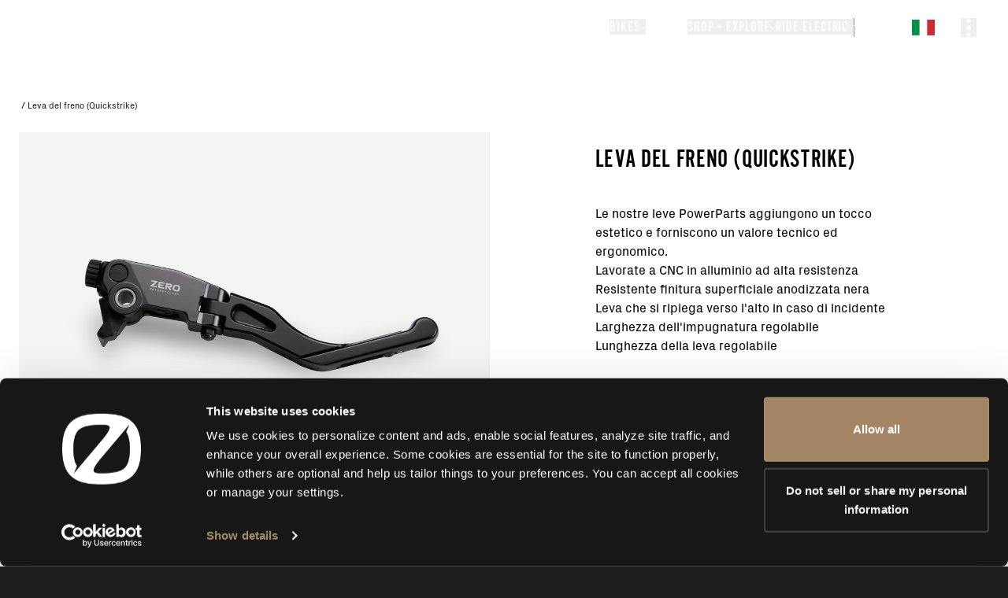

--- FILE ---
content_type: text/html; charset=utf-8
request_url: https://zeromotorcycles.com/it-it/accessories/products/brake-lever-quickstrike
body_size: 65237
content:
<!DOCTYPE html><html lang="it-it"><head><meta charSet="utf-8" data-next-head=""/><meta charSet="utf-8"/><meta name="viewport" content="width=device-width" data-next-head=""/><meta name="viewport" content="width=device-width, initial-scale=1.0, maximum-scale=5.0"/><script async="" defer="" src="https://static.cdn.prismic.io/prismic.js?new=true&amp;repo=zero-cms-disco"></script><script id="hubspot-tracking" type="text/plain" data-cookieconsent="marketing" src="https://js.hs-scripts.com/45669255.js" async=""></script><title data-next-head="">Leva Del Freno (Quickstrike)</title><meta name="robots" content="index,follow" data-next-head=""/><meta name="description" content="Le nostre leve PowerParts aggiungono un tocco estetico e forniscono un valore tecnico ed ergonomico. Lavorate a CNC in alluminio ad alta resistenza Resistente finitura superficiale anodizzata nera Leva che si ripiega verso l&#x27;alto in caso di incidente La..." data-next-head=""/><meta property="og:title" content="Leva Del Freno (Quickstrike)" data-next-head=""/><meta property="og:description" content="Le nostre leve PowerParts aggiungono un tocco estetico e forniscono un valore tecnico ed ergonomico. Lavorate a CNC in alluminio ad alta resistenza Resistente finitura superficiale anodizzata nera Leva che si ripiega verso l&#x27;alto in caso di incidente La..." data-next-head=""/><link rel="icon" href="/favicon-32x32.png" type="image/png"/><link rel="preload" href="/_next/static/css/7fdd54c1a103e712.css" as="style"/><link rel="preload" href="/_next/static/css/57a55bc1e29d34b4.css" as="style"/><link rel="preload" href="/_next/static/css/e4ed8411a93bfc99.css" as="style"/><link rel="preload" href="/_next/static/css/ef46db3751d8e999.css" as="style"/><link rel="preload" href="/_next/static/css/b3f5496b5b25e9d8.css" as="style"/><script id="gtm-head" type="text/plain" data-cookieconsent="statistics">(function(w,d,s,l,i){w[l]=w[l]||[];w[l].push({'gtm.start':
              new Date().getTime(),event:'gtm.js'});var f=d.getElementsByTagName(s)[0],
              j=d.createElement(s),dl=l!='dataLayer'?'&l='+l:'';j.async=true;j.src=
              'https://www.googletagmanager.com/gtm.js?id='+i+dl;f.parentNode.insertBefore(j,f);
              })(window,document,'script','dataLayer','GTM-P8F7TJ6');</script><script id="meta-pixel" type="text/plain" data-cookieconsent="marketing">
        !function(f,b,e,v,n,t,s)
      {if(f.fbq)return;n=f.fbq=function(){n.callMethod?
      n.callMethod.apply(n,arguments):n.queue.push(arguments)};
      if(!f._fbq)f._fbq=n;n.push=n;n.loaded=!0;n.version='2.0';
      n.queue=[];t=b.createElement(e);t.async=!0;
      t.src=v;s=b.getElementsByTagName(e)[0];
      s.parentNode.insertBefore(t,s)}(window, document,'script',
      'https://connect.facebook.net/en_US/fbevents.js');
      fbq('init', '719213288167028');
      fbq('track', 'PageView');
      </script><script>
                  window.dataLayer = window.dataLayer || [];
                  window.gtag = window.gtag || function(){ window.dataLayer.push(arguments); };
                </script><link rel="stylesheet" href="/_next/static/css/7fdd54c1a103e712.css" data-n-g=""/><link rel="stylesheet" href="/_next/static/css/57a55bc1e29d34b4.css" data-n-p=""/><link rel="stylesheet" href="/_next/static/css/e4ed8411a93bfc99.css" data-n-p=""/><link rel="stylesheet" href="/_next/static/css/ef46db3751d8e999.css" data-n-p=""/><link rel="stylesheet" href="/_next/static/css/b3f5496b5b25e9d8.css" data-n-p=""/><noscript data-n-css=""></noscript><script defer="" noModule="" src="/_next/static/chunks/polyfills-42372ed130431b0a.js"></script><script id="cookiebot" src="https://consent.cookiebot.com/uc.js" data-cbid="2038e244-2006-49f0-bbd1-1c710779b823" data-blockingmode="auto" data-widget-enabled="false" async="" defer="" data-nscript="beforeInteractive"></script><script src="/_next/static/chunks/webpack-1a246f68dc8d82dc.js" defer=""></script><script src="/_next/static/chunks/framework-3009ee4c253966e4.js" defer=""></script><script src="/_next/static/chunks/main-19e7319c3556b6de.js" defer=""></script><script src="/_next/static/chunks/pages/_app-dee49fea23d42a57.js" defer=""></script><script src="/_next/static/chunks/98bef5de-b6038ebda8a0e2cb.js" defer=""></script><script src="/_next/static/chunks/a453a474-dd1592000bea8147.js" defer=""></script><script src="/_next/static/chunks/50d3ae47-a76592b22b9141a4.js" defer=""></script><script src="/_next/static/chunks/5db719f2-e8a1f79d86f5b80c.js" defer=""></script><script src="/_next/static/chunks/146b0915-182cbe54cd36e843.js" defer=""></script><script src="/_next/static/chunks/1772-2d8a783b81deabc2.js" defer=""></script><script src="/_next/static/chunks/4022-30782b8cf1bc90d3.js" defer=""></script><script src="/_next/static/chunks/5454-03543eb35013feda.js" defer=""></script><script src="/_next/static/chunks/923-d59fc40d6342fc79.js" defer=""></script><script src="/_next/static/chunks/3769-c11da8dd438716ce.js" defer=""></script><script src="/_next/static/chunks/7030-0023770bd03ce121.js" defer=""></script><script src="/_next/static/chunks/1944-2b91bb78ca907498.js" defer=""></script><script src="/_next/static/chunks/5400-47c8fe3bf5c428d0.js" defer=""></script><script src="/_next/static/chunks/2970-b1f30f97fdae8cc5.js" defer=""></script><script src="/_next/static/chunks/2408-0d52d95e423e6610.js" defer=""></script><script src="/_next/static/chunks/9493-1865350a86b2e6d4.js" defer=""></script><script src="/_next/static/chunks/9064-48f0c926319b69f1.js" defer=""></script><script src="/_next/static/chunks/789-064901a9a04cae60.js" defer=""></script><script src="/_next/static/chunks/pages/accessories/products/%5Bpid%5D-6dd0d6177118701e.js" defer=""></script><script src="/_next/static/Mb_OZ2kbqsDgH5IfhD1gf/_buildManifest.js" defer=""></script><script src="/_next/static/Mb_OZ2kbqsDgH5IfhD1gf/_ssgManifest.js" defer=""></script></head><body style="background:#1E1E21"><noscript><iframe src="https://www.googletagmanager.com/ns.html?id=GTM-P8F7TJ6"
        height="0" width="0" style="display:none;visibility:hidden"></iframe></noscript><noscript><img height="1" width="1" style="display:none" src="https://www.facebook.com/tr?id=719213288167028&amp;ev=PageView&amp;noscript=1"/></noscript><link rel="preload" as="image" href="https://d29sx7s964xey6.cloudfront.net/8a1095e0-5e79-4171-9792-4f86c632f9d4_FLAG_it-it.png?auto=compress,format"/><link rel="preload" as="image" href="https://cdn.shopify.com/s/files/1/0623/8561/9137/products/file_fd569fb5-07e7-4ef6-873e-f80bedc6248b_1024x1024.png?v=1662992000"/><link rel="preload" as="image" href="https://cdn.shopify.com/s/files/1/0623/8561/9137/products/file_2882d99d-679d-4ce4-9ddf-8b6a6cd29701_1024x1024.png?v=1662991926"/><link rel="preload" as="image" href="https://cdn.shopify.com/s/files/1/0623/8561/9137/products/file_16e639e5-c179-4534-815e-26e6eb5a8dba_1024x1024.png?v=1662991929"/><link rel="preload" as="image" href="https://cdn.shopify.com/s/files/1/0623/8561/9137/products/file_9574956b-b75c-4180-9c91-b74bfa5d3ace_1024x1024.png?v=1662992242"/><div id="__next"><div class="Layout_skip-to-main__container__X6VlI"><button class="Layout_skip-to-main__fXC9L">Skip to main content</button></div><style>
    #nprogress {
      pointer-events: none;
    }
    #nprogress .bar {
      background: #000000;
      position: fixed;
      z-index: 9999;
      top: 0;
      left: 0;
      width: 100%;
      height: 3px;
    }
    #nprogress .peg {
      display: block;
      position: absolute;
      right: 0px;
      width: 100px;
      height: 100%;
      box-shadow: 0 0 10px #000000, 0 0 5px #000000;
      opacity: 1;
      -webkit-transform: rotate(3deg) translate(0px, -4px);
      -ms-transform: rotate(3deg) translate(0px, -4px);
      transform: rotate(3deg) translate(0px, -4px);
    }
    #nprogress .spinner {
      display: block;
      position: fixed;
      z-index: 1031;
      top: 15px;
      right: 15px;
    }
    #nprogress .spinner-icon {
      width: 18px;
      height: 18px;
      box-sizing: border-box;
      border: solid 2px transparent;
      border-top-color: #000000;
      border-left-color: #000000;
      border-radius: 50%;
      -webkit-animation: nprogresss-spinner 400ms linear infinite;
      animation: nprogress-spinner 400ms linear infinite;
    }
    .nprogress-custom-parent {
      overflow: hidden;
      position: relative;
    }
    .nprogress-custom-parent #nprogress .spinner,
    .nprogress-custom-parent #nprogress .bar {
      position: absolute;
    }
    @-webkit-keyframes nprogress-spinner {
      0% {
        -webkit-transform: rotate(0deg);
      }
      100% {
        -webkit-transform: rotate(360deg);
      }
    }
    @keyframes nprogress-spinner {
      0% {
        transform: rotate(0deg);
      }
      100% {
        transform: rotate(360deg);
      }
    }
  </style><div class="Navigation_nav-container__7TfWD"><div id="scroll-proxy" class="ScrollProxy_scrollProxy__sE5oq h-0"><div class="NavBar_nav-bar__0V43I"><a class="Link_link__s0GAk NavBar_nav-bar__logo__KRELz" tabindex="0" aria-label="return home" href="/it-it"><svg xmlns="http://www.w3.org/2000/svg" viewBox="0 0 596.3 535.4" class="h-4 fill-white" aria-hidden="true"><path d="M520.4 66.1c-10.1-9.1-21.2-16.9-33.3-23.5-48.3-26.5-112.5-35-189-35C119.6 7.6 8.4 53.7 8.4 267.7c0 99.3 23.9 162.5 67.4 201.7 10.1 9.1 21.2 16.9 33.3 23.5 48.3 26.5 112.5 35 189 35 178.6 0 289.7-46.1 289.7-260.2.1-99.3-23.9-162.5-67.4-201.6m-392 340.7-30.1 35.9c-.9 1-2.5 0-2-1.2l20.8-48c-4.7-6.9-8.8-14.8-12.3-24C95 344 90 309.7 90 267.7s5-76.2 14.7-101.7c7.4-19.3 17.3-33.3 31.1-43.8 29.5-22.6 81.1-33.1 162.3-33.1 65 0 88.7 8.3 8.3 106.4zm363.1-37.4c-7.4 19.3-17.3 33.3-31.1 43.8-29.5 22.6-81.1 33.1-162.3 33.1-65 0-88.7-8.3-8.3-106.4l178.1-211.2L498 92.8c.9-1 2.5 0 2 1.2l-20.8 48c4.7 6.9 8.8 14.8 12.3 24 9.8 25.5 14.7 59.7 14.7 101.7.1 42-4.9 76.3-14.7 101.7"></path></svg></a><div id="nav-bar-options" class="NavBar_nav-bar__options__k8A__"><ul class="NavBar_desktop-dropdowns__5D2nY"><li><button id="desktop-dropdown-bikes" class="NavBar_desktop-dropdowns__button__5f1ff" aria-expanded="false" aria-controls="nav-bike-modal-button-0-desktop"><div class="NavBar_desktop-dropdowns__button_standard__e6Tso"><h6>Bikes</h6><svg xmlns="http://www.w3.org/2000/svg" width="7" height="12" fill="none"><path stroke="#fff" stroke-linecap="square" stroke-linejoin="round" d="m1 1 5 5-5 5"></path></svg></div></button></li><li><a id="desktop-dropdown-stories" class="Link_link__s0GAk NavBar_desktop-dropdowns__link__cTkky" tabindex="0" href="/it-it/stories">Stories</a></li><li><button id="desktop-dropdown-accessories" class="NavBar_desktop-dropdowns__button__5f1ff" aria-expanded="false" aria-controls="nav-accessories-0-desktop"><div class="NavBar_desktop-dropdowns__button_standard__e6Tso"><h6>Shop + Explore</h6><svg xmlns="http://www.w3.org/2000/svg" width="7" height="12" fill="none"><path stroke="#fff" stroke-linecap="square" stroke-linejoin="round" d="m1 1 5 5-5 5"></path></svg></div></button></li><li><button id="desktop-dropdown-re" class="NavBar_desktop-dropdowns__button__5f1ff" aria-expanded="false" aria-controls="nav-re-modal-index-desktop"><div class="NavBar_desktop-dropdowns__button_standard__e6Tso"><h6>Ride Electric</h6><svg xmlns="http://www.w3.org/2000/svg" width="7" height="12" fill="none"><path stroke="#fff" stroke-linecap="square" stroke-linejoin="round" d="m1 1 5 5-5 5"></path></svg></div></button></li><li class="NavBar_desktop-dropdowns__divider__clxeT"></li></ul><div class="hidden"><div class="z-30 NavBar_nav-bar__locale-selector__hnSz4" data-body-scroll-lock-ignore="true"><style data-emotion="css b62m3t-container">.css-b62m3t-container{position:relative;box-sizing:border-box;}</style><div class="css-b62m3t-container" id="nav-language-selector"><style data-emotion="css 7pg0cj-a11yText">.css-7pg0cj-a11yText{z-index:9999;border:0;clip:rect(1px, 1px, 1px, 1px);height:1px;width:1px;position:absolute;overflow:hidden;padding:0;white-space:nowrap;}</style><span id="react-select-language-selector-live-region" class="css-7pg0cj-a11yText"></span><span aria-live="polite" aria-atomic="false" aria-relevant="additions text" role="log" class="css-7pg0cj-a11yText"></span><style data-emotion="css 17384xn-control">.css-17384xn-control{-webkit-align-items:center;-webkit-box-align:center;-ms-flex-align:center;align-items:center;cursor:pointer;display:-webkit-box;display:-webkit-flex;display:-ms-flexbox;display:flex;-webkit-box-flex-wrap:wrap;-webkit-flex-wrap:wrap;-ms-flex-wrap:wrap;flex-wrap:wrap;-webkit-box-pack:justify;-webkit-justify-content:space-between;justify-content:space-between;min-height:38px;outline:none;position:relative;-webkit-transition:background .2s ease;transition:background .2s ease;background-color:transparent;border-color:hsl(0, 0%, 80%);border-radius:2px;border-style:solid;border-width:1px;box-shadow:none;box-sizing:border-box;border:none;color:black;}.css-17384xn-control:hover{border-color:hsl(0, 0%, 70%);}</style><div class="css-17384xn-control"><style data-emotion="css 2ut96b">.css-2ut96b{-webkit-align-items:center;-webkit-box-align:center;-ms-flex-align:center;align-items:center;display:-webkit-box;display:-webkit-flex;display:-ms-flexbox;display:flex;-webkit-flex:1;-ms-flex:1;flex:1;-webkit-box-flex-wrap:wrap;-webkit-flex-wrap:wrap;-ms-flex-wrap:wrap;flex-wrap:wrap;-webkit-overflow-scrolling:touch;position:relative;overflow:hidden;padding:0;box-sizing:border-box;background-color:transparent;border:none;outline:none;box-shadow:none;-webkit-flex-direction:row;-ms-flex-direction:row;flex-direction:row;-webkit-box-pack:start;-ms-flex-pack:start;-webkit-justify-content:flex-start;justify-content:flex-start;}</style><div class="css-2ut96b"><div><div style="label:singleValue;grid-area:1 / 1 / 2 / 3;max-width:100%;overflow:hidden;text-overflow:ellipsis;white-space:nowrap;color:hsl(0, 0%, 20%);margin-left:2px;margin-right:2px;box-sizing:border-box;background-color:transparent;border:none;outline:none;box-shadow:none;display:flex;flex-direction:row;align-items:center;justify-content:flex-end;width:100%;padding-left:5px"><img class="NavBar_nav-bar__locale-selector__image__6sZj1" src="https://d29sx7s964xey6.cloudfront.net/8a1095e0-5e79-4171-9792-4f86c632f9d4_FLAG_it-it.png?auto=compress,format" alt="Italia"/><svg xmlns="http://www.w3.org/2000/svg" viewBox="0 0 10 10" aria-hidden="true" class="fill-white ml-[4px] mr-[10px] w-[14px] pr-[2px]"><path d="M10 3.57 5.31 7.882A.46.46 0 0 1 5 8a.46.46 0 0 1-.31-.118L0 3.57.62 3 5 7.028 9.38 3z"></path></svg></div></div><style data-emotion="css 1hac4vs-dummyInput">.css-1hac4vs-dummyInput{background:0;border:0;caret-color:transparent;font-size:inherit;grid-area:1/1/2/3;outline:0;padding:0;width:1px;color:transparent;left:-100px;opacity:0;position:relative;-webkit-transform:scale(.01);-moz-transform:scale(.01);-ms-transform:scale(.01);transform:scale(.01);}</style><input id="nav-input-language-selector" tabindex="0" inputMode="none" aria-autocomplete="list" aria-expanded="false" aria-haspopup="true" aria-label="Select your locale" role="combobox" aria-activedescendant="" aria-readonly="true" class="css-1hac4vs-dummyInput" value=""/></div><style data-emotion="css 1hyfx7x">.css-1hyfx7x{display:none;}</style><div class="css-1hyfx7x"><span class="css-1hyfx7x"></span><style data-emotion="css 1xc3v61-indicatorContainer">.css-1xc3v61-indicatorContainer{display:-webkit-box;display:-webkit-flex;display:-ms-flexbox;display:flex;-webkit-transition:color 150ms;transition:color 150ms;color:hsl(0, 0%, 80%);padding:8px;box-sizing:border-box;}.css-1xc3v61-indicatorContainer:hover{color:hsl(0, 0%, 60%);}</style><div class="css-1xc3v61-indicatorContainer" aria-hidden="true"><style data-emotion="css 8mmkcg">.css-8mmkcg{display:inline-block;fill:currentColor;line-height:1;stroke:currentColor;stroke-width:0;}</style><svg height="20" width="20" viewBox="0 0 20 20" aria-hidden="true" focusable="false" class="css-8mmkcg"><path d="M4.516 7.548c0.436-0.446 1.043-0.481 1.576 0l3.908 3.747 3.908-3.747c0.533-0.481 1.141-0.446 1.574 0 0.436 0.445 0.408 1.197 0 1.615-0.406 0.418-4.695 4.502-4.695 4.502-0.217 0.223-0.502 0.335-0.787 0.335s-0.57-0.112-0.789-0.335c0 0-4.287-4.084-4.695-4.502s-0.436-1.17 0-1.615z"></path></svg></div></div></div></div></div></div><a id="dealer-locator-icon-globe" class="Link_link__s0GAk NavBar_nav-bar__dealer-locator-globe__QrJKu" tabindex="0" aria-label="Dealer Locator" href="/it-it/dealer-locator"><div class="NavBar_nav-bar__dealer-locator-globe__mobile__y92p3"><svg xmlns="http://www.w3.org/2000/svg" width="30" height="30" viewBox="0 0 30 30" fill="none" class="pointer-events-none scale-[1.1]"><path fill-rule="evenodd" clip-rule="evenodd" d="M6.37173 18.1102C6.16819 18.0283 6.05141 17.9575 5.99405 17.9094C5.98075 17.8983 5.97342 17.8909 5.97013 17.8872C5.96882 17.8854 5.96802 17.8845 5.96795 17.8845C5.96787 17.8845 5.96852 17.8854 5.97013 17.8872C5.97735 17.8971 6 17.9345 6 18H5C5 18.3106 5.18438 18.5356 5.35181 18.6759C5.52392 18.8201 5.74968 18.9378 5.99844 19.0379C6.50021 19.2398 7.2044 19.4123 8.05384 19.5539C8.90917 19.6965 9.91782 19.8085 11.0214 19.8847C12.0721 19.9572 13.1931 19.9962 14.3267 19.9998L13.7464 18.9947C12.8337 18.9818 11.9376 18.9455 11.0903 18.8871C10.01 18.8125 9.03436 18.7035 8.21824 18.5675C7.39622 18.4305 6.77455 18.2723 6.37173 18.1102ZM15.2536 18.9947L14.6733 19.9998C15.8069 19.9962 16.9279 19.9572 17.9786 19.8847C19.0822 19.8085 20.0908 19.6965 20.9462 19.5539C21.7956 19.4123 22.4998 19.2398 23.0016 19.0379C23.2503 18.9378 23.4761 18.8201 23.6482 18.6759C23.8156 18.5356 24 18.3106 24 18H23C23 17.9345 23.0227 17.8971 23.0299 17.8872C23.0315 17.8854 23.0321 17.8845 23.0321 17.8845C23.032 17.8845 23.0312 17.8854 23.0299 17.8872C23.0266 17.8909 23.0193 17.8983 23.0059 17.9094C22.9486 17.9575 22.8318 18.0283 22.6283 18.1102C22.2255 18.2723 21.6038 18.4305 20.7818 18.5675C19.9656 18.7035 18.99 18.8125 17.9097 18.8871C17.0624 18.9455 16.1663 18.9818 15.2536 18.9947Z" fill="white"></path><path fill-rule="evenodd" clip-rule="evenodd" d="M14.5 20.3L14 19.434V23.995C12.0981 23.9571 10.3154 23.704 8.99231 23.2905C8.27356 23.0659 7.72672 22.8084 7.33992 22.5439C6.94909 22.2768 6.75388 22.0251 6.67788 21.8236L5.74219 22.1764C5.9162 22.6379 6.2874 23.0357 6.77556 23.3695C7.26776 23.706 7.91249 24.0008 8.69403 24.245C10.135 24.6953 12.0236 24.9573 14 24.9952V27.5H15V24.9952C16.9765 24.9573 18.865 24.6953 20.306 24.245C21.0876 24.0008 21.7323 23.706 22.2245 23.3695C22.7126 23.0357 23.0839 22.6379 23.2579 22.1764L22.3222 21.8236C22.2462 22.0251 22.051 22.2768 21.6601 22.5439C21.2733 22.8084 20.7265 23.0659 20.0077 23.2905C18.6846 23.704 16.902 23.9571 15 23.995V19.434L14.5 20.3Z" fill="white"></path><mask id="path-3-inside-1_411_3" fill="white"><path fill-rule="evenodd" clip-rule="evenodd" d="M19.5 6.25C19.5 7.08107 19.2972 7.86478 18.9385 8.55437L14.5 18.3875L10.0616 8.55452C9.70279 7.8649 9.5 7.08113 9.5 6.25C9.5 3.48858 11.7386 1.25 14.5 1.25C17.2614 1.25 19.5 3.48858 19.5 6.25ZM14.5 8.74999C15.8807 8.74999 17 7.6307 17 6.24999C17 4.86928 15.8807 3.74999 14.5 3.74999C13.1193 3.74999 12 4.86928 12 6.24999C12 7.6307 13.1193 8.74999 14.5 8.74999Z"></path></mask><path fill-rule="evenodd" clip-rule="evenodd" d="M19.5 6.25C19.5 7.08107 19.2972 7.86478 18.9385 8.55437L14.5 18.3875L10.0616 8.55452C9.70279 7.8649 9.5 7.08113 9.5 6.25C9.5 3.48858 11.7386 1.25 14.5 1.25C17.2614 1.25 19.5 3.48858 19.5 6.25ZM14.5 8.74999C15.8807 8.74999 17 7.6307 17 6.24999C17 4.86928 15.8807 3.74999 14.5 3.74999C13.1193 3.74999 12 4.86928 12 6.24999C12 7.6307 13.1193 8.74999 14.5 8.74999Z" fill="white"></path><path d="M18.9385 8.55437L17.8296 7.97747L17.8135 8.00837L17.7992 8.04011L18.9385 8.55437ZM14.5 18.3875L13.3607 18.9017L14.5 21.4258L15.6393 18.9017L14.5 18.3875ZM10.0616 8.55452L11.2009 8.04026L11.1866 8.0085L11.1705 7.97759L10.0616 8.55452ZM20.0474 9.13127C20.4966 8.26774 20.75 7.28662 20.75 6.25H18.25C18.25 6.87552 18.0978 7.46183 17.8296 7.97747L20.0474 9.13127ZM15.6393 18.9017L20.0778 9.06864L17.7992 8.04011L13.3607 17.8732L15.6393 18.9017ZM8.92228 9.06879L13.3607 18.9017L15.6393 17.8732L11.2009 8.04026L8.92228 9.06879ZM8.25 6.25C8.25 7.2867 8.50339 8.26788 8.9527 9.13146L11.1705 7.97759C10.9022 7.46192 10.75 6.87556 10.75 6.25H8.25ZM14.5 1.19209e-07C11.0482 1.19209e-07 8.25 2.79822 8.25 6.25H10.75C10.75 4.17893 12.4289 2.5 14.5 2.5V1.19209e-07ZM20.75 6.25C20.75 2.79822 17.9518 1.19209e-07 14.5 1.19209e-07V2.5C16.5711 2.5 18.25 4.17893 18.25 6.25H20.75ZM15.75 6.24999C15.75 6.94035 15.1903 7.49999 14.5 7.49999V9.99999C16.5711 9.99999 18.25 8.32106 18.25 6.24999H15.75ZM14.5 4.99999C15.1903 4.99999 15.75 5.55963 15.75 6.24999H18.25C18.25 4.17892 16.5711 2.49999 14.5 2.49999V4.99999ZM13.25 6.24999C13.25 5.55963 13.8096 4.99999 14.5 4.99999V2.49999C12.4289 2.49999 10.75 4.17892 10.75 6.24999H13.25ZM14.5 7.49999C13.8096 7.49999 13.25 6.94035 13.25 6.24999H10.75C10.75 8.32106 12.4289 9.99999 14.5 9.99999V7.49999Z" fill="white" mask="url(#path-3-inside-1_411_3)"></path><path fill-rule="evenodd" clip-rule="evenodd" d="M10.2078 12.5227C9.76403 13.4797 9.43248 14.5794 9.23008 15.7584C8.90972 17.6245 8.92417 19.6224 9.27178 21.4738C9.61867 23.3214 10.2854 24.9583 11.2033 26.136C12.1215 27.3142 13.2821 28.0141 14.5372 27.9999C15.791 27.9856 16.9437 27.2608 17.8517 26.0645C18.7599 24.8678 19.4148 23.2174 19.7487 21.3624C20.0832 19.5038 20.0838 17.5057 19.7503 15.6466C19.5426 14.4888 19.2335 13.42 18.8066 12.4868L18.2361 13.7508C18.4551 14.3802 18.6316 15.0738 18.766 15.8231C19.0785 17.5654 19.078 19.4436 18.7645 21.1853C18.4504 22.9305 17.8434 24.4212 17.0551 25.4599C16.2665 26.499 15.3745 26.9903 14.5258 26.9999C13.6785 27.0095 12.7859 26.5399 11.9921 25.5213C11.1979 24.5023 10.5809 23.0269 10.2546 21.2893C9.92906 19.5554 9.9153 17.6773 10.2157 15.9276C10.3479 15.1575 10.537 14.4349 10.7738 13.7768L10.2078 12.5227ZM17.6398 11.1893L17.1214 11.5819C17.1929 11.6764 17.2624 11.7742 17.33 11.8755L17.6398 11.1893ZM11.8944 11.6077C11.8232 11.7042 11.7535 11.8044 11.6855 11.9082L11.3777 11.2266L11.8944 11.6077Z" fill="white"></path><path fill-rule="evenodd" clip-rule="evenodd" d="M9.31334 10.5408C7.89646 11.4641 6.74435 12.754 5.98659 14.2843C5.02593 16.2243 4.75669 18.4343 5.22345 20.5482C5.69022 22.6622 6.86499 24.5533 8.55324 25.9084C10.2415 27.2636 12.3419 28.0015 14.5068 27.9999C16.6717 27.9984 18.7711 27.2575 20.4574 25.8999C22.1437 24.5424 23.3157 22.6496 23.7795 20.535C24.2432 18.4204 23.9708 16.2108 23.0074 14.2721C22.2492 12.7465 21.0989 11.4606 19.6852 10.5398L19.2684 11.4634C20.4743 12.2806 21.4567 13.3988 22.1119 14.7172C22.9739 16.4518 23.2176 18.4287 22.8027 20.3208C22.3878 22.2128 21.3391 23.9063 19.8303 25.121C18.3215 26.3356 16.4431 26.9986 14.5061 26.9999C12.5691 27.0013 10.6898 26.3411 9.17921 25.1286C7.66868 23.9161 6.61757 22.224 6.19993 20.3326C5.7823 18.4412 6.0232 16.4639 6.88274 14.728C7.53757 13.4056 8.52154 12.2838 9.73018 11.4644L9.31334 10.5408Z" fill="white"></path><path fill-rule="evenodd" clip-rule="evenodd" d="M10.6489 13.5H6.5V14.5H11.1002L10.6489 13.5ZM12.5 13.5V13.7121L12.4042 13.5H12.5Z" fill="white"></path><path fill-rule="evenodd" clip-rule="evenodd" d="M22.5 14.5H17.898L18.3493 13.5H22.5V14.5ZM16.5965 13.5H16.5V13.7137L16.5965 13.5Z" fill="white"></path></svg></div><div class="NavBar_nav-bar__dealer-locator-globe__desktop__XsmBB"><svg xmlns="http://www.w3.org/2000/svg" width="30" height="30" viewBox="0 0 30 30" fill="none" class="pointer-events-none scale-[1.1]" aria-hidden="true"><mask id="path-1-inside-1_415_366" fill="white"><path fill-rule="evenodd" clip-rule="evenodd" d="M19.5 6.25C19.5 7.08107 19.2972 7.86478 18.9385 8.55437L14.5 18.3875L10.0616 8.55452C9.70279 7.8649 9.5 7.08113 9.5 6.25C9.5 3.48858 11.7386 1.25 14.5 1.25C17.2614 1.25 19.5 3.48858 19.5 6.25ZM14.5 8.74999C15.8807 8.74999 17 7.6307 17 6.24999C17 4.86928 15.8807 3.74999 14.5 3.74999C13.1193 3.74999 12 4.86928 12 6.24999C12 7.6307 13.1193 8.74999 14.5 8.74999Z"></path></mask><path fill-rule="evenodd" clip-rule="evenodd" d="M19.5 6.25C19.5 7.08107 19.2972 7.86478 18.9385 8.55437L14.5 18.3875L10.0616 8.55452C9.70279 7.8649 9.5 7.08113 9.5 6.25C9.5 3.48858 11.7386 1.25 14.5 1.25C17.2614 1.25 19.5 3.48858 19.5 6.25ZM14.5 8.74999C15.8807 8.74999 17 7.6307 17 6.24999C17 4.86928 15.8807 3.74999 14.5 3.74999C13.1193 3.74999 12 4.86928 12 6.24999C12 7.6307 13.1193 8.74999 14.5 8.74999Z" fill="white"></path><path d="M18.9385 8.55437L17.8296 7.97747L17.8135 8.00837L17.7992 8.04011L18.9385 8.55437ZM14.5 18.3875L13.3607 18.9017L14.5 21.4258L15.6393 18.9017L14.5 18.3875ZM10.0616 8.55452L11.2009 8.04026L11.1866 8.0085L11.1705 7.97759L10.0616 8.55452ZM20.0474 9.13127C20.4966 8.26774 20.75 7.28662 20.75 6.25H18.25C18.25 6.87552 18.0978 7.46183 17.8296 7.97747L20.0474 9.13127ZM15.6393 18.9017L20.0778 9.06864L17.7992 8.04011L13.3607 17.8732L15.6393 18.9017ZM8.92228 9.06879L13.3607 18.9017L15.6393 17.8732L11.2009 8.04026L8.92228 9.06879ZM8.25 6.25C8.25 7.2867 8.50339 8.26788 8.9527 9.13146L11.1705 7.97759C10.9022 7.46192 10.75 6.87556 10.75 6.25H8.25ZM14.5 1.19209e-07C11.0482 1.19209e-07 8.25 2.79822 8.25 6.25H10.75C10.75 4.17893 12.4289 2.5 14.5 2.5V1.19209e-07ZM20.75 6.25C20.75 2.79822 17.9518 1.19209e-07 14.5 1.19209e-07V2.5C16.5711 2.5 18.25 4.17893 18.25 6.25H20.75ZM15.75 6.24999C15.75 6.94035 15.1903 7.49999 14.5 7.49999V9.99999C16.5711 9.99999 18.25 8.32106 18.25 6.24999H15.75ZM14.5 4.99999C15.1903 4.99999 15.75 5.55963 15.75 6.24999H18.25C18.25 4.17892 16.5711 2.49999 14.5 2.49999V4.99999ZM13.25 6.24999C13.25 5.55963 13.8096 4.99999 14.5 4.99999V2.49999C12.4289 2.49999 10.75 4.17892 10.75 6.24999H13.25ZM14.5 7.49999C13.8096 7.49999 13.25 6.94035 13.25 6.24999H10.75C10.75 8.32106 12.4289 9.99999 14.5 9.99999V7.49999Z" fill="white" mask="url(#path-1-inside-1_415_366)"></path><path d="M23.7 20.75C23.7 22.8211 19.581 24.5 14.5 24.5C9.41897 24.5 5.29999 22.8211 5.29999 20.75" stroke="white"></path><path d="M24 18.5C24 19.3284 19.7467 20 14.5 20C9.25329 20 5 19.3284 5 18.5" stroke="white"></path><path fill-rule="evenodd" clip-rule="evenodd" d="M19.6849 11.1437C20.8929 11.9951 21.88 13.1362 22.5489 14.4732C23.4689 16.3122 23.7315 18.4108 23.2929 20.4198C22.8543 22.4288 21.741 24.227 20.1382 25.5152C18.5354 26.8034 16.5398 27.5038 14.4835 27.5001C12.4272 27.4963 10.4342 26.7885 8.83611 25.4944C7.23806 24.2003 6.13135 22.398 5.70013 20.3874C5.26891 18.3768 5.5392 16.2792 6.46601 14.4436C7.1344 13.1199 8.11516 11.9899 9.31296 11.1452L8.89467 10.2187C7.49193 11.1682 6.34519 12.4642 5.57335 13.9929C4.54355 16.0325 4.24323 18.3631 4.72237 20.5971C5.2015 22.8311 6.43118 24.8337 8.20679 26.2715C9.9824 27.7094 12.1968 28.4959 14.4816 28.5001C16.7664 28.5043 18.9837 27.7259 20.7646 26.2946C22.5455 24.8633 23.7825 22.8653 24.2699 20.6331C24.7572 18.4009 24.4655 16.0691 23.4432 14.0258C22.671 12.4824 21.5173 11.1739 20.1032 10.2173L19.6849 11.1437Z" fill="white"></path><path fill-rule="evenodd" clip-rule="evenodd" d="M17.9437 15H23V14H18.3952L17.9437 15ZM16.4751 14H12.5221L12.9736 15H16.0236L16.4751 14ZM6 14H10.602L11.0535 15H6V14Z" fill="white"></path><path id="seven" fill="white" fill-rule="evenodd" clip-rule="evenodd" d="M19.2634 12.0773C19.849 12.7821 20.3681 13.639 20.7346 14.5509C21.474 16.3906 21.6869 18.4971 21.333 20.5152C20.979 22.5338 20.083 24.3226 18.8137 25.5925C17.6925 26.7142 16.344 27.3686 14.9522 27.5023L15.0478 28.4977C16.6939 28.3396 18.2528 27.5683 19.521 26.2995C20.9526 24.8671 21.9329 22.8837 22.318 20.688C22.7031 18.4918 22.4735 16.1959 21.6625 14.1779C21.2 13.0271 20.5188 11.9555 19.7492 11.1128L19.6635 11.191L19.2634 12.0773Z"></path><path id="five" fill="white" fill-rule="evenodd" clip-rule="evenodd" d="M16.4978 18.2023C16.5062 18.9916 16.4905 19.7876 16.4502 20.5708C16.3426 22.6604 16.067 24.5106 15.6792 25.8183C15.5188 26.3594 15.3479 26.7776 15.1781 27.0759C15.0021 27.3853 14.8574 27.5124 14.7769 27.5526L15.2232 28.4474C15.5654 28.2767 15.8332 27.9467 16.0473 27.5704C16.2677 27.183 16.4647 26.6869 16.638 26.1026C17.0563 24.6919 17.339 22.7562 17.4489 20.6223C17.5254 19.1363 17.5155 17.6058 17.4228 16.1537L16.4978 18.2023Z"></path><path id="three" fill="white" fill-rule="evenodd" clip-rule="evenodd" d="M9.78076 12.1812C9.49481 12.7975 9.25087 13.4777 9.05477 14.2079C8.52159 16.1932 8.36794 18.4516 8.61461 20.6139C8.86086 22.7726 9.49535 24.7392 10.4389 26.1757C11.3789 27.6068 12.6223 28.4952 13.9983 28.5L14.0017 27.5C13.0887 27.4968 12.1136 26.9038 11.2747 25.6267C10.4394 24.3549 9.84192 22.5497 9.60816 20.5005C9.37481 18.455 9.52204 16.3235 10.0205 14.4672C10.1175 14.1063 10.2263 13.7609 10.3458 13.4327L9.78076 12.1812Z"></path><path id="one" fill="white" fill-rule="evenodd" clip-rule="evenodd" d="M8.89467 10.2188C7.49193 11.1682 6.34519 12.4642 5.57335 13.9929C4.54355 16.0325 4.24323 18.3631 4.72237 20.5971C5.2015 22.8311 6.43118 24.8337 8.20679 26.2715C9.9824 27.7094 12.1968 28.4959 14.4816 28.5001L14.4835 27.5001C12.4272 27.4963 10.4342 26.7885 8.83611 25.4944C7.23806 24.2003 6.13135 22.398 5.70013 20.3874C5.26891 18.3768 5.5392 16.2792 6.46601 14.4436C7.1344 13.1199 8.11516 11.9899 9.31296 11.1452L8.89467 10.2188Z"></path><path id="position8" class="hidden" fill-rule="evenodd" clip-rule="evenodd" d="M19.6849 11.1437C20.8929 11.9951 21.88 13.1362 22.5489 14.4732C23.4689 16.3122 23.7315 18.4108 23.2929 20.4198C22.8543 22.4287 21.7409 24.227 20.1381 25.5151C18.6312 26.7264 16.7769 27.418 14.8514 27.4932L14.8905 28.4925C17.0299 28.4089 19.0902 27.6404 20.7646 26.2946C22.5455 24.8633 23.7825 22.8653 24.2699 20.6331C24.7572 18.4008 24.4655 16.0691 23.4432 14.0257C22.671 12.4824 21.5173 11.1739 20.1032 10.2173L19.6849 11.1437Z"></path><path id="position7" class="hidden" fill-rule="evenodd" clip-rule="evenodd" d="M19.2634 12.0773C19.849 12.7821 20.3681 13.639 20.7346 14.5509C21.474 16.3906 21.6869 18.4971 21.333 20.5152C20.979 22.5338 20.083 24.3226 18.8137 25.5925C17.6925 26.7142 16.344 27.3686 14.9522 27.5023L15.0478 28.4977C16.6939 28.3396 18.2528 27.5683 19.521 26.2995C20.9526 24.8671 21.9329 22.8837 22.318 20.688C22.7031 18.4918 22.4735 16.1959 21.6625 14.1779C21.2 13.0271 20.5188 11.9555 19.7492 11.1128L19.6635 11.191L19.2634 12.0773Z"></path><path id="position6" class="hidden" fill-rule="evenodd" clip-rule="evenodd" d="M18.6444 13.4481C18.7662 13.7879 18.8789 14.1457 18.9732 14.4906C19.4819 16.351 19.6289 18.4841 19.385 20.5284C19.1406 22.5762 18.523 24.3775 17.6619 25.6438C16.8383 26.8549 15.8827 27.4515 14.973 27.5008L15.0271 28.4993C16.3568 28.4273 17.5614 27.5698 18.4888 26.2062C19.4629 24.7737 20.12 22.8079 20.3779 20.6469C20.6362 18.4825 20.4825 16.2191 19.9378 14.2268C19.7491 13.5369 19.4888 12.7868 19.2141 12.1908L19.2116 12.1919L18.6444 13.4481Z"></path><path id="position5" class="hidden" fill-rule="evenodd" clip-rule="evenodd" d="M16.4978 18.2023C16.5062 18.9916 16.4905 19.7876 16.4502 20.5708C16.3426 22.6604 16.067 24.5106 15.6792 25.8183C15.5188 26.3594 15.3479 26.7776 15.1781 27.0759C15.0021 27.3853 14.8574 27.5124 14.7769 27.5526L15.2232 28.4474C15.5654 28.2767 15.8332 27.9467 16.0473 27.5704C16.2677 27.183 16.4647 26.6869 16.638 26.1026C17.0563 24.6919 17.339 22.7562 17.4489 20.6223C17.5254 19.1363 17.5155 17.6058 17.4228 16.1537L16.4978 18.2023Z"></path><path id="position4" class="hidden" fill-rule="evenodd" clip-rule="evenodd" d="M11.595 16.1992C11.4781 17.6386 11.4683 19.1516 11.5701 20.6197C11.7181 22.7538 12.095 24.692 12.6536 26.1051C12.9324 26.8104 13.2587 27.3911 13.632 27.8035C14.0048 28.2154 14.4673 28.503 15.0029 28.4999L14.9971 27.5C14.8485 27.5008 14.637 27.4237 14.3734 27.1325C14.1103 26.8418 13.838 26.3812 13.5836 25.7375C13.0756 24.4524 12.7116 22.6243 12.5677 20.5505C12.514 19.7765 12.4925 18.9895 12.5023 18.2087L11.595 16.1992Z"></path><path id="position3" class="hidden" fill-rule="evenodd" clip-rule="evenodd" d="M9.78076 12.1812C9.49481 12.7975 9.25087 13.4777 9.05477 14.2079C8.52159 16.1932 8.36794 18.4516 8.61461 20.6139C8.86086 22.7726 9.49535 24.7392 10.4389 26.1757C11.3789 27.6068 12.6223 28.4952 13.9983 28.5L14.0017 27.5C13.0887 27.4968 12.1136 26.9038 11.2747 25.6267C10.4394 24.3549 9.84192 22.5497 9.60816 20.5005C9.37481 18.455 9.52204 16.3235 10.0205 14.4672C10.1175 14.1063 10.2263 13.7609 10.3458 13.4327L9.78076 12.1812Z"></path><path id="position2" class="hidden" fill-rule="evenodd" clip-rule="evenodd" d="M9.21944 10.938C8.41157 11.8203 7.75234 12.9178 7.28471 14.1616C6.53078 16.1668 6.31304 18.4498 6.66219 20.6361C7.01118 22.8212 7.90976 24.8023 9.23148 26.2396C10.5557 27.6797 12.2358 28.4956 13.9988 28.5L14.0012 27.5C12.5596 27.4964 11.1338 26.8309 9.96757 25.5627C8.79886 24.2918 7.97271 22.501 7.64968 20.4783C7.32682 18.4568 7.5303 16.3498 8.22073 14.5135C8.59032 13.5305 9.08541 12.6621 9.67284 11.9421L9.21944 10.938Z"></path><path id="position1" class="hidden" fill-rule="evenodd" clip-rule="evenodd" d="M8.89467 10.2188C7.49193 11.1682 6.34519 12.4642 5.57335 13.9929C4.54355 16.0325 4.24323 18.3631 4.72237 20.5971C5.2015 22.8311 6.43118 24.8337 8.20679 26.2715C9.9824 27.7094 12.1968 28.4959 14.4816 28.5001L14.4835 27.5001C12.4272 27.4963 10.4342 26.7885 8.83611 25.4944C7.23806 24.2003 6.13135 22.398 5.70013 20.3874C5.26891 18.3768 5.5392 16.2792 6.46601 14.4436C7.1344 13.1199 8.11516 11.9899 9.31296 11.1452L8.89467 10.2188Z"></path><path id="center-line1" class="hidden" fill-rule="evenodd" clip-rule="evenodd" d="M13.2042 19.7633L13.5277 20.4799L14.2007 20.176C14.1976 20.7939 14.2048 21.4164 14.2225 22.0287C14.2703 23.682 14.3913 25.1479 14.562 26.185C14.6479 26.7074 14.7402 27.0816 14.8278 27.314C14.8727 27.4331 14.9056 27.4854 14.916 27.4988L14.9166 27.4996C14.9035 27.4851 14.8266 27.4094 14.6816 27.4114L14.6955 28.4113C14.4061 28.4153 14.2185 28.2309 14.1266 28.1127C14.0271 27.9848 13.952 27.8258 13.8921 27.6667C13.77 27.3427 13.665 26.8928 13.5752 26.3475C13.3945 25.2493 13.2714 23.7345 13.2229 22.0576C13.201 21.2992 13.1949 20.5256 13.2042 19.7633ZM14.9166 27.4996C14.9179 27.5012 14.9186 27.502 14.9186 27.5019L14.9166 27.4996Z"></path></svg></div></a><div class="hidden md:block"><div class="z-30 NavBar_nav-bar__locale-selector__hnSz4" data-body-scroll-lock-ignore="true"><style data-emotion="css b62m3t-container">.css-b62m3t-container{position:relative;box-sizing:border-box;}</style><div class="css-b62m3t-container" id="nav-language-selector"><style data-emotion="css 7pg0cj-a11yText">.css-7pg0cj-a11yText{z-index:9999;border:0;clip:rect(1px, 1px, 1px, 1px);height:1px;width:1px;position:absolute;overflow:hidden;padding:0;white-space:nowrap;}</style><span id="react-select-language-selector-live-region" class="css-7pg0cj-a11yText"></span><span aria-live="polite" aria-atomic="false" aria-relevant="additions text" role="log" class="css-7pg0cj-a11yText"></span><style data-emotion="css 17384xn-control">.css-17384xn-control{-webkit-align-items:center;-webkit-box-align:center;-ms-flex-align:center;align-items:center;cursor:pointer;display:-webkit-box;display:-webkit-flex;display:-ms-flexbox;display:flex;-webkit-box-flex-wrap:wrap;-webkit-flex-wrap:wrap;-ms-flex-wrap:wrap;flex-wrap:wrap;-webkit-box-pack:justify;-webkit-justify-content:space-between;justify-content:space-between;min-height:38px;outline:none;position:relative;-webkit-transition:background .2s ease;transition:background .2s ease;background-color:transparent;border-color:hsl(0, 0%, 80%);border-radius:2px;border-style:solid;border-width:1px;box-shadow:none;box-sizing:border-box;border:none;color:black;}.css-17384xn-control:hover{border-color:hsl(0, 0%, 70%);}</style><div class="css-17384xn-control"><style data-emotion="css 2ut96b">.css-2ut96b{-webkit-align-items:center;-webkit-box-align:center;-ms-flex-align:center;align-items:center;display:-webkit-box;display:-webkit-flex;display:-ms-flexbox;display:flex;-webkit-flex:1;-ms-flex:1;flex:1;-webkit-box-flex-wrap:wrap;-webkit-flex-wrap:wrap;-ms-flex-wrap:wrap;flex-wrap:wrap;-webkit-overflow-scrolling:touch;position:relative;overflow:hidden;padding:0;box-sizing:border-box;background-color:transparent;border:none;outline:none;box-shadow:none;-webkit-flex-direction:row;-ms-flex-direction:row;flex-direction:row;-webkit-box-pack:start;-ms-flex-pack:start;-webkit-justify-content:flex-start;justify-content:flex-start;}</style><div class="css-2ut96b"><div><div style="label:singleValue;grid-area:1 / 1 / 2 / 3;max-width:100%;overflow:hidden;text-overflow:ellipsis;white-space:nowrap;color:hsl(0, 0%, 20%);margin-left:2px;margin-right:2px;box-sizing:border-box;background-color:transparent;border:none;outline:none;box-shadow:none;display:flex;flex-direction:row;align-items:center;justify-content:flex-end;width:100%;padding-left:5px"><img class="NavBar_nav-bar__locale-selector__image__6sZj1" src="https://d29sx7s964xey6.cloudfront.net/8a1095e0-5e79-4171-9792-4f86c632f9d4_FLAG_it-it.png?auto=compress,format" alt="Italia"/><svg xmlns="http://www.w3.org/2000/svg" viewBox="0 0 10 10" aria-hidden="true" class="fill-white ml-[4px] mr-[10px] w-[14px] pr-[2px]"><path d="M10 3.57 5.31 7.882A.46.46 0 0 1 5 8a.46.46 0 0 1-.31-.118L0 3.57.62 3 5 7.028 9.38 3z"></path></svg></div></div><style data-emotion="css 1hac4vs-dummyInput">.css-1hac4vs-dummyInput{background:0;border:0;caret-color:transparent;font-size:inherit;grid-area:1/1/2/3;outline:0;padding:0;width:1px;color:transparent;left:-100px;opacity:0;position:relative;-webkit-transform:scale(.01);-moz-transform:scale(.01);-ms-transform:scale(.01);transform:scale(.01);}</style><input id="nav-input-language-selector" tabindex="0" inputMode="none" aria-autocomplete="list" aria-expanded="false" aria-haspopup="true" aria-label="Select your locale" role="combobox" aria-activedescendant="" aria-readonly="true" class="css-1hac4vs-dummyInput" value=""/></div><style data-emotion="css 1hyfx7x">.css-1hyfx7x{display:none;}</style><div class="css-1hyfx7x"><span class="css-1hyfx7x"></span><style data-emotion="css 1xc3v61-indicatorContainer">.css-1xc3v61-indicatorContainer{display:-webkit-box;display:-webkit-flex;display:-ms-flexbox;display:flex;-webkit-transition:color 150ms;transition:color 150ms;color:hsl(0, 0%, 80%);padding:8px;box-sizing:border-box;}.css-1xc3v61-indicatorContainer:hover{color:hsl(0, 0%, 60%);}</style><div class="css-1xc3v61-indicatorContainer" aria-hidden="true"><style data-emotion="css 8mmkcg">.css-8mmkcg{display:inline-block;fill:currentColor;line-height:1;stroke:currentColor;stroke-width:0;}</style><svg height="20" width="20" viewBox="0 0 20 20" aria-hidden="true" focusable="false" class="css-8mmkcg"><path d="M4.516 7.548c0.436-0.446 1.043-0.481 1.576 0l3.908 3.747 3.908-3.747c0.533-0.481 1.141-0.446 1.574 0 0.436 0.445 0.408 1.197 0 1.615-0.406 0.418-4.695 4.502-4.695 4.502-0.217 0.223-0.502 0.335-0.787 0.335s-0.57-0.112-0.789-0.335c0 0-4.287-4.084-4.695-4.502s-0.436-1.17 0-1.615z"></path></svg></div></div></div></div></div></div><div class="hidden md:flex"><button id="desktop-dropdown-more" class="NavBar_desktop-dropdowns__button__5f1ff" aria-expanded="false" aria-controls="nav-more-modal-dealer-locator-desktop" aria-label="Open More Menu"><svg xmlns="http://www.w3.org/2000/svg" viewBox="0 0 18 22" aria-hidden="true" class="NavBar_nav-bar__dots__xnzi3"><g fill="#FFF"><circle cx="9" cy="3" r="2.5"></circle><circle cx="9" cy="11" r="2.5"></circle><circle cx="9" cy="19" r="2.5"></circle></g></svg></button></div><div class="h-[30px] md:hidden"><button class="NavBar_desktop-dropdowns__button__5f1ff" aria-expanded="false"><svg xmlns="http://www.w3.org/2000/svg" width="40" height="30" viewBox="270 170 300 300" class="NavBar_nav-bar__burger__Y3Lmg"><path d="M300 220h240c200 0 100 320-20 200L300 200M300 320h240"></path><path d="M300 428h240c200 0 100-320-20-200L300 448"></path></svg></button></div></div></div><div><div class="NavModal_nav-modal__empty-space__CEoex"></div><div class="nav-modal NavModal_nav-modal__Jg0TP" aria-hidden="true"><div class="NavModal_nav-modal__more__TlcIK NavModal_nav-modal__accessories-and-re__XXWA5" style="width:340px"><ul class="NavModal_nav-modal__more__links__yXrWs" aria-label="More"><li><a id="nav-more-modal-dealer-locator-desktop" class="Link_link__s0GAk NavModal_nav-modal__more__link__G6tQn" tabindex="-1" href="/it-it/dealer-locator"><p class="NavModal_nav-modal__default-label__FaugJ md:heading--6">Find a dealer</p></a></li><li><a id="nav-more-modal-events-home-desktop" class="Link_link__s0GAk NavModal_nav-modal__more__link__G6tQn" tabindex="-1" href="/it-it/events-home"><p class="NavModal_nav-modal__default-label__FaugJ md:heading--6">Events</p></a></li><li><a id="nav-more-modal-model-comparison-desktop" class="Link_link__s0GAk NavModal_nav-modal__more__link__G6tQn" tabindex="-1" href="/it-it/model-comparison"><p class="NavModal_nav-modal__default-label__FaugJ md:heading--6">Model comparison</p></a></li><li><a id="nav-more-modal-promotions-desktop" class="Link_link__s0GAk NavModal_nav-modal__more__link__G6tQn" tabindex="-1" href="/it-it/promotions"><p class="NavModal_nav-modal__default-label__FaugJ md:heading--6">Promotions</p></a></li><li><a id="nav-more-modal-consumer-financing-desktop" class="Link_link__s0GAk NavModal_nav-modal__more__link__G6tQn" tabindex="-1" href="/it-it/consumer-financing"><p class="NavModal_nav-modal__default-label__FaugJ md:heading--6">Financing</p></a></li><li><a id="nav-more-modal-incentives-desktop" class="Link_link__s0GAk NavModal_nav-modal__more__link__G6tQn" tabindex="-1" href="/it-it/incentives"><p class="NavModal_nav-modal__default-label__FaugJ md:heading--6">Incentives</p></a></li><li><a id="nav-more-modal-owners-desktop" class="Link_link__s0GAk NavModal_nav-modal__more__link__G6tQn" tabindex="-1" href="/it-it/owners"><p class="NavModal_nav-modal__default-label__FaugJ md:heading--6">Owners</p></a></li><li><a id="nav-more-modal-contact-desktop" class="Link_link__s0GAk NavModal_nav-modal__more__link__G6tQn" tabindex="-1" href="/it-it/contact"><p class="NavModal_nav-modal__default-label__FaugJ md:heading--6">Contact</p></a></li></ul><div class="NavModal_nav-modal__more__kebab__fq0qg"><div class="NewsletterComponent_newsletter-component__7svXV NewsletterComponent_newsletter-component--Nav__w9Tm3"><span class="NewsletterComponent_newsletter-component__label__ZxoaQ"></span><div></div><form class="NewsletterComponent_newsletter-component__form__tAIcZ"><input type="email" value=""/><button type="submit" disabled=""><svg xmlns="http://www.w3.org/2000/svg" width="7" height="12" fill="none"><path stroke="#fff" stroke-linecap="square" stroke-linejoin="round" d="m1 1 5 5-5 5"></path></svg></button></form></div></div></div></div><div class="nav-modal NavModal_nav-modal__Jg0TP" aria-hidden="true"><div class="NavModal_nav-modal__bikes__gUKLo"><div><img id="nav-bike-image-SR/S" alt="Navigation Bike Image" loading="lazy" width="3000" height="3000" decoding="async" data-nimg="1" class="NavModal_nav-modal__bikes__image__VJxsQ" style="color:transparent" sizes="(max-width: 1023px) 0vw, 42rem" srcSet="/_next/image?url=https%3A%2F%2Fimages.prismic.io%2Fzero-cms-disco%2FZx9H7a8jQArTz3tY_Navigation_SRS.jpg%3Fauto%3Dformat%2Ccompress&amp;w=32&amp;q=75 32w, /_next/image?url=https%3A%2F%2Fimages.prismic.io%2Fzero-cms-disco%2FZx9H7a8jQArTz3tY_Navigation_SRS.jpg%3Fauto%3Dformat%2Ccompress&amp;w=48&amp;q=75 48w, /_next/image?url=https%3A%2F%2Fimages.prismic.io%2Fzero-cms-disco%2FZx9H7a8jQArTz3tY_Navigation_SRS.jpg%3Fauto%3Dformat%2Ccompress&amp;w=64&amp;q=75 64w, /_next/image?url=https%3A%2F%2Fimages.prismic.io%2Fzero-cms-disco%2FZx9H7a8jQArTz3tY_Navigation_SRS.jpg%3Fauto%3Dformat%2Ccompress&amp;w=96&amp;q=75 96w, /_next/image?url=https%3A%2F%2Fimages.prismic.io%2Fzero-cms-disco%2FZx9H7a8jQArTz3tY_Navigation_SRS.jpg%3Fauto%3Dformat%2Ccompress&amp;w=128&amp;q=75 128w, /_next/image?url=https%3A%2F%2Fimages.prismic.io%2Fzero-cms-disco%2FZx9H7a8jQArTz3tY_Navigation_SRS.jpg%3Fauto%3Dformat%2Ccompress&amp;w=256&amp;q=75 256w, /_next/image?url=https%3A%2F%2Fimages.prismic.io%2Fzero-cms-disco%2FZx9H7a8jQArTz3tY_Navigation_SRS.jpg%3Fauto%3Dformat%2Ccompress&amp;w=384&amp;q=75 384w, /_next/image?url=https%3A%2F%2Fimages.prismic.io%2Fzero-cms-disco%2FZx9H7a8jQArTz3tY_Navigation_SRS.jpg%3Fauto%3Dformat%2Ccompress&amp;w=640&amp;q=75 640w, /_next/image?url=https%3A%2F%2Fimages.prismic.io%2Fzero-cms-disco%2FZx9H7a8jQArTz3tY_Navigation_SRS.jpg%3Fauto%3Dformat%2Ccompress&amp;w=750&amp;q=75 750w, /_next/image?url=https%3A%2F%2Fimages.prismic.io%2Fzero-cms-disco%2FZx9H7a8jQArTz3tY_Navigation_SRS.jpg%3Fauto%3Dformat%2Ccompress&amp;w=828&amp;q=75 828w, /_next/image?url=https%3A%2F%2Fimages.prismic.io%2Fzero-cms-disco%2FZx9H7a8jQArTz3tY_Navigation_SRS.jpg%3Fauto%3Dformat%2Ccompress&amp;w=1080&amp;q=75 1080w, /_next/image?url=https%3A%2F%2Fimages.prismic.io%2Fzero-cms-disco%2FZx9H7a8jQArTz3tY_Navigation_SRS.jpg%3Fauto%3Dformat%2Ccompress&amp;w=1200&amp;q=75 1200w, /_next/image?url=https%3A%2F%2Fimages.prismic.io%2Fzero-cms-disco%2FZx9H7a8jQArTz3tY_Navigation_SRS.jpg%3Fauto%3Dformat%2Ccompress&amp;w=1920&amp;q=75 1920w, /_next/image?url=https%3A%2F%2Fimages.prismic.io%2Fzero-cms-disco%2FZx9H7a8jQArTz3tY_Navigation_SRS.jpg%3Fauto%3Dformat%2Ccompress&amp;w=2048&amp;q=75 2048w, /_next/image?url=https%3A%2F%2Fimages.prismic.io%2Fzero-cms-disco%2FZx9H7a8jQArTz3tY_Navigation_SRS.jpg%3Fauto%3Dformat%2Ccompress&amp;w=3840&amp;q=75 3840w" src="/_next/image?url=https%3A%2F%2Fimages.prismic.io%2Fzero-cms-disco%2FZx9H7a8jQArTz3tY_Navigation_SRS.jpg%3Fauto%3Dformat%2Ccompress&amp;w=3840&amp;q=75"/></div><div class="NavModal_bikes-menu__BYtI3"><div class="NavModal_links-box__ZUr_8"><div class="NavModal_links-box__titles_titles__yJ9PO"><span class="caption NavModal_links-box__title__iWfOj">S Line</span><span class="caption NavModal_links-box__title__iWfOj">DS Line</span><span class="caption NavModal_links-box__title__iWfOj">X Line</span><span class="caption NavModal_links-box__title__iWfOj">LS Line</span></div><div class="NavModal_links-box__divider__EvURt"></div><div class="NavModal_links-box__links__efJyy"><div class="NavModal_links-box__links__outline__YX9HW"><div class="NavModal_links-box__links__outline__mobile__y89Cu"><div class="NavModal_links-box__links__outline__mobile__category__9Ae1I"><p class="caption">S Line</p></div><div class="NavModal_links-box__links__outline__mobile__line__hRCwi"></div></div><ul class="w-full" aria-labelledby="S Line" aria-label="S Line"><li><a id="nav-bike-modal-button-0-desktop" class="Link_link__s0GAk NavModal_links-box__links__button__hKjea" tabindex="-1" aria-label="Zero SRS" href="/it-it/model/zero-srs"><div class="NavModal_links-box__links__button__text__Jk3F4"><span>SR/S</span><p class="hidden">New</p></div><svg xmlns="http://www.w3.org/2000/svg" width="7" height="12" fill="none"><path stroke="#fff" stroke-linecap="square" stroke-linejoin="round" d="m1 1 5 5-5 5"></path></svg></a></li><li><a id="nav-bike-modal-button-1-desktop" class="Link_link__s0GAk NavModal_links-box__links__button__hKjea" tabindex="-1" aria-label="Zero SRF" href="/it-it/model/zero-srf"><div class="NavModal_links-box__links__button__text__Jk3F4"><span>SR/F</span><p class="hidden">New</p></div><svg xmlns="http://www.w3.org/2000/svg" width="7" height="12" fill="none"><path stroke="#fff" stroke-linecap="square" stroke-linejoin="round" d="m1 1 5 5-5 5"></path></svg></a></li><li><a id="nav-bike-modal-button-2-desktop" class="Link_link__s0GAk NavModal_links-box__links__button__hKjea" tabindex="-1" aria-label="Zero S" href="/it-it/model/zero-s"><div class="NavModal_links-box__links__button__text__Jk3F4"><span>S</span><p class="hidden">New</p></div><svg xmlns="http://www.w3.org/2000/svg" width="7" height="12" fill="none"><path stroke="#fff" stroke-linecap="square" stroke-linejoin="round" d="m1 1 5 5-5 5"></path></svg></a></li></ul></div><div class="NavModal_links-box__links__outline__YX9HW"><div class="NavModal_links-box__links__outline__mobile__y89Cu"><div class="NavModal_links-box__links__outline__mobile__category__9Ae1I"><p class="caption">DS Line</p></div><div class="NavModal_links-box__links__outline__mobile__line__hRCwi"></div></div><ul class="w-full" aria-labelledby="DS Line" aria-label="DS Line"><li><a id="nav-bike-modal-button-0-desktop" class="Link_link__s0GAk NavModal_links-box__links__button__hKjea" tabindex="-1" aria-label="Zero DSRX" href="/it-it/model/zero-dsrx"><div class="NavModal_links-box__links__button__text__Jk3F4"><span>DSR/X</span><p class="hidden">New</p></div><svg xmlns="http://www.w3.org/2000/svg" width="7" height="12" fill="none"><path stroke="#fff" stroke-linecap="square" stroke-linejoin="round" d="m1 1 5 5-5 5"></path></svg></a></li><li><a id="nav-bike-modal-button-1-desktop" class="Link_link__s0GAk NavModal_links-box__links__button__hKjea" tabindex="-1" aria-label="Zero DSR" href="/it-it/model/zero-dsr"><div class="NavModal_links-box__links__button__text__Jk3F4"><span>DSR</span><p class="hidden">New</p></div><svg xmlns="http://www.w3.org/2000/svg" width="7" height="12" fill="none"><path stroke="#fff" stroke-linecap="square" stroke-linejoin="round" d="m1 1 5 5-5 5"></path></svg></a></li><li><a id="nav-bike-modal-button-2-desktop" class="Link_link__s0GAk NavModal_links-box__links__button__hKjea" tabindex="-1" aria-label="Zero DS" href="/it-it/model/zero-ds"><div class="NavModal_links-box__links__button__text__Jk3F4"><span>DS</span><p class="hidden">New</p></div><svg xmlns="http://www.w3.org/2000/svg" width="7" height="12" fill="none"><path stroke="#fff" stroke-linecap="square" stroke-linejoin="round" d="m1 1 5 5-5 5"></path></svg></a></li></ul></div><div class="NavModal_links-box__links__outline__YX9HW"><div class="NavModal_links-box__links__outline__mobile__y89Cu"><div class="NavModal_links-box__links__outline__mobile__category__9Ae1I"><p class="caption">X Line</p></div><div class="NavModal_links-box__links__outline__mobile__line__hRCwi"></div></div><ul class="w-full" aria-labelledby="X Line" aria-label="X Line"><li><a id="nav-bike-modal-button-0-desktop" class="Link_link__s0GAk NavModal_links-box__links__button__hKjea NavModal_x-line__LX5hU" tabindex="-1" aria-label="Zero XE" href="/it-it/model/zero-xe"><div class="NavModal_links-box__links__button__text__Jk3F4"><span>XE</span><p class="hidden">New</p></div><svg xmlns="http://www.w3.org/2000/svg" width="7" height="12" fill="none"><path stroke="#fff" stroke-linecap="square" stroke-linejoin="round" d="m1 1 5 5-5 5"></path></svg></a></li><li><a id="nav-bike-modal-button-1-desktop" class="Link_link__s0GAk NavModal_links-box__links__button__hKjea NavModal_x-line__LX5hU" tabindex="-1" aria-label="Zero XB" href="/it-it/model/zero-xb"><div class="NavModal_links-box__links__button__text__Jk3F4"><span>XB</span><p class="hidden">New</p></div><svg xmlns="http://www.w3.org/2000/svg" width="7" height="12" fill="none"><path stroke="#fff" stroke-linecap="square" stroke-linejoin="round" d="m1 1 5 5-5 5"></path></svg></a></li></ul></div><div class="NavModal_links-box__links__outline__YX9HW"><div class="NavModal_links-box__links__outline__mobile__y89Cu"><div class="NavModal_links-box__links__outline__mobile__category__9Ae1I"><p class="caption">LS Line</p></div><div class="NavModal_links-box__links__outline__mobile__line__hRCwi"></div></div><ul class="w-full" aria-labelledby="LS Line" aria-label="LS Line"></ul></div></div><a class="Link_link__s0GAk heading--6 arrowButton group outline-[1px] outline-offset-8 outline-white text-white mt-4 md:hidden" tabindex="-1" href="/it-it/model-comparison"><span class="mr-2">Compare Models</span><span class="inline-block transition-transform group-hover:translate-x-1"><svg xmlns="http://www.w3.org/2000/svg" width="19" height="13" fill="none" class="stroke-white LinkWithArrow_transition__JZgu5"><path d="M0 6.375h17M12.75 1l5 5.5-5 5.5"></path></svg></span></a></div><div class="NavModal_info__k1_5v"><div class="NavModal_info__title-and-gauges__V_onm"><h2 class="text-[160px] lg:text-[350px] NavModal_info__title-and-gauges__title__908WA" aria-hidden="true">SR/S</h2><div class="flex gap-4"></div></div><a class="Link_link__s0GAk heading--6 arrowButton group outline-[1px] outline-offset-8 outline-white text-white z-10 mb-[4px]" tabindex="-1" href="/it-it/model-comparison"><span class="mr-2">Compare Models</span><span class="inline-block transition-transform group-hover:translate-x-1"><svg xmlns="http://www.w3.org/2000/svg" width="19" height="13" fill="none" class="stroke-white LinkWithArrow_transition__JZgu5"><path d="M0 6.375h17M12.75 1l5 5.5-5 5.5"></path></svg></span></a></div></div></div></div><div class="nav-modal NavModal_nav-modal__Jg0TP" aria-hidden="true"><div class="NavModal_nav-modal__mobile__bSdI1" data-body-scroll-lock-ignore="true"><div class="NavModal_nav-modal__mobile__ctas__zUMxL"><button class="NavModal_mobile-dropdown__button__VKQ3y" tabindex="-1"><h3 class="heading--5">Bikes</h3><svg xmlns="http://www.w3.org/2000/svg" viewBox="0 0 10 10" class="NavModal_mobile-dropdown__button__bikes__hADM8"><path d="M10 3.57 5.31 7.882A.46.46 0 0 1 5 8a.46.46 0 0 1-.31-.118L0 3.57.62 3 5 7.028 9.38 3z"></path></svg></button><div class="NavModal_nav-modal__mobile__divider__pmVmL"></div><a class="Link_link__s0GAk NavModal_nav-modal__mobile__stories__Fjyk7" tabindex="-1" href="/it-it/stories"><h3 class="heading--5">Stories</h3></a><div class="NavModal_nav-modal__mobile__divider__pmVmL"></div><div class="NavModal_mobile-dropdown__9unXM"><button class="NavModal_mobile-dropdown__button__VKQ3y" tabindex="-1"><h3 class="heading--5">Shop + Explore</h3><svg xmlns="http://www.w3.org/2000/svg" viewBox="0 0 10 10"><path d="M10 3.57 5.31 7.882A.46.46 0 0 1 5 8a.46.46 0 0 1-.31-.118L0 3.57.62 3 5 7.028 9.38 3z"></path></svg></button><div class="flex overflow-hidden bg-black NavModal_mobile-dropdown__content__uFhWY"><div style="width:100vw" class="NavModal_nav-modal__accessories__T8a_X NavModal_nav-modal__accessories-and-re__XXWA5"><ul class="NavModal_nav-modal__accessories__items__AbmZ9" aria-label="Shop + Explore"><li class="NavModal_nav-modal__accessories__home-link_mobile__cIxIs NavModal_nav-modal__accessories__home-link_mobile_hidden__fBY0Q"><a class="Link_link__s0GAk" tabindex="0" href="https://shop.zeromotorcycles.com/"><p></p><svg xmlns="http://www.w3.org/2000/svg" width="7" height="12" fill="none"><path stroke="#fff" stroke-linecap="square" stroke-linejoin="round" d="m1 1 5 5-5 5"></path></svg></a></li></ul><div class="NavModal_nav-modal__accessories__image__uJ26l"><div class="NavModal_nav-modal__accessories__home-link__MSU5P NavModal_nav-modal__accessories__home-link_hidden__Acghq"><a class="Link_link__s0GAk" tabindex="0" href="https://shop.zeromotorcycles.com/"><p></p><svg xmlns="http://www.w3.org/2000/svg" width="7" height="12" fill="none"><path stroke="#fff" stroke-linecap="square" stroke-linejoin="round" d="m1 1 5 5-5 5"></path></svg></a></div><div class="NavModal_nav-modal__accessories__image_loading__J1LDw"></div><div class="NavModal_nav-modal__accessories__image__screen__UGptV"></div><div class="NavModal_nav-modal__accessories__image__text-container__C281O"></div></div></div></div></div><div class="NavModal_nav-modal__mobile__divider__pmVmL"></div><div class="NavModal_mobile-dropdown__9unXM"><button class="NavModal_mobile-dropdown__button__VKQ3y" tabindex="-1"><h3 class="heading--5">Ride Electric</h3><svg xmlns="http://www.w3.org/2000/svg" viewBox="0 0 10 10"><path d="M10 3.57 5.31 7.882A.46.46 0 0 1 5 8a.46.46 0 0 1-.31-.118L0 3.57.62 3 5 7.028 9.38 3z"></path></svg></button><div class="flex overflow-hidden bg-black NavModal_mobile-dropdown__content__uFhWY"><ul style="width:100vw" class="NavModal_nav-modal__re__8MJyO NavModal_nav-modal__accessories-and-re__XXWA5" aria-label="Ride Electric"><li><a id="nav-re-modal-index-mobile" class="Link_link__s0GAk NavModal_nav-modal__re__link__eQUIQ" tabindex="-1" href="/it-it/ride-electric"><div class="NavModal_nav-modal__re__link__content__qG0ub"><div class="NavModal_nav-modal__re__link__content__img__sS7kx"><img id="7161a13a-e078-4f29-bcf9-fe931e81d24e" alt="Ride Electric" aria-hidden="true" loading="lazy" decoding="async" data-nimg="fill" style="position:absolute;height:100%;width:100%;left:0;top:0;right:0;bottom:0;color:transparent" sizes="(max-width: 479px) 50vw, (max-width: 1023px) 450px" srcSet="/_next/image?url=https%3A%2F%2Fimages.prismic.io%2Fzero-cms-disco%2F92a69bf3-fcd6-4eef-9f8a-544f58556437_ride-electric-home%2BMedium.jpeg%3Fauto%3Dcompress%2Cformat&amp;w=384&amp;q=75 384w, /_next/image?url=https%3A%2F%2Fimages.prismic.io%2Fzero-cms-disco%2F92a69bf3-fcd6-4eef-9f8a-544f58556437_ride-electric-home%2BMedium.jpeg%3Fauto%3Dcompress%2Cformat&amp;w=640&amp;q=75 640w, /_next/image?url=https%3A%2F%2Fimages.prismic.io%2Fzero-cms-disco%2F92a69bf3-fcd6-4eef-9f8a-544f58556437_ride-electric-home%2BMedium.jpeg%3Fauto%3Dcompress%2Cformat&amp;w=750&amp;q=75 750w, /_next/image?url=https%3A%2F%2Fimages.prismic.io%2Fzero-cms-disco%2F92a69bf3-fcd6-4eef-9f8a-544f58556437_ride-electric-home%2BMedium.jpeg%3Fauto%3Dcompress%2Cformat&amp;w=828&amp;q=75 828w, /_next/image?url=https%3A%2F%2Fimages.prismic.io%2Fzero-cms-disco%2F92a69bf3-fcd6-4eef-9f8a-544f58556437_ride-electric-home%2BMedium.jpeg%3Fauto%3Dcompress%2Cformat&amp;w=1080&amp;q=75 1080w, /_next/image?url=https%3A%2F%2Fimages.prismic.io%2Fzero-cms-disco%2F92a69bf3-fcd6-4eef-9f8a-544f58556437_ride-electric-home%2BMedium.jpeg%3Fauto%3Dcompress%2Cformat&amp;w=1200&amp;q=75 1200w, /_next/image?url=https%3A%2F%2Fimages.prismic.io%2Fzero-cms-disco%2F92a69bf3-fcd6-4eef-9f8a-544f58556437_ride-electric-home%2BMedium.jpeg%3Fauto%3Dcompress%2Cformat&amp;w=1920&amp;q=75 1920w, /_next/image?url=https%3A%2F%2Fimages.prismic.io%2Fzero-cms-disco%2F92a69bf3-fcd6-4eef-9f8a-544f58556437_ride-electric-home%2BMedium.jpeg%3Fauto%3Dcompress%2Cformat&amp;w=2048&amp;q=75 2048w, /_next/image?url=https%3A%2F%2Fimages.prismic.io%2Fzero-cms-disco%2F92a69bf3-fcd6-4eef-9f8a-544f58556437_ride-electric-home%2BMedium.jpeg%3Fauto%3Dcompress%2Cformat&amp;w=3840&amp;q=75 3840w" src="/_next/image?url=https%3A%2F%2Fimages.prismic.io%2Fzero-cms-disco%2F92a69bf3-fcd6-4eef-9f8a-544f58556437_ride-electric-home%2BMedium.jpeg%3Fauto%3Dcompress%2Cformat&amp;w=3840&amp;q=75"/></div><p class="NavModal_nav-modal__default-label__FaugJ md:heading--5">Ride Electric</p></div><div class="NavModal_nav-modal__re__link__divider__NazvC"></div></a></li><li><a id="nav-re-modal-advantages-mobile" class="Link_link__s0GAk NavModal_nav-modal__re__link__eQUIQ" tabindex="-1" href="/it-it/ride-electric/advantages"><div class="NavModal_nav-modal__re__link__content__qG0ub"><div class="NavModal_nav-modal__re__link__content__img__sS7kx"><img id="a7f5e308-d5a6-4eb5-8cc7-eb7a48665243" alt="Advantages" aria-hidden="true" loading="lazy" decoding="async" data-nimg="fill" style="position:absolute;height:100%;width:100%;left:0;top:0;right:0;bottom:0;color:transparent" sizes="(max-width: 479px) 50vw, (max-width: 1023px) 450px" srcSet="/_next/image?url=https%3A%2F%2Fimages.prismic.io%2Fzero-cms-disco%2F5456425a-4019-4d9a-8a88-a18c3e29d06f_ride-electric-advantages%2BMedium.jpeg%3Fauto%3Dcompress%2Cformat&amp;w=384&amp;q=75 384w, /_next/image?url=https%3A%2F%2Fimages.prismic.io%2Fzero-cms-disco%2F5456425a-4019-4d9a-8a88-a18c3e29d06f_ride-electric-advantages%2BMedium.jpeg%3Fauto%3Dcompress%2Cformat&amp;w=640&amp;q=75 640w, /_next/image?url=https%3A%2F%2Fimages.prismic.io%2Fzero-cms-disco%2F5456425a-4019-4d9a-8a88-a18c3e29d06f_ride-electric-advantages%2BMedium.jpeg%3Fauto%3Dcompress%2Cformat&amp;w=750&amp;q=75 750w, /_next/image?url=https%3A%2F%2Fimages.prismic.io%2Fzero-cms-disco%2F5456425a-4019-4d9a-8a88-a18c3e29d06f_ride-electric-advantages%2BMedium.jpeg%3Fauto%3Dcompress%2Cformat&amp;w=828&amp;q=75 828w, /_next/image?url=https%3A%2F%2Fimages.prismic.io%2Fzero-cms-disco%2F5456425a-4019-4d9a-8a88-a18c3e29d06f_ride-electric-advantages%2BMedium.jpeg%3Fauto%3Dcompress%2Cformat&amp;w=1080&amp;q=75 1080w, /_next/image?url=https%3A%2F%2Fimages.prismic.io%2Fzero-cms-disco%2F5456425a-4019-4d9a-8a88-a18c3e29d06f_ride-electric-advantages%2BMedium.jpeg%3Fauto%3Dcompress%2Cformat&amp;w=1200&amp;q=75 1200w, /_next/image?url=https%3A%2F%2Fimages.prismic.io%2Fzero-cms-disco%2F5456425a-4019-4d9a-8a88-a18c3e29d06f_ride-electric-advantages%2BMedium.jpeg%3Fauto%3Dcompress%2Cformat&amp;w=1920&amp;q=75 1920w, /_next/image?url=https%3A%2F%2Fimages.prismic.io%2Fzero-cms-disco%2F5456425a-4019-4d9a-8a88-a18c3e29d06f_ride-electric-advantages%2BMedium.jpeg%3Fauto%3Dcompress%2Cformat&amp;w=2048&amp;q=75 2048w, /_next/image?url=https%3A%2F%2Fimages.prismic.io%2Fzero-cms-disco%2F5456425a-4019-4d9a-8a88-a18c3e29d06f_ride-electric-advantages%2BMedium.jpeg%3Fauto%3Dcompress%2Cformat&amp;w=3840&amp;q=75 3840w" src="/_next/image?url=https%3A%2F%2Fimages.prismic.io%2Fzero-cms-disco%2F5456425a-4019-4d9a-8a88-a18c3e29d06f_ride-electric-advantages%2BMedium.jpeg%3Fauto%3Dcompress%2Cformat&amp;w=3840&amp;q=75"/></div><p class="NavModal_nav-modal__default-label__FaugJ md:heading--5">Advantages</p></div><div class="NavModal_nav-modal__re__link__divider__NazvC"></div></a></li><li><a id="nav-re-modal-charging-and-range-mobile" class="Link_link__s0GAk NavModal_nav-modal__re__link__eQUIQ" tabindex="-1" href="/it-it/ride-electric/charging-and-range"><div class="NavModal_nav-modal__re__link__content__qG0ub"><div class="NavModal_nav-modal__re__link__content__img__sS7kx"><img id="2dd93575-e38d-4ef4-a79a-f8046db1be1c" alt="Charging &amp; range" aria-hidden="true" loading="lazy" decoding="async" data-nimg="fill" style="position:absolute;height:100%;width:100%;left:0;top:0;right:0;bottom:0;color:transparent" sizes="(max-width: 479px) 50vw, (max-width: 1023px) 450px" srcSet="/_next/image?url=https%3A%2F%2Fimages.prismic.io%2Fzero-cms-disco%2F43d02442-89ee-4ed9-a442-07b91cbd755a_ride-electric-charging%2BMedium.jpeg%3Fauto%3Dcompress%2Cformat&amp;w=384&amp;q=75 384w, /_next/image?url=https%3A%2F%2Fimages.prismic.io%2Fzero-cms-disco%2F43d02442-89ee-4ed9-a442-07b91cbd755a_ride-electric-charging%2BMedium.jpeg%3Fauto%3Dcompress%2Cformat&amp;w=640&amp;q=75 640w, /_next/image?url=https%3A%2F%2Fimages.prismic.io%2Fzero-cms-disco%2F43d02442-89ee-4ed9-a442-07b91cbd755a_ride-electric-charging%2BMedium.jpeg%3Fauto%3Dcompress%2Cformat&amp;w=750&amp;q=75 750w, /_next/image?url=https%3A%2F%2Fimages.prismic.io%2Fzero-cms-disco%2F43d02442-89ee-4ed9-a442-07b91cbd755a_ride-electric-charging%2BMedium.jpeg%3Fauto%3Dcompress%2Cformat&amp;w=828&amp;q=75 828w, /_next/image?url=https%3A%2F%2Fimages.prismic.io%2Fzero-cms-disco%2F43d02442-89ee-4ed9-a442-07b91cbd755a_ride-electric-charging%2BMedium.jpeg%3Fauto%3Dcompress%2Cformat&amp;w=1080&amp;q=75 1080w, /_next/image?url=https%3A%2F%2Fimages.prismic.io%2Fzero-cms-disco%2F43d02442-89ee-4ed9-a442-07b91cbd755a_ride-electric-charging%2BMedium.jpeg%3Fauto%3Dcompress%2Cformat&amp;w=1200&amp;q=75 1200w, /_next/image?url=https%3A%2F%2Fimages.prismic.io%2Fzero-cms-disco%2F43d02442-89ee-4ed9-a442-07b91cbd755a_ride-electric-charging%2BMedium.jpeg%3Fauto%3Dcompress%2Cformat&amp;w=1920&amp;q=75 1920w, /_next/image?url=https%3A%2F%2Fimages.prismic.io%2Fzero-cms-disco%2F43d02442-89ee-4ed9-a442-07b91cbd755a_ride-electric-charging%2BMedium.jpeg%3Fauto%3Dcompress%2Cformat&amp;w=2048&amp;q=75 2048w, /_next/image?url=https%3A%2F%2Fimages.prismic.io%2Fzero-cms-disco%2F43d02442-89ee-4ed9-a442-07b91cbd755a_ride-electric-charging%2BMedium.jpeg%3Fauto%3Dcompress%2Cformat&amp;w=3840&amp;q=75 3840w" src="/_next/image?url=https%3A%2F%2Fimages.prismic.io%2Fzero-cms-disco%2F43d02442-89ee-4ed9-a442-07b91cbd755a_ride-electric-charging%2BMedium.jpeg%3Fauto%3Dcompress%2Cformat&amp;w=3840&amp;q=75"/></div><p class="NavModal_nav-modal__default-label__FaugJ md:heading--5">Charging &amp; range</p></div><div class="NavModal_nav-modal__re__link__divider__NazvC"></div></a></li><li><a id="nav-re-modal-technology-mobile" class="Link_link__s0GAk NavModal_nav-modal__re__link__eQUIQ" tabindex="-1" href="/it-it/ride-electric/technology"><div class="NavModal_nav-modal__re__link__content__qG0ub"><div class="NavModal_nav-modal__re__link__content__img__sS7kx"><img id="4e616449-af0f-449e-8aa6-7f60cb49dc5f" alt="Technology" aria-hidden="true" loading="lazy" decoding="async" data-nimg="fill" style="position:absolute;height:100%;width:100%;left:0;top:0;right:0;bottom:0;color:transparent" sizes="(max-width: 479px) 50vw, (max-width: 1023px) 450px" srcSet="/_next/image?url=https%3A%2F%2Fimages.prismic.io%2Fzero-cms-disco%2F2710a995-d665-4d4b-bf7a-d7e68487b24d_11_Dash_MY24_SRS_Action_3I3281_web.jpg%3Fauto%3Dformat%2Ccompress%3Fauto%3Dcompress%2Cformat&amp;w=384&amp;q=75 384w, /_next/image?url=https%3A%2F%2Fimages.prismic.io%2Fzero-cms-disco%2F2710a995-d665-4d4b-bf7a-d7e68487b24d_11_Dash_MY24_SRS_Action_3I3281_web.jpg%3Fauto%3Dformat%2Ccompress%3Fauto%3Dcompress%2Cformat&amp;w=640&amp;q=75 640w, /_next/image?url=https%3A%2F%2Fimages.prismic.io%2Fzero-cms-disco%2F2710a995-d665-4d4b-bf7a-d7e68487b24d_11_Dash_MY24_SRS_Action_3I3281_web.jpg%3Fauto%3Dformat%2Ccompress%3Fauto%3Dcompress%2Cformat&amp;w=750&amp;q=75 750w, /_next/image?url=https%3A%2F%2Fimages.prismic.io%2Fzero-cms-disco%2F2710a995-d665-4d4b-bf7a-d7e68487b24d_11_Dash_MY24_SRS_Action_3I3281_web.jpg%3Fauto%3Dformat%2Ccompress%3Fauto%3Dcompress%2Cformat&amp;w=828&amp;q=75 828w, /_next/image?url=https%3A%2F%2Fimages.prismic.io%2Fzero-cms-disco%2F2710a995-d665-4d4b-bf7a-d7e68487b24d_11_Dash_MY24_SRS_Action_3I3281_web.jpg%3Fauto%3Dformat%2Ccompress%3Fauto%3Dcompress%2Cformat&amp;w=1080&amp;q=75 1080w, /_next/image?url=https%3A%2F%2Fimages.prismic.io%2Fzero-cms-disco%2F2710a995-d665-4d4b-bf7a-d7e68487b24d_11_Dash_MY24_SRS_Action_3I3281_web.jpg%3Fauto%3Dformat%2Ccompress%3Fauto%3Dcompress%2Cformat&amp;w=1200&amp;q=75 1200w, /_next/image?url=https%3A%2F%2Fimages.prismic.io%2Fzero-cms-disco%2F2710a995-d665-4d4b-bf7a-d7e68487b24d_11_Dash_MY24_SRS_Action_3I3281_web.jpg%3Fauto%3Dformat%2Ccompress%3Fauto%3Dcompress%2Cformat&amp;w=1920&amp;q=75 1920w, /_next/image?url=https%3A%2F%2Fimages.prismic.io%2Fzero-cms-disco%2F2710a995-d665-4d4b-bf7a-d7e68487b24d_11_Dash_MY24_SRS_Action_3I3281_web.jpg%3Fauto%3Dformat%2Ccompress%3Fauto%3Dcompress%2Cformat&amp;w=2048&amp;q=75 2048w, /_next/image?url=https%3A%2F%2Fimages.prismic.io%2Fzero-cms-disco%2F2710a995-d665-4d4b-bf7a-d7e68487b24d_11_Dash_MY24_SRS_Action_3I3281_web.jpg%3Fauto%3Dformat%2Ccompress%3Fauto%3Dcompress%2Cformat&amp;w=3840&amp;q=75 3840w" src="/_next/image?url=https%3A%2F%2Fimages.prismic.io%2Fzero-cms-disco%2F2710a995-d665-4d4b-bf7a-d7e68487b24d_11_Dash_MY24_SRS_Action_3I3281_web.jpg%3Fauto%3Dformat%2Ccompress%3Fauto%3Dcompress%2Cformat&amp;w=3840&amp;q=75"/></div><p class="NavModal_nav-modal__default-label__FaugJ md:heading--5">Technology</p></div><div class="NavModal_nav-modal__re__link__divider__NazvC"></div></a></li><li><a id="nav-re-modal-future-mobile" class="Link_link__s0GAk NavModal_nav-modal__re__link__eQUIQ" tabindex="-1" href="/it-it/ride-electric/future"><div class="NavModal_nav-modal__re__link__content__qG0ub"><div class="NavModal_nav-modal__re__link__content__img__sS7kx"><img id="b2b146e1-a1b7-408e-9b66-7a63d6064d9c" alt="Future" aria-hidden="true" loading="lazy" decoding="async" data-nimg="fill" style="position:absolute;height:100%;width:100%;left:0;top:0;right:0;bottom:0;color:transparent" sizes="(max-width: 479px) 50vw, (max-width: 1023px) 450px" srcSet="/_next/image?url=https%3A%2F%2Fimages.prismic.io%2Fzero-cms-disco%2F2880d84c-e40a-4c4f-824e-fe96f302c534_ride-electric-future%2BMedium%2B2.jpeg%3Fauto%3Dcompress%2Cformat&amp;w=384&amp;q=75 384w, /_next/image?url=https%3A%2F%2Fimages.prismic.io%2Fzero-cms-disco%2F2880d84c-e40a-4c4f-824e-fe96f302c534_ride-electric-future%2BMedium%2B2.jpeg%3Fauto%3Dcompress%2Cformat&amp;w=640&amp;q=75 640w, /_next/image?url=https%3A%2F%2Fimages.prismic.io%2Fzero-cms-disco%2F2880d84c-e40a-4c4f-824e-fe96f302c534_ride-electric-future%2BMedium%2B2.jpeg%3Fauto%3Dcompress%2Cformat&amp;w=750&amp;q=75 750w, /_next/image?url=https%3A%2F%2Fimages.prismic.io%2Fzero-cms-disco%2F2880d84c-e40a-4c4f-824e-fe96f302c534_ride-electric-future%2BMedium%2B2.jpeg%3Fauto%3Dcompress%2Cformat&amp;w=828&amp;q=75 828w, /_next/image?url=https%3A%2F%2Fimages.prismic.io%2Fzero-cms-disco%2F2880d84c-e40a-4c4f-824e-fe96f302c534_ride-electric-future%2BMedium%2B2.jpeg%3Fauto%3Dcompress%2Cformat&amp;w=1080&amp;q=75 1080w, /_next/image?url=https%3A%2F%2Fimages.prismic.io%2Fzero-cms-disco%2F2880d84c-e40a-4c4f-824e-fe96f302c534_ride-electric-future%2BMedium%2B2.jpeg%3Fauto%3Dcompress%2Cformat&amp;w=1200&amp;q=75 1200w, /_next/image?url=https%3A%2F%2Fimages.prismic.io%2Fzero-cms-disco%2F2880d84c-e40a-4c4f-824e-fe96f302c534_ride-electric-future%2BMedium%2B2.jpeg%3Fauto%3Dcompress%2Cformat&amp;w=1920&amp;q=75 1920w, /_next/image?url=https%3A%2F%2Fimages.prismic.io%2Fzero-cms-disco%2F2880d84c-e40a-4c4f-824e-fe96f302c534_ride-electric-future%2BMedium%2B2.jpeg%3Fauto%3Dcompress%2Cformat&amp;w=2048&amp;q=75 2048w, /_next/image?url=https%3A%2F%2Fimages.prismic.io%2Fzero-cms-disco%2F2880d84c-e40a-4c4f-824e-fe96f302c534_ride-electric-future%2BMedium%2B2.jpeg%3Fauto%3Dcompress%2Cformat&amp;w=3840&amp;q=75 3840w" src="/_next/image?url=https%3A%2F%2Fimages.prismic.io%2Fzero-cms-disco%2F2880d84c-e40a-4c4f-824e-fe96f302c534_ride-electric-future%2BMedium%2B2.jpeg%3Fauto%3Dcompress%2Cformat&amp;w=3840&amp;q=75"/></div><p class="NavModal_nav-modal__default-label__FaugJ md:heading--5">Future</p></div><div class="NavModal_nav-modal__re__link__divider__NazvC"></div></a></li></ul></div></div><div class="NavModal_nav-modal__mobile__divider__pmVmL"></div><div class="NavModal_mobile-dropdown__9unXM"><button class="NavModal_mobile-dropdown__button__VKQ3y" tabindex="-1"><h3 class="heading--5">More</h3><svg xmlns="http://www.w3.org/2000/svg" viewBox="0 0 10 10"><path d="M10 3.57 5.31 7.882A.46.46 0 0 1 5 8a.46.46 0 0 1-.31-.118L0 3.57.62 3 5 7.028 9.38 3z"></path></svg></button><div class="flex overflow-hidden bg-black NavModal_mobile-dropdown__content__uFhWY"><div class="NavModal_nav-modal__more__TlcIK NavModal_nav-modal__accessories-and-re__XXWA5" style="width:100vw"><ul class="NavModal_nav-modal__more__links__yXrWs" aria-label="More"><li><a id="nav-more-modal-dealer-locator-mobile" class="Link_link__s0GAk NavModal_nav-modal__more__link__G6tQn" tabindex="-1" href="/it-it/dealer-locator"><p class="NavModal_nav-modal__default-label__FaugJ md:heading--6">Find a dealer</p></a></li><li><a id="nav-more-modal-events-home-mobile" class="Link_link__s0GAk NavModal_nav-modal__more__link__G6tQn" tabindex="-1" href="/it-it/events-home"><p class="NavModal_nav-modal__default-label__FaugJ md:heading--6">Events</p></a></li><li><a id="nav-more-modal-model-comparison-mobile" class="Link_link__s0GAk NavModal_nav-modal__more__link__G6tQn" tabindex="-1" href="/it-it/model-comparison"><p class="NavModal_nav-modal__default-label__FaugJ md:heading--6">Model comparison</p></a></li><li><a id="nav-more-modal-promotions-mobile" class="Link_link__s0GAk NavModal_nav-modal__more__link__G6tQn" tabindex="-1" href="/it-it/promotions"><p class="NavModal_nav-modal__default-label__FaugJ md:heading--6">Promotions</p></a></li><li><a id="nav-more-modal-consumer-financing-mobile" class="Link_link__s0GAk NavModal_nav-modal__more__link__G6tQn" tabindex="-1" href="/it-it/consumer-financing"><p class="NavModal_nav-modal__default-label__FaugJ md:heading--6">Financing</p></a></li><li><a id="nav-more-modal-incentives-mobile" class="Link_link__s0GAk NavModal_nav-modal__more__link__G6tQn" tabindex="-1" href="/it-it/incentives"><p class="NavModal_nav-modal__default-label__FaugJ md:heading--6">Incentives</p></a></li><li><a id="nav-more-modal-owners-mobile" class="Link_link__s0GAk NavModal_nav-modal__more__link__G6tQn" tabindex="-1" href="/it-it/owners"><p class="NavModal_nav-modal__default-label__FaugJ md:heading--6">Owners</p></a></li><li><a id="nav-more-modal-contact-mobile" class="Link_link__s0GAk NavModal_nav-modal__more__link__G6tQn" tabindex="-1" href="/it-it/contact"><p class="NavModal_nav-modal__default-label__FaugJ md:heading--6">Contact</p></a></li></ul><div class="NavModal_nav-modal__more__kebab__fq0qg"><div class="NewsletterComponent_newsletter-component__7svXV NewsletterComponent_newsletter-component--Nav__w9Tm3"><span class="NewsletterComponent_newsletter-component__label__ZxoaQ"></span><div></div><form class="NewsletterComponent_newsletter-component__form__tAIcZ"><input type="email" value=""/><button type="submit" disabled=""><svg xmlns="http://www.w3.org/2000/svg" width="7" height="12" fill="none"><path stroke="#fff" stroke-linecap="square" stroke-linejoin="round" d="m1 1 5 5-5 5"></path></svg></button></form></div></div></div></div></div></div><div class="NewsletterComponent_newsletter-component__7svXV NewsletterComponent_newsletter-component--Nav__w9Tm3"><span class="NewsletterComponent_newsletter-component__label__ZxoaQ"></span><div></div><form class="NewsletterComponent_newsletter-component__form__tAIcZ"><input type="email" value=""/><button type="submit" disabled=""><svg xmlns="http://www.w3.org/2000/svg" width="7" height="12" fill="none"><path stroke="#fff" stroke-linecap="square" stroke-linejoin="round" d="m1 1 5 5-5 5"></path></svg></button></form></div><div class="NavModal_nav-modal__mobile__bike-window__xQfS2" tabindex="-1"><div class="NavModal_nav-modal__mobile__bike-window__header___EFpT"><button class="NavModal_nav-modal__mobile__bike-window__header__back-btn__utLbV" tabindex="-1"><svg xmlns="http://www.w3.org/2000/svg" width="7" height="12" fill="none" class="w-[12px] rotate-[180deg] scale-150"><path stroke="#fff" stroke-linecap="square" stroke-linejoin="round" d="m1 1 5 5-5 5"></path></svg><p class="caption text-white">Back</p></button><h2>Bikes</h2></div><div class="NavModal_bikes-menu__BYtI3"><div class="NavModal_links-box__ZUr_8"><div class="NavModal_links-box__titles_titles__yJ9PO"><span class="caption NavModal_links-box__title__iWfOj">S Line</span><span class="caption NavModal_links-box__title__iWfOj">DS Line</span><span class="caption NavModal_links-box__title__iWfOj">X Line</span><span class="caption NavModal_links-box__title__iWfOj">LS Line</span></div><div class="NavModal_links-box__divider__EvURt"></div><div class="NavModal_links-box__links__efJyy"><div class="NavModal_links-box__links__outline__YX9HW"><div class="NavModal_links-box__links__outline__mobile__y89Cu"><div class="NavModal_links-box__links__outline__mobile__category__9Ae1I"><p class="caption">S Line</p></div><div class="NavModal_links-box__links__outline__mobile__line__hRCwi"></div></div><ul class="w-full" aria-labelledby="S Line" aria-label="S Line"><li><a id="nav-bike-modal-button-0-mobile" class="Link_link__s0GAk NavModal_links-box__links__button__hKjea" tabindex="-1" aria-label="Zero SRS" href="/it-it/model/zero-srs"><div class="NavModal_links-box__links__button__text__Jk3F4"><span>SR/S</span><p class="hidden">New</p></div><svg xmlns="http://www.w3.org/2000/svg" width="7" height="12" fill="none"><path stroke="#fff" stroke-linecap="square" stroke-linejoin="round" d="m1 1 5 5-5 5"></path></svg></a></li><li><a id="nav-bike-modal-button-1-mobile" class="Link_link__s0GAk NavModal_links-box__links__button__hKjea" tabindex="-1" aria-label="Zero SRF" href="/it-it/model/zero-srf"><div class="NavModal_links-box__links__button__text__Jk3F4"><span>SR/F</span><p class="hidden">New</p></div><svg xmlns="http://www.w3.org/2000/svg" width="7" height="12" fill="none"><path stroke="#fff" stroke-linecap="square" stroke-linejoin="round" d="m1 1 5 5-5 5"></path></svg></a></li><li><a id="nav-bike-modal-button-2-mobile" class="Link_link__s0GAk NavModal_links-box__links__button__hKjea" tabindex="-1" aria-label="Zero S" href="/it-it/model/zero-s"><div class="NavModal_links-box__links__button__text__Jk3F4"><span>S</span><p class="hidden">New</p></div><svg xmlns="http://www.w3.org/2000/svg" width="7" height="12" fill="none"><path stroke="#fff" stroke-linecap="square" stroke-linejoin="round" d="m1 1 5 5-5 5"></path></svg></a></li></ul></div><div class="NavModal_links-box__links__outline__YX9HW"><div class="NavModal_links-box__links__outline__mobile__y89Cu"><div class="NavModal_links-box__links__outline__mobile__category__9Ae1I"><p class="caption">DS Line</p></div><div class="NavModal_links-box__links__outline__mobile__line__hRCwi"></div></div><ul class="w-full" aria-labelledby="DS Line" aria-label="DS Line"><li><a id="nav-bike-modal-button-0-mobile" class="Link_link__s0GAk NavModal_links-box__links__button__hKjea" tabindex="-1" aria-label="Zero DSRX" href="/it-it/model/zero-dsrx"><div class="NavModal_links-box__links__button__text__Jk3F4"><span>DSR/X</span><p class="hidden">New</p></div><svg xmlns="http://www.w3.org/2000/svg" width="7" height="12" fill="none"><path stroke="#fff" stroke-linecap="square" stroke-linejoin="round" d="m1 1 5 5-5 5"></path></svg></a></li><li><a id="nav-bike-modal-button-1-mobile" class="Link_link__s0GAk NavModal_links-box__links__button__hKjea" tabindex="-1" aria-label="Zero DSR" href="/it-it/model/zero-dsr"><div class="NavModal_links-box__links__button__text__Jk3F4"><span>DSR</span><p class="hidden">New</p></div><svg xmlns="http://www.w3.org/2000/svg" width="7" height="12" fill="none"><path stroke="#fff" stroke-linecap="square" stroke-linejoin="round" d="m1 1 5 5-5 5"></path></svg></a></li><li><a id="nav-bike-modal-button-2-mobile" class="Link_link__s0GAk NavModal_links-box__links__button__hKjea" tabindex="-1" aria-label="Zero DS" href="/it-it/model/zero-ds"><div class="NavModal_links-box__links__button__text__Jk3F4"><span>DS</span><p class="hidden">New</p></div><svg xmlns="http://www.w3.org/2000/svg" width="7" height="12" fill="none"><path stroke="#fff" stroke-linecap="square" stroke-linejoin="round" d="m1 1 5 5-5 5"></path></svg></a></li></ul></div><div class="NavModal_links-box__links__outline__YX9HW"><div class="NavModal_links-box__links__outline__mobile__y89Cu"><div class="NavModal_links-box__links__outline__mobile__category__9Ae1I"><p class="caption">X Line</p></div><div class="NavModal_links-box__links__outline__mobile__line__hRCwi"></div></div><ul class="w-full" aria-labelledby="X Line" aria-label="X Line"><li><a id="nav-bike-modal-button-0-mobile" class="Link_link__s0GAk NavModal_links-box__links__button__hKjea NavModal_x-line__LX5hU" tabindex="-1" aria-label="Zero XE" href="/it-it/model/zero-xe"><div class="NavModal_links-box__links__button__text__Jk3F4"><span>XE</span><p class="hidden">New</p></div><svg xmlns="http://www.w3.org/2000/svg" width="7" height="12" fill="none"><path stroke="#fff" stroke-linecap="square" stroke-linejoin="round" d="m1 1 5 5-5 5"></path></svg></a></li><li><a id="nav-bike-modal-button-1-mobile" class="Link_link__s0GAk NavModal_links-box__links__button__hKjea NavModal_x-line__LX5hU" tabindex="-1" aria-label="Zero XB" href="/it-it/model/zero-xb"><div class="NavModal_links-box__links__button__text__Jk3F4"><span>XB</span><p class="hidden">New</p></div><svg xmlns="http://www.w3.org/2000/svg" width="7" height="12" fill="none"><path stroke="#fff" stroke-linecap="square" stroke-linejoin="round" d="m1 1 5 5-5 5"></path></svg></a></li></ul></div><div class="NavModal_links-box__links__outline__YX9HW"><div class="NavModal_links-box__links__outline__mobile__y89Cu"><div class="NavModal_links-box__links__outline__mobile__category__9Ae1I"><p class="caption">LS Line</p></div><div class="NavModal_links-box__links__outline__mobile__line__hRCwi"></div></div><ul class="w-full" aria-labelledby="LS Line" aria-label="LS Line"></ul></div></div><a class="Link_link__s0GAk heading--6 arrowButton group outline-[1px] outline-offset-8 outline-white text-white mt-4 md:hidden" tabindex="-1" href="/it-it/model-comparison"><span class="mr-2">Compare Models</span><span class="inline-block transition-transform group-hover:translate-x-1"><svg xmlns="http://www.w3.org/2000/svg" width="19" height="13" fill="none" class="stroke-white LinkWithArrow_transition__JZgu5"><path d="M0 6.375h17M12.75 1l5 5.5-5 5.5"></path></svg></span></a></div><div class="NavModal_info__k1_5v"><div class="NavModal_info__title-and-gauges__V_onm"><h2 class="text-[160px] lg:text-[350px] NavModal_info__title-and-gauges__title__908WA" aria-hidden="true">SR/S</h2><div class="flex gap-4"></div></div><a class="Link_link__s0GAk heading--6 arrowButton group outline-[1px] outline-offset-8 outline-white text-white z-10 mb-[4px]" tabindex="-1" href="/it-it/model-comparison"><span class="mr-2">Compare Models</span><span class="inline-block transition-transform group-hover:translate-x-1"><svg xmlns="http://www.w3.org/2000/svg" width="19" height="13" fill="none" class="stroke-white LinkWithArrow_transition__JZgu5"><path d="M0 6.375h17M12.75 1l5 5.5-5 5.5"></path></svg></span></a></div></div></div></div></div><div class="nav-modal NavModal_nav-modal__Jg0TP" aria-hidden="true"><ul style="width:532px" class="NavModal_nav-modal__re__8MJyO NavModal_nav-modal__accessories-and-re__XXWA5" aria-label="Ride Electric"><li><a id="nav-re-modal-index-desktop" class="Link_link__s0GAk NavModal_nav-modal__re__link__eQUIQ" tabindex="-1" href="/it-it/ride-electric"><div class="NavModal_nav-modal__re__link__content__qG0ub"><div class="NavModal_nav-modal__re__link__content__img__sS7kx"><img id="a3e16a18-b73f-48dd-8b86-86d73bc2d667" alt="Ride Electric" aria-hidden="true" loading="lazy" decoding="async" data-nimg="fill" style="position:absolute;height:100%;width:100%;left:0;top:0;right:0;bottom:0;color:transparent" sizes="(max-width: 479px) 50vw, (max-width: 1023px) 450px" srcSet="/_next/image?url=https%3A%2F%2Fimages.prismic.io%2Fzero-cms-disco%2F92a69bf3-fcd6-4eef-9f8a-544f58556437_ride-electric-home%2BMedium.jpeg%3Fauto%3Dcompress%2Cformat&amp;w=384&amp;q=75 384w, /_next/image?url=https%3A%2F%2Fimages.prismic.io%2Fzero-cms-disco%2F92a69bf3-fcd6-4eef-9f8a-544f58556437_ride-electric-home%2BMedium.jpeg%3Fauto%3Dcompress%2Cformat&amp;w=640&amp;q=75 640w, /_next/image?url=https%3A%2F%2Fimages.prismic.io%2Fzero-cms-disco%2F92a69bf3-fcd6-4eef-9f8a-544f58556437_ride-electric-home%2BMedium.jpeg%3Fauto%3Dcompress%2Cformat&amp;w=750&amp;q=75 750w, /_next/image?url=https%3A%2F%2Fimages.prismic.io%2Fzero-cms-disco%2F92a69bf3-fcd6-4eef-9f8a-544f58556437_ride-electric-home%2BMedium.jpeg%3Fauto%3Dcompress%2Cformat&amp;w=828&amp;q=75 828w, /_next/image?url=https%3A%2F%2Fimages.prismic.io%2Fzero-cms-disco%2F92a69bf3-fcd6-4eef-9f8a-544f58556437_ride-electric-home%2BMedium.jpeg%3Fauto%3Dcompress%2Cformat&amp;w=1080&amp;q=75 1080w, /_next/image?url=https%3A%2F%2Fimages.prismic.io%2Fzero-cms-disco%2F92a69bf3-fcd6-4eef-9f8a-544f58556437_ride-electric-home%2BMedium.jpeg%3Fauto%3Dcompress%2Cformat&amp;w=1200&amp;q=75 1200w, /_next/image?url=https%3A%2F%2Fimages.prismic.io%2Fzero-cms-disco%2F92a69bf3-fcd6-4eef-9f8a-544f58556437_ride-electric-home%2BMedium.jpeg%3Fauto%3Dcompress%2Cformat&amp;w=1920&amp;q=75 1920w, /_next/image?url=https%3A%2F%2Fimages.prismic.io%2Fzero-cms-disco%2F92a69bf3-fcd6-4eef-9f8a-544f58556437_ride-electric-home%2BMedium.jpeg%3Fauto%3Dcompress%2Cformat&amp;w=2048&amp;q=75 2048w, /_next/image?url=https%3A%2F%2Fimages.prismic.io%2Fzero-cms-disco%2F92a69bf3-fcd6-4eef-9f8a-544f58556437_ride-electric-home%2BMedium.jpeg%3Fauto%3Dcompress%2Cformat&amp;w=3840&amp;q=75 3840w" src="/_next/image?url=https%3A%2F%2Fimages.prismic.io%2Fzero-cms-disco%2F92a69bf3-fcd6-4eef-9f8a-544f58556437_ride-electric-home%2BMedium.jpeg%3Fauto%3Dcompress%2Cformat&amp;w=3840&amp;q=75"/></div><p class="NavModal_nav-modal__default-label__FaugJ md:heading--5">Ride Electric</p></div><div class="NavModal_nav-modal__re__link__divider__NazvC"></div></a></li><li><a id="nav-re-modal-advantages-desktop" class="Link_link__s0GAk NavModal_nav-modal__re__link__eQUIQ" tabindex="-1" href="/it-it/ride-electric/advantages"><div class="NavModal_nav-modal__re__link__content__qG0ub"><div class="NavModal_nav-modal__re__link__content__img__sS7kx"><img id="2f606bd3-8d00-4853-ab9d-1cc8504d4270" alt="Advantages" aria-hidden="true" loading="lazy" decoding="async" data-nimg="fill" style="position:absolute;height:100%;width:100%;left:0;top:0;right:0;bottom:0;color:transparent" sizes="(max-width: 479px) 50vw, (max-width: 1023px) 450px" srcSet="/_next/image?url=https%3A%2F%2Fimages.prismic.io%2Fzero-cms-disco%2F5456425a-4019-4d9a-8a88-a18c3e29d06f_ride-electric-advantages%2BMedium.jpeg%3Fauto%3Dcompress%2Cformat&amp;w=384&amp;q=75 384w, /_next/image?url=https%3A%2F%2Fimages.prismic.io%2Fzero-cms-disco%2F5456425a-4019-4d9a-8a88-a18c3e29d06f_ride-electric-advantages%2BMedium.jpeg%3Fauto%3Dcompress%2Cformat&amp;w=640&amp;q=75 640w, /_next/image?url=https%3A%2F%2Fimages.prismic.io%2Fzero-cms-disco%2F5456425a-4019-4d9a-8a88-a18c3e29d06f_ride-electric-advantages%2BMedium.jpeg%3Fauto%3Dcompress%2Cformat&amp;w=750&amp;q=75 750w, /_next/image?url=https%3A%2F%2Fimages.prismic.io%2Fzero-cms-disco%2F5456425a-4019-4d9a-8a88-a18c3e29d06f_ride-electric-advantages%2BMedium.jpeg%3Fauto%3Dcompress%2Cformat&amp;w=828&amp;q=75 828w, /_next/image?url=https%3A%2F%2Fimages.prismic.io%2Fzero-cms-disco%2F5456425a-4019-4d9a-8a88-a18c3e29d06f_ride-electric-advantages%2BMedium.jpeg%3Fauto%3Dcompress%2Cformat&amp;w=1080&amp;q=75 1080w, /_next/image?url=https%3A%2F%2Fimages.prismic.io%2Fzero-cms-disco%2F5456425a-4019-4d9a-8a88-a18c3e29d06f_ride-electric-advantages%2BMedium.jpeg%3Fauto%3Dcompress%2Cformat&amp;w=1200&amp;q=75 1200w, /_next/image?url=https%3A%2F%2Fimages.prismic.io%2Fzero-cms-disco%2F5456425a-4019-4d9a-8a88-a18c3e29d06f_ride-electric-advantages%2BMedium.jpeg%3Fauto%3Dcompress%2Cformat&amp;w=1920&amp;q=75 1920w, /_next/image?url=https%3A%2F%2Fimages.prismic.io%2Fzero-cms-disco%2F5456425a-4019-4d9a-8a88-a18c3e29d06f_ride-electric-advantages%2BMedium.jpeg%3Fauto%3Dcompress%2Cformat&amp;w=2048&amp;q=75 2048w, /_next/image?url=https%3A%2F%2Fimages.prismic.io%2Fzero-cms-disco%2F5456425a-4019-4d9a-8a88-a18c3e29d06f_ride-electric-advantages%2BMedium.jpeg%3Fauto%3Dcompress%2Cformat&amp;w=3840&amp;q=75 3840w" src="/_next/image?url=https%3A%2F%2Fimages.prismic.io%2Fzero-cms-disco%2F5456425a-4019-4d9a-8a88-a18c3e29d06f_ride-electric-advantages%2BMedium.jpeg%3Fauto%3Dcompress%2Cformat&amp;w=3840&amp;q=75"/></div><p class="NavModal_nav-modal__default-label__FaugJ md:heading--5">Advantages</p></div><div class="NavModal_nav-modal__re__link__divider__NazvC"></div></a></li><li><a id="nav-re-modal-charging-and-range-desktop" class="Link_link__s0GAk NavModal_nav-modal__re__link__eQUIQ" tabindex="-1" href="/it-it/ride-electric/charging-and-range"><div class="NavModal_nav-modal__re__link__content__qG0ub"><div class="NavModal_nav-modal__re__link__content__img__sS7kx"><img id="58ed14dd-b16a-4aa1-94e1-3e21d890f920" alt="Charging &amp; range" aria-hidden="true" loading="lazy" decoding="async" data-nimg="fill" style="position:absolute;height:100%;width:100%;left:0;top:0;right:0;bottom:0;color:transparent" sizes="(max-width: 479px) 50vw, (max-width: 1023px) 450px" srcSet="/_next/image?url=https%3A%2F%2Fimages.prismic.io%2Fzero-cms-disco%2F43d02442-89ee-4ed9-a442-07b91cbd755a_ride-electric-charging%2BMedium.jpeg%3Fauto%3Dcompress%2Cformat&amp;w=384&amp;q=75 384w, /_next/image?url=https%3A%2F%2Fimages.prismic.io%2Fzero-cms-disco%2F43d02442-89ee-4ed9-a442-07b91cbd755a_ride-electric-charging%2BMedium.jpeg%3Fauto%3Dcompress%2Cformat&amp;w=640&amp;q=75 640w, /_next/image?url=https%3A%2F%2Fimages.prismic.io%2Fzero-cms-disco%2F43d02442-89ee-4ed9-a442-07b91cbd755a_ride-electric-charging%2BMedium.jpeg%3Fauto%3Dcompress%2Cformat&amp;w=750&amp;q=75 750w, /_next/image?url=https%3A%2F%2Fimages.prismic.io%2Fzero-cms-disco%2F43d02442-89ee-4ed9-a442-07b91cbd755a_ride-electric-charging%2BMedium.jpeg%3Fauto%3Dcompress%2Cformat&amp;w=828&amp;q=75 828w, /_next/image?url=https%3A%2F%2Fimages.prismic.io%2Fzero-cms-disco%2F43d02442-89ee-4ed9-a442-07b91cbd755a_ride-electric-charging%2BMedium.jpeg%3Fauto%3Dcompress%2Cformat&amp;w=1080&amp;q=75 1080w, /_next/image?url=https%3A%2F%2Fimages.prismic.io%2Fzero-cms-disco%2F43d02442-89ee-4ed9-a442-07b91cbd755a_ride-electric-charging%2BMedium.jpeg%3Fauto%3Dcompress%2Cformat&amp;w=1200&amp;q=75 1200w, /_next/image?url=https%3A%2F%2Fimages.prismic.io%2Fzero-cms-disco%2F43d02442-89ee-4ed9-a442-07b91cbd755a_ride-electric-charging%2BMedium.jpeg%3Fauto%3Dcompress%2Cformat&amp;w=1920&amp;q=75 1920w, /_next/image?url=https%3A%2F%2Fimages.prismic.io%2Fzero-cms-disco%2F43d02442-89ee-4ed9-a442-07b91cbd755a_ride-electric-charging%2BMedium.jpeg%3Fauto%3Dcompress%2Cformat&amp;w=2048&amp;q=75 2048w, /_next/image?url=https%3A%2F%2Fimages.prismic.io%2Fzero-cms-disco%2F43d02442-89ee-4ed9-a442-07b91cbd755a_ride-electric-charging%2BMedium.jpeg%3Fauto%3Dcompress%2Cformat&amp;w=3840&amp;q=75 3840w" src="/_next/image?url=https%3A%2F%2Fimages.prismic.io%2Fzero-cms-disco%2F43d02442-89ee-4ed9-a442-07b91cbd755a_ride-electric-charging%2BMedium.jpeg%3Fauto%3Dcompress%2Cformat&amp;w=3840&amp;q=75"/></div><p class="NavModal_nav-modal__default-label__FaugJ md:heading--5">Charging &amp; range</p></div><div class="NavModal_nav-modal__re__link__divider__NazvC"></div></a></li><li><a id="nav-re-modal-technology-desktop" class="Link_link__s0GAk NavModal_nav-modal__re__link__eQUIQ" tabindex="-1" href="/it-it/ride-electric/technology"><div class="NavModal_nav-modal__re__link__content__qG0ub"><div class="NavModal_nav-modal__re__link__content__img__sS7kx"><img id="b19e9c39-3458-4f13-9b9b-a3630ef9a0e0" alt="Technology" aria-hidden="true" loading="lazy" decoding="async" data-nimg="fill" style="position:absolute;height:100%;width:100%;left:0;top:0;right:0;bottom:0;color:transparent" sizes="(max-width: 479px) 50vw, (max-width: 1023px) 450px" srcSet="/_next/image?url=https%3A%2F%2Fimages.prismic.io%2Fzero-cms-disco%2F2710a995-d665-4d4b-bf7a-d7e68487b24d_11_Dash_MY24_SRS_Action_3I3281_web.jpg%3Fauto%3Dformat%2Ccompress%3Fauto%3Dcompress%2Cformat&amp;w=384&amp;q=75 384w, /_next/image?url=https%3A%2F%2Fimages.prismic.io%2Fzero-cms-disco%2F2710a995-d665-4d4b-bf7a-d7e68487b24d_11_Dash_MY24_SRS_Action_3I3281_web.jpg%3Fauto%3Dformat%2Ccompress%3Fauto%3Dcompress%2Cformat&amp;w=640&amp;q=75 640w, /_next/image?url=https%3A%2F%2Fimages.prismic.io%2Fzero-cms-disco%2F2710a995-d665-4d4b-bf7a-d7e68487b24d_11_Dash_MY24_SRS_Action_3I3281_web.jpg%3Fauto%3Dformat%2Ccompress%3Fauto%3Dcompress%2Cformat&amp;w=750&amp;q=75 750w, /_next/image?url=https%3A%2F%2Fimages.prismic.io%2Fzero-cms-disco%2F2710a995-d665-4d4b-bf7a-d7e68487b24d_11_Dash_MY24_SRS_Action_3I3281_web.jpg%3Fauto%3Dformat%2Ccompress%3Fauto%3Dcompress%2Cformat&amp;w=828&amp;q=75 828w, /_next/image?url=https%3A%2F%2Fimages.prismic.io%2Fzero-cms-disco%2F2710a995-d665-4d4b-bf7a-d7e68487b24d_11_Dash_MY24_SRS_Action_3I3281_web.jpg%3Fauto%3Dformat%2Ccompress%3Fauto%3Dcompress%2Cformat&amp;w=1080&amp;q=75 1080w, /_next/image?url=https%3A%2F%2Fimages.prismic.io%2Fzero-cms-disco%2F2710a995-d665-4d4b-bf7a-d7e68487b24d_11_Dash_MY24_SRS_Action_3I3281_web.jpg%3Fauto%3Dformat%2Ccompress%3Fauto%3Dcompress%2Cformat&amp;w=1200&amp;q=75 1200w, /_next/image?url=https%3A%2F%2Fimages.prismic.io%2Fzero-cms-disco%2F2710a995-d665-4d4b-bf7a-d7e68487b24d_11_Dash_MY24_SRS_Action_3I3281_web.jpg%3Fauto%3Dformat%2Ccompress%3Fauto%3Dcompress%2Cformat&amp;w=1920&amp;q=75 1920w, /_next/image?url=https%3A%2F%2Fimages.prismic.io%2Fzero-cms-disco%2F2710a995-d665-4d4b-bf7a-d7e68487b24d_11_Dash_MY24_SRS_Action_3I3281_web.jpg%3Fauto%3Dformat%2Ccompress%3Fauto%3Dcompress%2Cformat&amp;w=2048&amp;q=75 2048w, /_next/image?url=https%3A%2F%2Fimages.prismic.io%2Fzero-cms-disco%2F2710a995-d665-4d4b-bf7a-d7e68487b24d_11_Dash_MY24_SRS_Action_3I3281_web.jpg%3Fauto%3Dformat%2Ccompress%3Fauto%3Dcompress%2Cformat&amp;w=3840&amp;q=75 3840w" src="/_next/image?url=https%3A%2F%2Fimages.prismic.io%2Fzero-cms-disco%2F2710a995-d665-4d4b-bf7a-d7e68487b24d_11_Dash_MY24_SRS_Action_3I3281_web.jpg%3Fauto%3Dformat%2Ccompress%3Fauto%3Dcompress%2Cformat&amp;w=3840&amp;q=75"/></div><p class="NavModal_nav-modal__default-label__FaugJ md:heading--5">Technology</p></div><div class="NavModal_nav-modal__re__link__divider__NazvC"></div></a></li><li><a id="nav-re-modal-future-desktop" class="Link_link__s0GAk NavModal_nav-modal__re__link__eQUIQ" tabindex="-1" href="/it-it/ride-electric/future"><div class="NavModal_nav-modal__re__link__content__qG0ub"><div class="NavModal_nav-modal__re__link__content__img__sS7kx"><img id="e594f8ff-bea1-4944-ad63-19c1635dad32" alt="Future" aria-hidden="true" loading="lazy" decoding="async" data-nimg="fill" style="position:absolute;height:100%;width:100%;left:0;top:0;right:0;bottom:0;color:transparent" sizes="(max-width: 479px) 50vw, (max-width: 1023px) 450px" srcSet="/_next/image?url=https%3A%2F%2Fimages.prismic.io%2Fzero-cms-disco%2F2880d84c-e40a-4c4f-824e-fe96f302c534_ride-electric-future%2BMedium%2B2.jpeg%3Fauto%3Dcompress%2Cformat&amp;w=384&amp;q=75 384w, /_next/image?url=https%3A%2F%2Fimages.prismic.io%2Fzero-cms-disco%2F2880d84c-e40a-4c4f-824e-fe96f302c534_ride-electric-future%2BMedium%2B2.jpeg%3Fauto%3Dcompress%2Cformat&amp;w=640&amp;q=75 640w, /_next/image?url=https%3A%2F%2Fimages.prismic.io%2Fzero-cms-disco%2F2880d84c-e40a-4c4f-824e-fe96f302c534_ride-electric-future%2BMedium%2B2.jpeg%3Fauto%3Dcompress%2Cformat&amp;w=750&amp;q=75 750w, /_next/image?url=https%3A%2F%2Fimages.prismic.io%2Fzero-cms-disco%2F2880d84c-e40a-4c4f-824e-fe96f302c534_ride-electric-future%2BMedium%2B2.jpeg%3Fauto%3Dcompress%2Cformat&amp;w=828&amp;q=75 828w, /_next/image?url=https%3A%2F%2Fimages.prismic.io%2Fzero-cms-disco%2F2880d84c-e40a-4c4f-824e-fe96f302c534_ride-electric-future%2BMedium%2B2.jpeg%3Fauto%3Dcompress%2Cformat&amp;w=1080&amp;q=75 1080w, /_next/image?url=https%3A%2F%2Fimages.prismic.io%2Fzero-cms-disco%2F2880d84c-e40a-4c4f-824e-fe96f302c534_ride-electric-future%2BMedium%2B2.jpeg%3Fauto%3Dcompress%2Cformat&amp;w=1200&amp;q=75 1200w, /_next/image?url=https%3A%2F%2Fimages.prismic.io%2Fzero-cms-disco%2F2880d84c-e40a-4c4f-824e-fe96f302c534_ride-electric-future%2BMedium%2B2.jpeg%3Fauto%3Dcompress%2Cformat&amp;w=1920&amp;q=75 1920w, /_next/image?url=https%3A%2F%2Fimages.prismic.io%2Fzero-cms-disco%2F2880d84c-e40a-4c4f-824e-fe96f302c534_ride-electric-future%2BMedium%2B2.jpeg%3Fauto%3Dcompress%2Cformat&amp;w=2048&amp;q=75 2048w, /_next/image?url=https%3A%2F%2Fimages.prismic.io%2Fzero-cms-disco%2F2880d84c-e40a-4c4f-824e-fe96f302c534_ride-electric-future%2BMedium%2B2.jpeg%3Fauto%3Dcompress%2Cformat&amp;w=3840&amp;q=75 3840w" src="/_next/image?url=https%3A%2F%2Fimages.prismic.io%2Fzero-cms-disco%2F2880d84c-e40a-4c4f-824e-fe96f302c534_ride-electric-future%2BMedium%2B2.jpeg%3Fauto%3Dcompress%2Cformat&amp;w=3840&amp;q=75"/></div><p class="NavModal_nav-modal__default-label__FaugJ md:heading--5">Future</p></div><div class="NavModal_nav-modal__re__link__divider__NazvC"></div></a></li></ul></div><div class="nav-modal NavModal_nav-modal__Jg0TP" aria-hidden="true"><div style="width:532px" class="NavModal_nav-modal__accessories__T8a_X NavModal_nav-modal__accessories-and-re__XXWA5"><ul class="NavModal_nav-modal__accessories__items__AbmZ9" aria-label="Shop + Explore"><li class="NavModal_nav-modal__accessories__home-link_mobile__cIxIs NavModal_nav-modal__accessories__home-link_mobile_hidden__fBY0Q"><a class="Link_link__s0GAk" tabindex="0" href="https://shop.zeromotorcycles.com/"><p></p><svg xmlns="http://www.w3.org/2000/svg" width="7" height="12" fill="none"><path stroke="#fff" stroke-linecap="square" stroke-linejoin="round" d="m1 1 5 5-5 5"></path></svg></a></li></ul><div class="NavModal_nav-modal__accessories__image__uJ26l"><div class="NavModal_nav-modal__accessories__home-link__MSU5P NavModal_nav-modal__accessories__home-link_hidden__Acghq"><a class="Link_link__s0GAk" tabindex="0" href="https://shop.zeromotorcycles.com/"><p></p><svg xmlns="http://www.w3.org/2000/svg" width="7" height="12" fill="none"><path stroke="#fff" stroke-linecap="square" stroke-linejoin="round" d="m1 1 5 5-5 5"></path></svg></a></div><div class="NavModal_nav-modal__accessories__image_loading__J1LDw"></div><div class="NavModal_nav-modal__accessories__image__screen__UGptV"></div><div class="NavModal_nav-modal__accessories__image__text-container__C281O"></div></div></div></div></div></div><div class="absolute bottom-[-100px]"></div></div><main class="relative transition-all duration-[1000ms]"><div class="bg-white"><div class="lg:grid-container flex flex-col"><div class="absolute ml-4 mt-16 flex flex-col whitespace-nowrap lg:ml-1"><div class="body-sm z-10"><a class="Link_link__s0GAk inline-block" tabindex="0" href="/it-it/accessories/collections/design"><span class="text-medium-gray hover:underline"></span></a><span> / </span><span class="text-true-black">Leva del freno (Quickstrike)</span></div></div><div class="col-start-0 col-span-4 mb-4 lg:col-span-6 lg:mb-0"><div class="mt-20 w-full"><div data-body-scroll-lock-ignore="true" id="carousel" class="fixed top-0 left-0 z-[21474836445] flex h-screen w-screen items-center justify-center hidden bg-non-white"><div class="relative mx-auto h-[35vh] w-full w-[95vw] sm:h-[60vh] md:h-[90vh] md:w-[80vw]"><div class="absolute top-0 h-full w-full bg-center bg-no-repeat duration-300 ease-out bg-contain opacity-1 translate-y-0 scale-100" style="background-image:url(https://cdn.shopify.com/s/files/1/0623/8561/9137/products/file_fd569fb5-07e7-4ef6-873e-f80bedc6248b_1024x1024.png?v=1662992000)"></div></div><button class="group absolute right-[4vw] top-10 rounded-full p-1
            duration-200 ease-out md:top-5 bg-white hover:bg-black"><svg xmlns="http://www.w3.org/2000/svg" width="25" height="25" fill="none" class="stroke-black group-hover:stroke-white"><path d="M20.631 20.631 4.367 4.367m16.268 0L4.371 20.631"></path></svg></button><div class="absolute right-1/4 bottom-1/4 h-0 sm:bottom-[15%] md:right-[4vw] md:top-1/2"><button class="group flex h-6 w-6 items-center justify-center rounded-full duration-200 ease-out bg-white hover:bg-black hidden"><svg xmlns="http://www.w3.org/2000/svg" width="7" height="12" fill="none" class="scale-150 group-hover:[&amp;&gt;path]:stroke-black [&amp;&gt;path]:stroke-black group-hover:[&amp;&gt;path]:stroke-white"><path stroke="#fff" stroke-linecap="square" stroke-linejoin="round" d="m1 1 5 5-5 5"></path></svg></button></div><div class="absolute left-1/4 bottom-1/4 h-0 sm:bottom-[15%] md:left-[4vw] md:top-1/2"><button class="group flex h-6 w-6 items-center justify-center rounded-full duration-200 ease-out bg-white hover:bg-black hidden"><svg xmlns="http://www.w3.org/2000/svg" width="7" height="12" fill="none" class="scale-150 group-hover:[&amp;&gt;path]:stroke-black rotate-180 [&amp;&gt;path]:stroke-black group-hover:[&amp;&gt;path]:stroke-white"><path stroke="#fff" stroke-linecap="square" stroke-linejoin="round" d="m1 1 5 5-5 5"></path></svg></button></div></div><div class="overflow-hidden lg:hidden pl-0"><div class="splide slider AccessoriesProductBillboard_noSplide__NL6c_"><div class="splide__track"><ul class="splide__list"><li class="splide__slide" style="display:flex;background:#f4f4f4"><img src="https://cdn.shopify.com/s/files/1/0623/8561/9137/products/file_fd569fb5-07e7-4ef6-873e-f80bedc6248b_1024x1024.png?v=1662992000" class="transition-ease mx-auto bg-non-white object-contain duration-150 p-2"/></li></ul></div></div></div><div class="hidden lg:block"><div class="mb-3 hidden flex-wrap lg:flex"><div class="m-1 cursor-pointer overflow-hidden lg:hover:[&amp;&gt;img]:scale-105 w-full" tabindex="0"><img src="https://cdn.shopify.com/s/files/1/0623/8561/9137/products/file_fd569fb5-07e7-4ef6-873e-f80bedc6248b_1024x1024.png?v=1662992000" class="transition-ease mx-auto aspect-square min-h-full w-fit bg-non-white duration-150 object-contain"/></div></div></div></div></div><div class="sticky top-0 col-span-4 flex h-fit flex-col items-center px-3 md:px-6 lg:col-start-8 lg:px-0"><div class="grid w-full lg:min-h-[calc(100vh-168px+16px)]"><div class="w-full lg:h-[168px]"></div><div class="mx-auto w-full pb-8 lg:pb-4"><div class="mb-2 flex w-full items-center justify-between"><span class="body-sm"></span></div><h2 class="heading--3 lg:heading--4 mb-1 w-full">Leva del freno (Quickstrike)</h2><div class="body-sm mb-4 flex w-full items-center gap-1"><span class=""></span></div><div class="flex flex-col"><div class="flex gap-[20px]"><div class="z-10 w-full mb-4 hidden"><style data-emotion="css b62m3t-container">.css-b62m3t-container{position:relative;box-sizing:border-box;}</style><div class="caption w-full text-true-black css-b62m3t-container"><style data-emotion="css 7pg0cj-a11yText">.css-7pg0cj-a11yText{z-index:9999;border:0;clip:rect(1px, 1px, 1px, 1px);height:1px;width:1px;position:absolute;overflow:hidden;padding:0;white-space:nowrap;}</style><span id="react-select-gid://shopify/ProductOption/9404236988609-live-region" class="css-7pg0cj-a11yText"></span><span aria-live="polite" aria-atomic="false" aria-relevant="additions text" role="log" class="css-7pg0cj-a11yText"></span><style data-emotion="css 16rzkjj-control">.css-16rzkjj-control{-webkit-align-items:center;-webkit-box-align:center;-ms-flex-align:center;align-items:center;cursor:default;display:-webkit-box;display:-webkit-flex;display:-ms-flexbox;display:flex;-webkit-box-flex-wrap:wrap;-webkit-flex-wrap:wrap;-ms-flex-wrap:wrap;flex-wrap:wrap;-webkit-box-pack:justify;-webkit-justify-content:space-between;justify-content:space-between;min-height:50px;outline:0!important;position:relative;-webkit-transition:all 100ms;transition:all 100ms;background-color:hsl(0, 0%, 100%);border-color:hsl(0, 0%, 80%);border-radius:0;border-style:solid;border-width:1px;box-sizing:border-box;}.css-16rzkjj-control:hover{border-color:hsl(0, 0%, 70%);}</style><div class="css-16rzkjj-control"><style data-emotion="css hlgwow">.css-hlgwow{-webkit-align-items:center;-webkit-box-align:center;-ms-flex-align:center;align-items:center;display:grid;-webkit-flex:1;-ms-flex:1;flex:1;-webkit-box-flex-wrap:wrap;-webkit-flex-wrap:wrap;-ms-flex-wrap:wrap;flex-wrap:wrap;-webkit-overflow-scrolling:touch;position:relative;overflow:hidden;padding:2px 8px;box-sizing:border-box;}</style><div class="css-hlgwow"><style data-emotion="css 1dimb5e-singleValue">.css-1dimb5e-singleValue{grid-area:1/1/2/3;max-width:100%;overflow:hidden;text-overflow:ellipsis;white-space:nowrap;color:hsl(0, 0%, 20%);margin-left:2px;margin-right:2px;box-sizing:border-box;}</style><div class="css-1dimb5e-singleValue">Default Title</div><style data-emotion="css 1hac4vs-dummyInput">.css-1hac4vs-dummyInput{background:0;border:0;caret-color:transparent;font-size:inherit;grid-area:1/1/2/3;outline:0;padding:0;width:1px;color:transparent;left:-100px;opacity:0;position:relative;-webkit-transform:scale(.01);-moz-transform:scale(.01);-ms-transform:scale(.01);transform:scale(.01);}</style><input id="react-select-gid://shopify/ProductOption/9404236988609-input" tabindex="0" inputMode="none" aria-autocomplete="list" aria-expanded="false" aria-haspopup="true" role="combobox" aria-activedescendant="" aria-readonly="true" class="css-1hac4vs-dummyInput" value=""/></div><style data-emotion="css 1wy0on6">.css-1wy0on6{-webkit-align-items:center;-webkit-box-align:center;-ms-flex-align:center;align-items:center;-webkit-align-self:stretch;-ms-flex-item-align:stretch;align-self:stretch;display:-webkit-box;display:-webkit-flex;display:-ms-flexbox;display:flex;-webkit-flex-shrink:0;-ms-flex-negative:0;flex-shrink:0;box-sizing:border-box;}</style><div class="css-1wy0on6"><style data-emotion="css 1xc3v61-indicatorContainer">.css-1xc3v61-indicatorContainer{display:-webkit-box;display:-webkit-flex;display:-ms-flexbox;display:flex;-webkit-transition:color 150ms;transition:color 150ms;color:hsl(0, 0%, 80%);padding:8px;box-sizing:border-box;}.css-1xc3v61-indicatorContainer:hover{color:hsl(0, 0%, 60%);}</style><div class="css-1xc3v61-indicatorContainer" aria-hidden="true"><style data-emotion="css 8mmkcg">.css-8mmkcg{display:inline-block;fill:currentColor;line-height:1;stroke:currentColor;stroke-width:0;}</style><svg height="20" width="20" viewBox="0 0 20 20" aria-hidden="true" focusable="false" class="css-8mmkcg"><path d="M4.516 7.548c0.436-0.446 1.043-0.481 1.576 0l3.908 3.747 3.908-3.747c0.533-0.481 1.141-0.446 1.574 0 0.436 0.445 0.408 1.197 0 1.615-0.406 0.418-4.695 4.502-4.695 4.502-0.217 0.223-0.502 0.335-0.787 0.335s-0.57-0.112-0.789-0.335c0 0-4.287-4.084-4.695-4.502s-0.436-1.17 0-1.615z"></path></svg></div></div></div></div></div></div><div class="w-full flex-col justify-between lg:flex"></div></div><div class="mb-4 AccessoriesProductBillboard_description__dno3y"><div class="ewa-rteLine" data-mce-fragment="1">Le nostre leve PowerParts aggiungono un tocco estetico e forniscono un valore tecnico ed ergonomico.</div>
<div class="ewa-rteLine" data-mce-fragment="1">
<ul>
<li>Lavorate a CNC in alluminio ad alta resistenza</li>
<li>Resistente finitura superficiale anodizzata nera</li>
<li>Leva che si ripiega verso l'alto in caso di incidente</li>
<li>Larghezza dell'impugnatura regolabile</li>
<li>Lunghezza della leva regolabile</li>
</ul>
</div></div><div class="mb-2 w-full"><a class="Link_link__s0GAk group flex w-fit items-center gap-[4px]" tabindex="0" href="/it-it/model/null"><span class="text-sm text-cta-green"></span><svg xmlns="http://www.w3.org/2000/svg" width="7" height="12" fill="none" class="ml-1 transition-transform group-hover:translate-x-[4px] [&amp;&gt;path]:stroke-cta-green"><path stroke="#fff" stroke-linecap="square" stroke-linejoin="round" d="m1 1 5 5-5 5"></path></svg></a></div><div class="flex"><a class="Link_link__s0GAk w-full" tabindex="0" href="/it-it/dealer-locator"><button disabled="" class="heading--6 flex h-fit py-2 w-full items-center justify-center disabled:cursor-not-allowed disabled:opacity-70 transition-colors bg-true-black hover:bg-black text-white" style="outline-offset:-4px"></button></a></div><div class="border-b border-t border-b-border-gray border-t-border-gray py-3"><p class="body-sm mb-2"></p><ul class="w-full grid grid-cols-2"><li class="heading--6 mb-1 last:mb-0">DS<!-- --> (2024 - 2025)</li><li class="heading--6 mb-1 last:mb-0">DSR<!-- --> (2024 - 2025)</li><li class="heading--6 mb-1 last:mb-0">DSR/X</li><li class="heading--6 mb-1 last:mb-0">S<!-- --> (2024 - 2025)</li><li class="heading--6 mb-1 last:mb-0">SR<!-- --> (2022 - 2025)</li><li class="heading--6 mb-1 last:mb-0">SR/F</li><li class="heading--6 mb-1 last:mb-0">SR/S</li></ul></div></div></div></div></div><div class="mx-auto h-full max-w-[1440px] px-3 md:px-6"></div><div class="flex items-center justify-center bg-true-black bg-cover" style="background-image:url(&quot;/&quot;)"><div class="w-full px-3 py-10 md:px-4 md:py-20 max-w-[1440px]"><h3 class="text-white"></h3></div></div><div class="max-container py-5"><h4 class="mb-5 text-center"></h4><div class="w-full flex-row gap-2 px-2 md:flex md:px-4"><a class="Link_link__s0GAk mb-4 md:w-1/3" tabindex="0" href="/it-it/accessories/products/carbon-fiber-front-fender-quickstrike"><div class="mb-2"><div class="flex h-[400px] justify-center bg-non-white py-4 px-2"><img src="https://cdn.shopify.com/s/files/1/0623/8561/9137/products/file_2882d99d-679d-4ce4-9ddf-8b6a6cd29701_1024x1024.png?v=1662991926" alt="" class="object-contain"/></div></div><div class="body">Parafango in fibra di carbonio anteriore (Quickstrike)</div><div class="body md:body-small text-medium-gray">€319.00</div></a><a class="Link_link__s0GAk mb-4 md:w-1/3" tabindex="0" href="/it-it/accessories/products/carbon-fiber-rear-inner-fender-quickstrike"><div class="mb-2"><div class="flex h-[400px] justify-center bg-non-white py-4 px-2"><img src="https://cdn.shopify.com/s/files/1/0623/8561/9137/products/file_16e639e5-c179-4534-815e-26e6eb5a8dba_1024x1024.png?v=1662991929" alt="" class="object-contain"/></div></div><div class="body">Parafango in fibra di carbonio interno posteriore (Quickstrike)</div><div class="body md:body-small text-medium-gray">€275.00</div></a><a class="Link_link__s0GAk mb-4 md:w-1/3" tabindex="0" href="/it-it/accessories/products/b-lux-mirrors-quickstrike"><div class="mb-2"><div class="flex h-[400px] justify-center bg-non-white py-4 px-2"><img src="https://cdn.shopify.com/s/files/1/0623/8561/9137/products/file_9574956b-b75c-4180-9c91-b74bfa5d3ace_1024x1024.png?v=1662992242" alt="" class="object-contain"/></div></div><div class="body">Specchietti B-Lux (Quickstrike)</div><div class="body md:body-small text-medium-gray">€199.00</div></a></div></div></div></main><footer id="site-footer" class="relative flex w-full flex-col bg-gray-1 text-medium-gray"><div class="px-3 pb-4 pt-10 sm:py-10 md:px-6 grid grid-cols-4 lg:grid-cols-12"><div class="mb-6"><a id="footer-logo" class="Link_link__s0GAk Footer_outline__ECa1e w-fit focus-visible:outline-offset-8" tabindex="0" aria-label="return home" href="/it-it"><svg xmlns="http://www.w3.org/2000/svg" xmlns:xlink="http://www.w3.org/1999/xlink" width="116" height="40" fill="none" aria-hidden="true"><path fill="url(#zero-logo_svg__a)" d="M0 0h116v40H0z"></path><defs><pattern id="zero-logo_svg__a" width="1" height="1" patternContentUnits="objectBoundingBox"><use xlink:href="#zero-logo_svg__b" transform="matrix(.00042 0 0 .00122 0 -.002)"></use></pattern><image xlink:href="[data-uri]" id="zero-logo_svg__b" width="2381" height="824"></image></defs></svg></a></div><div class="col-span-4 col-start-1 flex flex-wrap md:col-span-2 md:col-start-3 lg:col-span-8 lg:col-start-5"></div></div><div class="grid grid-cols-4 lg:grid-cols-12"><div class="col-span-4 flex h-18 lg:h-14 items-center bg-grey-2"><a class="Link_link__s0GAk Footer_outline__ECa1e Footer_demoRide__sRW4O" tabindex="0" href="/it-it/demo-ride"><p></p></a></div><div class="col-span-4 flex h-18 lg:h-14 w-full bg-gray-2 md:col-span-4 lg:col-span-8"><div class="NewsletterComponent_newsletter-component__7svXV NewsletterComponent_newsletter-component--Footer__SaZMV"><span class="NewsletterComponent_newsletter-component__label__ZxoaQ"></span><div></div><form class="NewsletterComponent_newsletter-component__form__tAIcZ"><input type="email" value=""/><button type="submit" disabled=""></button></form></div></div></div><div class="bg-black px-3 py-4 md:px-6 grid grid-cols-4 lg:grid-cols-12"><div class="col-start-1 mb-2 md:mb-0"><button class="Footer_privacy-button__9RN2s"><svg xmlns="http://www.w3.org/2000/svg" width="32" height="15" fill="none"><path fill="#1E1E21" d="M.157 7.5a7.5 7.5 0 0 1 7.5-7.5H24.13a7.5 7.5 0 1 1 0 15H7.657a7.5 7.5 0 0 1-7.5-7.5"></path><path fill="#fff" fill-rule="evenodd" d="M24.228 0a7.5 7.5 0 0 1-.097 15H7.657A7.5 7.5 0 0 1 7.56 0h16.668M7.657 1.3a6.2 6.2 0 0 0 0 12.4h6.726l3.369-12.4z" clip-rule="evenodd"></path><path fill="#fff" d="m7.896 10.709-2.45-2.451a.651.651 0 0 1 .92-.921L7.83 8.8a.65.65 0 0 0 .956-.04l3.675-4.34a.652.652 0 0 1 .995.845L8.851 10.67a.65.65 0 0 1-.955.038"></path><path fill="#171717" d="M25.45 4.188a.65.65 0 1 1 .92.92l-2.376 2.376 2.375 2.375a.65.65 0 1 1-.92.92l-2.375-2.376-2.376 2.376a.65.65 0 1 1-.92-.92l2.376-2.375-2.375-2.376a.65.65 0 0 1 .92-.92l2.375 2.376z"></path></svg><p class="body-sm"></p></button></div><div class="col-span-4 col-start-1 flex flex-col md:col-span-8 md:col-start-5 md:flex-row"></div></div></footer></div><script id="__NEXT_DATA__" type="application/json">{"props":{"pageProps":{"product":{"title":"Leva del freno (Quickstrike)","tags":["ds-x-my24_","dsr-x-my24_","dsrx-x-myxx","s-x-my24_","sr-x-my22_","srf-x-myxx","srs-x-myxx"],"description":"Le nostre leve PowerParts aggiungono un tocco estetico e forniscono un valore tecnico ed ergonomico. Lavorate a CNC in alluminio ad alta resistenza Resistente finitura superficiale anodizzata nera Leva che si ripiega verso l'alto in caso di incidente Larghezza dell'impugnatura regolabile Lunghezza della leva regolabile","descriptionHtml":"\u003cdiv class=\"ewa-rteLine\" data-mce-fragment=\"1\"\u003eLe nostre leve PowerParts aggiungono un tocco estetico e forniscono un valore tecnico ed ergonomico.\u003c/div\u003e\n\u003cdiv class=\"ewa-rteLine\" data-mce-fragment=\"1\"\u003e\n\u003cul\u003e\n\u003cli\u003eLavorate a CNC in alluminio ad alta resistenza\u003c/li\u003e\n\u003cli\u003eResistente finitura superficiale anodizzata nera\u003c/li\u003e\n\u003cli\u003eLeva che si ripiega verso l'alto in caso di incidente\u003c/li\u003e\n\u003cli\u003eLarghezza dell'impugnatura regolabile\u003c/li\u003e\n\u003cli\u003eLunghezza della leva regolabile\u003c/li\u003e\n\u003c/ul\u003e\n\u003c/div\u003e","options":[{"id":"gid://shopify/ProductOption/9404236988609","name":"Title","values":["Default Title"]}],"collection":"Design","seo":{"title":"Leva Del Freno (Quickstrike)","description":"Le nostre leve PowerParts aggiungono un tocco estetico e forniscono un valore tecnico ed ergonomico. Lavorate a CNC in alluminio ad alta resistenza Resistente finitura superficiale anodizzata nera Leva che si ripiega verso l'alto in caso di incidente La..."},"images":[{"id":"gid://shopify/ProductImage/32961651769537","src":"https://cdn.shopify.com/s/files/1/0623/8561/9137/products/file_fd569fb5-07e7-4ef6-873e-f80bedc6248b_1024x1024.png?v=1662992000","alt":""}],"variants":[{"id":"gid://shopify/ProductVariant/41973643673793","title":"Default Title","image":"gid://shopify/ProductImage/32961651769537","sku":"25-08212","price":"€155.00","options":[{"name":"Title","value":"Default Title"}],"metafields":[null]}],"metafields":[null,{"id":"gid://shopify/Metafield/23643375435969","value":"true","key":"secondary_view","namespace":"custom","reference":null},null,null,null,null,null,null,null,null,null,null],"slices":{}},"relatedProducts":{"products":[{"id":"gid://shopify/Product/7367988445377","cursor":"eyJsYXN0X2lkIjo3MzY3OTg4NDQ1Mzc3LCJsYXN0X3ZhbHVlIjoiMDBya29pZCIsIm9mZnNldCI6MH0=","tags":["s-x-my24_","sr-x-my22_","srf-x-myxx","srs-x-myxx"],"url":"carbon-fiber-front-fender-quickstrike","title":"Parafango in fibra di carbonio anteriore (Quickstrike)","description":"Personalizzate e migliorate la vostra Zero sostituendo il parafango anteriore verniciato in dotazione con un parafang...","image":{"src":"https://cdn.shopify.com/s/files/1/0623/8561/9137/products/file_2882d99d-679d-4ce4-9ddf-8b6a6cd29701_1024x1024.png?v=1662991926","alt":""},"price":"€319.00","metafields":[null,{"id":"gid://shopify/Metafield/23643376517313","value":"true","key":"secondary_view","namespace":"custom","reference":null},null,null,null,null,null,null,null,null,null,null]},{"id":"gid://shopify/Product/7367988510913","cursor":"eyJsYXN0X2lkIjo3MzY3OTg4NTEwOTEzLCJsYXN0X3ZhbHVlIjoiMDFqNWQwcSIsIm9mZnNldCI6MX0=","tags":["s-x-my24_","sr-x-my22_","srf-x-myxx","srs-x-myxx"],"url":"carbon-fiber-rear-inner-fender-quickstrike","title":"Parafango in fibra di carbonio interno posteriore (Quickstrike)","description":"Personalizzate e migliorate la vostra Zero sostituendo il parafango posteriore interno verniciato in dotazione con un...","image":{"src":"https://cdn.shopify.com/s/files/1/0623/8561/9137/products/file_16e639e5-c179-4534-815e-26e6eb5a8dba_1024x1024.png?v=1662991929","alt":""},"price":"€275.00","metafields":[null,{"id":"gid://shopify/Metafield/23643377664193","value":"true","key":"secondary_view","namespace":"custom","reference":null},null,null,null,null,null,null,null,null,null,null]},{"id":"gid://shopify/Product/7367993393345","cursor":"eyJsYXN0X2lkIjo3MzY3OTkzMzkzMzQ1LCJsYXN0X3ZhbHVlIjoiMDJhcTFqMyIsIm9mZnNldCI6Mn0=","tags":["ds-x-my14_23","dsr-x-my16_23","fx-x-myxx","fxe-x-myxx","fxs-x-myxx","s-x-myxx","sr-x-myxx","srf-x-myxx"],"url":"b-lux-mirrors-quickstrike","title":"Specchietti B-Lux (Quickstrike)","description":"Sono le piccole cose che possono contribuire a migliorare l'estetica. Realizzati con cura in alluminio anodizzato da ...","image":{"src":"https://cdn.shopify.com/s/files/1/0623/8561/9137/products/file_9574956b-b75c-4180-9c91-b74bfa5d3ace_1024x1024.png?v=1662992242","alt":""},"price":"€199.00","metafields":[null,{"id":"gid://shopify/Metafield/23643339980993","value":"true","key":"secondary_view","namespace":"custom","reference":null},null,null,null,null,null,null,null,null,null,null]},{"id":"gid://shopify/Product/7367989952705","cursor":"eyJsYXN0X2lkIjo3MzY3OTg5OTUyNzA1LCJsYXN0X3ZhbHVlIjoiMDMyYXExZyIsIm9mZnNldCI6M30=","tags":["ds-x-my24_","dsr-x-my24_","dsrx-x-myxx","s-x-my24_","sr-x-my22_","srf-x-myxx","srs-x-myxx"],"url":"brake-lever-quickstrike","title":"Leva del freno (Quickstrike)","description":"Le nostre leve PowerParts aggiungono un tocco estetico e forniscono un valore tecnico ed ergonomico. Lavorate a CNC i...","image":{"src":"https://cdn.shopify.com/s/files/1/0623/8561/9137/products/file_fd569fb5-07e7-4ef6-873e-f80bedc6248b_1024x1024.png?v=1662992000","alt":""},"price":"€155.00","metafields":[null,{"id":"gid://shopify/Metafield/23643375435969","value":"true","key":"secondary_view","namespace":"custom","reference":null},null,null,null,null,null,null,null,null,null,null]},{"id":"gid://shopify/Product/7367988576449","cursor":"eyJsYXN0X2lkIjo3MzY3OTg4NTc2NDQ5LCJsYXN0X3ZhbHVlIjoiMDN0dmVqdCIsIm9mZnNldCI6NH0=","tags":["ds-x-my24_","dsr-x-my24_","dsrx-x-myxx","s-x-my24_","sr-x-my22_","srf-x-myxx","srs-x-myxx"],"url":"b-lux-lever-protector-quickstrike","title":"Protezione leva B-Lux (Quickstrike)","description":"Non rischiate di essere vulnerabili e di dovere spendere soldi per i pezzi di ricambio. Proteggete la vostra leva dal...","image":{"src":"https://cdn.shopify.com/s/files/1/0623/8561/9137/products/file_be026973-3e1a-47f1-82d6-1079139412ad_1024x1024.png?v=1662991935","alt":""},"price":"€119.00","metafields":[null,{"id":"gid://shopify/Metafield/23643337982145","value":"true","key":"secondary_view","namespace":"custom","reference":null},null,null,null,null,null,null,null,null,null,null]},{"id":"gid://shopify/Product/7367988609217","cursor":"eyJsYXN0X2lkIjo3MzY3OTg4NjA5MjE3LCJsYXN0X3ZhbHVlIjoiMDRsZzMyNiIsIm9mZnNldCI6NX0=","tags":["ds-x-my24_","dsr-x-my24_","dsrx-x-myxx","s-x-my24_","sr-x-my22_","srf-x-myxx","srs-x-myxx"],"url":"b-lux-bar-ends-quickstrike","title":"Estremità del manubrio B-Lux (Quickstrike)","description":"Sono le piccole cose che possono contribuire a migliorare l'estetica. Realizzate con cura da Barracuda in alluminio a...","image":{"src":"https://cdn.shopify.com/s/files/1/0623/8561/9137/products/file_903a282c-8b0d-4571-9181-07d9c84cd2ef_1024x1024.png?v=1662991938","alt":""},"price":"€49.00","metafields":[null,{"id":"gid://shopify/Metafield/23643337818305","value":"true","key":"secondary_view","namespace":"custom","reference":null},null,null,null,null,null,null,null,null,null,null]},{"id":"gid://shopify/Product/7397695619265","cursor":"eyJsYXN0X2lkIjo3Mzk3Njk1NjE5MjY1LCJsYXN0X3ZhbHVlIjoiMDVkMHJraiIsIm9mZnNldCI6Nn0=","tags":["s-x-my24_","sr-x-my22_","srf-x-myxx"],"url":"aluminum-fly-screen-quickstrike","title":"Cupolino in alluminio (Quickstrike)","description":"Progettato per migliorare l'estetica anteriore della Zero SR/F, il parabrezza in alluminio offre un look aggressivo e...","image":{"src":"https://cdn.shopify.com/s/files/1/0623/8561/9137/products/24-08617-1_SRF_SR_2022__AluminumFlyscreenBlack_0437_1024x1024.png?v=1665429495","alt":""},"price":"€39.00","metafields":[null,{"id":"gid://shopify/Metafield/23643336376513","value":"true","key":"secondary_view","namespace":"custom","reference":null},null,null,null,null,null,null,null,null,null,null]},{"id":"gid://shopify/Product/7367988641985","cursor":"eyJsYXN0X2lkIjo3MzY3OTg4NjQxOTg1LCJsYXN0X3ZhbHVlIjoiMDY0bGcydyIsIm9mZnNldCI6N30=","tags":["ds-x-my24_","dsr-x-my24_","dsrx-x-myxx","s-x-my24_","sr-x-my22_","srf-x-myxx","srs-x-myxx"],"url":"swingarm-spools-quickstrike","title":"Supporti del forcellone (Quickstrike)","description":"Per una maggiore tranquillità, proteggete il vostro veicolo da danni accidentali e risparmiate costi di riparazione i...","image":{"src":"https://cdn.shopify.com/s/files/1/0623/8561/9137/products/file_0244a82f-7c70-49bb-9888-c1b339f7d2db_1024x1024.png?v=1662991940","alt":""},"price":"€49.00","metafields":[null,{"id":"gid://shopify/Metafield/23643434811585","value":"true","key":"secondary_view","namespace":"custom","reference":null},null,null,null,null,null,null,null,null,null,null]},{"id":"gid://shopify/Product/7367989756097","cursor":"eyJsYXN0X2lkIjo3MzY3OTg5NzU2MDk3LCJsYXN0X3ZhbHVlIjoiMDZ3NjRsOSIsIm9mZnNldCI6OH0=","tags":["ds-x-my24_","dsr-x-my24_","dsrx-x-myxx","s-x-my24_","sr-x-my22_","srf-x-myxx","srs-x-myxx"],"url":"front-reservoir-cap-quicktrike","title":"Tappo del serbatoio anteriore (Quickstrike)","description":"Sono le piccole cose che possono contribuire a migliorare l'estetica. L'aggiunta di questo tappo del serbatoio anteri...","image":{"src":"https://cdn.shopify.com/s/files/1/0623/8561/9137/products/file_dea6b622-e31f-4830-bd02-35c9d3f01241_1024x1024.png?v=1662991993","alt":""},"price":"€39.00","metafields":[null,{"id":"gid://shopify/Metafield/23643390935233","value":"true","key":"secondary_view","namespace":"custom","reference":null},null,null,null,null,null,null,null,null,null,null]},{"id":"gid://shopify/Product/7367989854401","cursor":"eyJsYXN0X2lkIjo3MzY3OTg5ODU0NDAxLCJsYXN0X3ZhbHVlIjoiMDducXQzbSIsIm9mZnNldCI6OX0=","tags":["ds-x-my24_","dsr-x-my24_","dsrx-x-myxx","s-x-my24_","sr-x-my22_","srf-x-myxx","srs-x-myxx"],"url":"rear-reservoir-cap-quickstrike","title":"Tappo del serbatoio posteriore (Quickstrike)","description":"Sono le piccole cose che possono contribuire a migliorare l'estetica. L'aggiunta di questo tappo del serbatoio poster...","image":{"src":"https://cdn.shopify.com/s/files/1/0623/8561/9137/products/file_e031d2ff-2e12-4a6a-9ac8-fa536f0363e5_1024x1024.png?v=1662991998","alt":""},"price":"€39.00","metafields":[null,{"id":"gid://shopify/Metafield/23643412398273","value":"true","key":"secondary_view","namespace":"custom","reference":null},null,null,null,null,null,null,null,null,null,null]},{"id":"gid://shopify/Product/7367993458881","cursor":"eyJsYXN0X2lkIjo3MzY3OTkzNDU4ODgxLCJsYXN0X3ZhbHVlIjoiMDhmYmhseiIsIm9mZnNldCI6MTB9","tags":["srf-x-myxx"],"url":"sr-f-fly-screen","title":"Cupolino per SR/F","description":"Progettato per migliorare l'estetica del frontale della Zero SR/F, il cupolino è realizzato in termoplastica di alta ...","image":{"src":"https://cdn.shopify.com/s/files/1/0623/8561/9137/products/file_36b092fa-2e61-42bf-9bed-84b3b91de80d_1024x1024.png?v=1662992245","alt":""},"price":"€35.00","metafields":[{"id":"gid://shopify/Metafield/23049264201921","value":"true","key":"locale-emea","namespace":"custom","reference":null},{"id":"gid://shopify/Metafield/23643430125761","value":"true","key":"secondary_view","namespace":"custom","reference":null},null,null,null,null,null,null,null,null,null,null]},{"id":"gid://shopify/Product/7367994278081","cursor":"eyJsYXN0X2lkIjo3MzY3OTk0Mjc4MDgxLCJsYXN0X3ZhbHVlIjoiMDk2dzY0YyIsIm9mZnNldCI6MTF9","tags":["ds-x-my14_23","dsr-x-my16_23","s-x-my14_23","sr-x-my14_21"],"url":"headlight-grill","title":"Griglia per fari","description":"La griglia per fari è stata progettata per aggiungere protezione e stile ai motociclisti che amano andare fuoristrada...","image":{"src":"https://cdn.shopify.com/s/files/1/0623/8561/9137/products/file_c3b64c22-69af-4d59-916d-6536e5927bed_1024x1024.png?v=1662992303","alt":""},"price":"€139.00","metafields":[null,{"id":"gid://shopify/Metafield/23643394244801","value":"true","key":"secondary_view","namespace":"custom","reference":null},null,null,null,null,null,null,null,null,null,null]},{"id":"gid://shopify/Product/7367994507457","cursor":"eyJsYXN0X2lkIjo3MzY3OTk0NTA3NDU3LCJsYXN0X3ZhbHVlIjoiMDl5Z3VtcCIsIm9mZnNldCI6MTJ9","tags":["ds-x-myxx","dsr-x-myxx","dsrx-x-myxx","fx-x-myxx","fxe-x-myxx","fxs-x-myxx"],"url":"aggressive-footpegs-kit","title":"Kit poggiapiedi Aggressive","description":"Progettati da Pro Taper, questi poggiapiedi implementano il profilo “aggressivo” della vostra DS, DSR, FX o FXS. Sono...","image":{"src":"https://cdn.shopify.com/s/files/1/0623/8561/9137/products/file_c02c05e1-41a4-4332-9f03-065d4af268e3_1024x1024.png?v=1662992320","alt":""},"price":"€205.00","metafields":[null,{"id":"gid://shopify/Metafield/23643331756225","value":"true","key":"secondary_view","namespace":"custom","reference":null},null,null,null,null,null,null,null,null,null,null]},{"id":"gid://shopify/Product/10718568251585","cursor":"eyJsYXN0X2lkIjoxMDcxODU2ODI1MTU4NSwibGFzdF92YWx1ZSI6IjBhYzk2dnZpMDAwIiwib2Zmc2V0IjoxM30=","tags":["ds-x-my24_","dsr-x-my24_","dsrx-x-myxx","fx-x-myxx","fxs-x-myxx"],"url":"puig-off-road-accessory-peg-kit","title":"Puig Off-Road Accessory Peg Kit","description":"Designed by Puig, these footpegs increase the rugged profile of your DS, DSR, DSR/X, FX, or FXS. Made of black anodiz...","image":{"src":"https://cdn.shopify.com/s/files/1/0623/8561/9137/files/10-08427_PuigOff-RoadAccessoryPegKit_JVR_Shopify_1024x1024.png?v=1745881410","alt":""},"price":"€113.95","metafields":[{"id":"gid://shopify/Metafield/42502597411009","value":"true","key":"locale-emea","namespace":"custom","reference":null},null,null,null,null,null,null,null,null,null,null,null]},{"id":"gid://shopify/Product/7367986970817","cursor":"eyJsYXN0X2lkIjo3MzY3OTg2OTcwODE3LCJsYXN0X3ZhbHVlIjoiMGFxMWo1MiIsIm9mZnNldCI6MTR9","tags":["s-x-my24_","sr-x-my22_","srf-x-myxx"],"url":"rider-comfort-footpeg-kit","title":"Kit poggiapiedi Comfort per guidatore","description":"Guidate più a lungo con un maggior comfort, senza cambiare l’aspetto della vostra moto. Il kit poggiapiedi Comfort pe...","image":{"src":"https://cdn.shopify.com/s/files/1/0623/8561/9137/products/file_76206c09-4f52-4162-9524-fa78e68dd5f6_1024x1024.png?v=1662991831","alt":""},"price":"€99.00","metafields":[null,{"id":"gid://shopify/Metafield/23643413545153","value":"true","key":"secondary_view","namespace":"custom","reference":null},null,null,null,null,null,null,null,null,null,null]},{"id":"gid://shopify/Product/7367989002433","cursor":"eyJsYXN0X2lkIjo3MzY3OTg5MDAyNDMzLCJsYXN0X3ZhbHVlIjoiMGJobTduZiIsIm9mZnNldCI6MTV9","tags":["s-x-my24_","sr-x-my22_","srf-x-myxx","srs-x-myxx"],"url":"rider-performance-footpeg-kit","title":"Kit poggiapiedi Performance per guidatore","description":"Guidate con una postura più aggressiva senza cambiare il look della moto, migliorando al contempo l'ergonomia di guid...","image":{"src":"https://cdn.shopify.com/s/files/1/0623/8561/9137/products/file_3adb58dc-4127-4e74-810f-2313b590fa60_1024x1024.png?v=1662991957","alt":""},"price":"€99.00","metafields":[null,{"id":"gid://shopify/Metafield/23643414659265","value":"true","key":"secondary_view","namespace":"custom","reference":null},null,null,null,null,null,null,null,null,null,null]},{"id":"gid://shopify/Product/7367994441921","cursor":"eyJsYXN0X2lkIjo3MzY3OTk0NDQxOTIxLCJsYXN0X3ZhbHVlIjoiMGM5Nnc1cyIsIm9mZnNldCI6MTZ9","tags":["fx-x-myxx","fxe-x-myxx","fxs-x-myxx"],"url":"frame-protection-bar-kit","title":"Kit barra di protezione del telaio","description":"Il kit barra di protezione del telaio di Zero è stato progettato per soddisfare le esigenze dei nostri clienti della ...","image":{"src":"https://cdn.shopify.com/s/files/1/0623/8561/9137/products/file_420e598d-0ed4-4d72-b76e-9bc6e58a7aee_1024x1024.png?v=1662992316","alt":""},"price":"€235.00","metafields":[null,{"id":"gid://shopify/Metafield/23643390279873","value":"true","key":"secondary_view","namespace":"custom","reference":null},null,null,null,null,null,null,null,null,null,null]},{"id":"gid://shopify/Product/7367994310849","cursor":"eyJsYXN0X2lkIjo3MzY3OTk0MzEwODQ5LCJsYXN0X3ZhbHVlIjoiMGQwcmtvNSIsIm9mZnNldCI6MTd9","tags":["ds-x-my14_23","dsr-x-my16_23","s-x-my14_23","sr-x-my14_21"],"url":"frame-protection-bar-accessories-kit","title":"Kit di accessori per la barra di protezione del telaio","description":"Le barre anticaduta Dual Sport sono state progettate da Zero Motorcycles per soddisfare le esigenze dei motociclisti ...","image":{"src":"https://cdn.shopify.com/s/files/1/0623/8561/9137/products/10-08123_S_DS_DSR_SR_2014-2021__FrameProtectionBarAccessoriesKit_JI_1024x1024.png?v=1663791094","alt":""},"price":"€355.00","metafields":[null,{"id":"gid://shopify/Metafield/23643389591745","value":"true","key":"secondary_view","namespace":"custom","reference":null},null,null,null,null,null,null,null,null,null,null]},{"id":"gid://shopify/Product/7367990476993","cursor":"eyJsYXN0X2lkIjo3MzY3OTkwNDc2OTkzLCJsYXN0X3ZhbHVlIjoiMGRzYzk2aSIsIm9mZnNldCI6MTh9","tags":["ds-x-my24_","dsr-x-my24_","dsrx-x-myxx"],"url":"frame-guards","title":"Protezioni del telaio","description":"Le protezioni del telaio per la DSR/X offrono una protezione sicura per i componenti critici. Realizzate in robusti t...","image":{"src":"https://cdn.shopify.com/s/files/1/0623/8561/9137/products/file_2d9ce956-e1a9-41a6-9710-b31adf208af0_1024x1024.png?v=1662992019","alt":""},"price":"€325.00","metafields":[null,{"id":"gid://shopify/Metafield/23643388149953","value":"true","key":"secondary_view","namespace":"custom","reference":null},null,null,null,null,null,null,null,null,null,null]},{"id":"gid://shopify/Product/7367991066817","cursor":"eyJsYXN0X2lkIjo3MzY3OTkxMDY2ODE3LCJsYXN0X3ZhbHVlIjoiMGVqd3hvdiIsIm9mZnNldCI6MTl9","tags":["ds-x-my24_","dsr-x-my24_","dsrx-x-myxx"],"url":"skid-plate","title":"Piastra protettiva","description":"Per proteggere la parte inferiore del telaio e la batteria non c'è modo migliore della piastra protettiva DSR/X. Real...","image":{"src":"https://cdn.shopify.com/s/files/1/0623/8561/9137/products/file_998fe977-4013-421e-ac2d-2beb8114b603_1024x1024.png?v=1662992057","alt":""},"price":"€265.00","metafields":[null,{"id":"gid://shopify/Metafield/23643422523585","value":"true","key":"secondary_view","namespace":"custom","reference":null},null,null,null,null,null,null,null,null,null,null]},{"id":"gid://shopify/Product/7535007367361","cursor":"eyJsYXN0X2lkIjo3NTM1MDA3MzY3MzYxLCJsYXN0X3ZhbHVlIjoiMGZiaG03OCIsIm9mZnNldCI6MjB9","tags":["srs-x-myxx"],"url":"black-brake-pedal-2","title":"Pedale del freno nero","description":"Per chi preferisce il look “total black”, è possibile aggiungere alla propria motocicletta questo pedale del freno ne...","image":{"src":"https://cdn.shopify.com/s/files/1/0623/8561/9137/products/file_a73491a4-0bfc-420b-bbea-674f14448dd7_1024x1024.png?v=1673994351","alt":""},"price":"€52.95","metafields":[{"id":"gid://shopify/Metafield/23293690642625","value":"true","key":"locale-emea","namespace":"custom","reference":null},{"id":"gid://shopify/Metafield/23643342799041","value":"true","key":"secondary_view","namespace":"custom","reference":null},null,null,null,null,null,null,null,null,null,null]},{"id":"gid://shopify/Product/7367989690561","cursor":"eyJsYXN0X2lkIjo3MzY3OTg5NjkwNTYxLCJsYXN0X3ZhbHVlIjoiMGczMmFwbCIsIm9mZnNldCI6MjF9","tags":["s-x-my24_","sr-x-my22_","srf-x-myxx"],"url":"black-brake-pedal","title":"Pedale del freno nero","description":"Per chi preferisce il look “total black”, è possibile aggiungere alla propria motocicletta questo pedale del freno ne...","image":{"src":"https://cdn.shopify.com/s/files/1/0623/8561/9137/products/file_bc44a95c-3d28-448a-b728-cac584f3657f_1024x1024.png?v=1662991989","alt":""},"price":"€65.00","metafields":[{"id":"gid://shopify/Metafield/22907608465601","value":"true","key":"locale-emea","namespace":"custom","reference":null},{"id":"gid://shopify/Metafield/23643341160641","value":"true","key":"secondary_view","namespace":"custom","reference":null},null,null,null,null,null,null,null,null,null,null]},{"id":"gid://shopify/Product/7367990051009","cursor":"eyJsYXN0X2lkIjo3MzY3OTkwMDUxMDA5LCJsYXN0X3ZhbHVlIjoiMGd1bXo3eSIsIm9mZnNldCI6MjJ9","tags":["ds-x-my24_","dsr-x-my24_","dsrx-x-myxx"],"url":"black-passenger-mounts","title":"Supporti neri per il passeggero","description":"Per chi preferisce il look ”total black”, è possibile aggiungere alla propria moto questi supporti per il passeggero ...","image":{"src":"https://cdn.shopify.com/s/files/1/0623/8561/9137/products/file_fb36137a-ac39-4698-89c3-fea95a0c8532_1024x1024.png?v=1662992005","alt":""},"price":"€185.00","metafields":[null,{"id":"gid://shopify/Metafield/23643348172993","value":"true","key":"secondary_view","namespace":"custom","reference":null},null,null,null,null,null,null,null,null,null,null]},{"id":"gid://shopify/Product/7367989559489","cursor":"eyJsYXN0X2lkIjo3MzY3OTg5NTU5NDg5LCJsYXN0X3ZhbHVlIjoiMGhtN25xYiIsIm9mZnNldCI6MjN9","tags":["s-x-my24_","sr-x-my22_","srf-x-myxx"],"url":"black-grab-bars","title":"Maniglioni neri","description":"Per chi preferisce il look “total black”, può aggiungere alla propria moto questi maniglioni neri di alta qualità e v...","image":{"src":"https://cdn.shopify.com/s/files/1/0623/8561/9137/products/file_e9f1a982-8b7e-44ab-a7d8-cb0543b7dbce_1024x1024.png?v=1662991981","alt":""},"price":"€125.00","metafields":[{"id":"gid://shopify/Metafield/22907607384257","value":"true","key":"locale-emea","namespace":"custom","reference":null},{"id":"gid://shopify/Metafield/23643345879233","value":"true","key":"secondary_view","namespace":"custom","reference":null},null,null,null,null,null,null,null,null,null,null]},{"id":"gid://shopify/Product/7367989592257","cursor":"eyJsYXN0X2lkIjo3MzY3OTg5NTkyMjU3LCJsYXN0X3ZhbHVlIjoiMGlkc2M4byIsIm9mZnNldCI6MjR9","tags":["srs-x-myxx"],"url":"black-grab-bars-srs","title":"Maniglioni neri (SR/S)","description":"Per chi preferisce il look “total black”, è possibile aggiungere alla propria motocicletta questo pedale del freno ne...","image":{"src":"https://cdn.shopify.com/s/files/1/0623/8561/9137/products/file_5560b4b8-8873-4dff-b342-05d1c9daf772_1024x1024.png?v=1662991984","alt":""},"price":"€259.00","metafields":[{"id":"gid://shopify/Metafield/22907609088193","value":"true","key":"locale-emea","namespace":"custom","reference":null},{"id":"gid://shopify/Metafield/23643346895041","value":"true","key":"secondary_view","namespace":"custom","reference":null},null,null,null,null,null,null,null,null,null,null]},{"id":"gid://shopify/Product/7367989199041","cursor":"eyJsYXN0X2lkIjo3MzY3OTg5MTk5MDQxLCJsYXN0X3ZhbHVlIjoiMGo1ZDByMSIsIm9mZnNldCI6MjV9","tags":["s-x-my24_","sr-x-my22_","srf-x-myxx"],"url":"black-headlight-wing-set","title":"Set di alette nere per fari","description":"Per chi preferisce il look “total black”, è possibile aggiungere alla propria moto queste alette nere per fari di alt...","image":{"src":"https://cdn.shopify.com/s/files/1/0623/8561/9137/products/file_8f1124f7-b356-437c-b237-f16e3c2731e9_1024x1024.png?v=1662991965","alt":""},"price":"€69.00","metafields":[{"id":"gid://shopify/Metafield/22907602501825","value":"true","key":"locale-emea","namespace":"custom","reference":null},{"id":"gid://shopify/Metafield/23643347091649","value":"true","key":"secondary_view","namespace":"custom","reference":null},null,null,null,null,null,null,null,null,null,null]},{"id":"gid://shopify/Product/7367989493953","cursor":"eyJsYXN0X2lkIjo3MzY3OTg5NDkzOTUzLCJsYXN0X3ZhbHVlIjoiMGp3eHA5ZSIsIm9mZnNldCI6MjZ9","tags":["s-x-my24_","sr-x-my22_","srf-x-myxx"],"url":"black-lower-body-panel-set","title":"Set fianchetti neri","description":"Per chi preferisce il look “total black”, può aggiungere alla propria moto questo set di fianchetti color nero di alt...","image":{"src":"https://cdn.shopify.com/s/files/1/0623/8561/9137/products/file_bda73e56-1c80-4177-8bc1-670951ab7b4a_1024x1024.png?v=1662991978","alt":""},"price":"€95.00","metafields":[{"id":"gid://shopify/Metafield/22907606696129","value":"true","key":"locale-emea","namespace":"custom","reference":null},{"id":"gid://shopify/Metafield/23643347747009","value":"true","key":"secondary_view","namespace":"custom","reference":null},null,null,null,null,null,null,null,null,null,null]},{"id":"gid://shopify/Product/7367989100737","cursor":"eyJsYXN0X2lkIjo3MzY3OTg5MTAwNzM3LCJsYXN0X3ZhbHVlIjoiMGtvaWRyciIsIm9mZnNldCI6Mjd9","tags":["s-x-my24_","sr-x-my22_","srf-x-myxx"],"url":"black-tank-arm-lower-outer-set","title":"Set esterno in nero del braccio sotto il serbatoio","description":"Per chi preferisce il look “total black”, è possibile coprire i pannelli appena sotto il serbatoio con questi pannell...","image":{"src":"https://cdn.shopify.com/s/files/1/0623/8561/9137/products/file_5dfd2761-be58-4c89-b22e-8d818a468c5e_1024x1024.png?v=1662991962","alt":""},"price":"€95.00","metafields":[{"id":"gid://shopify/Metafield/22907602075841","value":"true","key":"locale-emea","namespace":"custom","reference":null},{"id":"gid://shopify/Metafield/23643350859969","value":"true","key":"secondary_view","namespace":"custom","reference":null},null,null,null,null,null,null,null,null,null,null]},{"id":"gid://shopify/Product/7367989297345","cursor":"eyJsYXN0X2lkIjo3MzY3OTg5Mjk3MzQ1LCJsYXN0X3ZhbHVlIjoiMGxnMzJhNCIsIm9mZnNldCI6Mjh9","tags":["s-x-my24_","sr-x-my22_","srf-x-myxx","srs-x-myxx"],"url":"black-rear-sets","title":"Set color nero per parte posteriore","description":"Per chi preferisce il look “total black”, può aggiungere alla parte posteriore della propria moto questo set in nero ...","image":{"src":"https://cdn.shopify.com/s/files/1/0623/8561/9137/products/file_4ee79e2f-e9f7-402c-bb7f-aac75ceaa292_1024x1024.png?v=1662991968","alt":""},"price":"€295.00","metafields":[{"id":"gid://shopify/Metafield/22907604369601","value":"true","key":"locale-emea","namespace":"custom","reference":null},{"id":"gid://shopify/Metafield/23643349024961","value":"true","key":"secondary_view","namespace":"custom","reference":null},null,null,null,null,null,null,null,null,null,null]},{"id":"gid://shopify/Product/7367990116545","cursor":"eyJsYXN0X2lkIjo3MzY3OTkwMTE2NTQ1LCJsYXN0X3ZhbHVlIjoiMG03bnFzaCIsIm9mZnNldCI6Mjl9","tags":["ds-x-my24_","dsr-x-my24_","dsrx-x-myxx"],"url":"black-rider-rear-sets","title":"Set posteriore in nero per guidatore","description":"Per chi preferisce il look “total black”, può aggiungere alla parte posteriore della propria moto questo set in nero ...","image":{"src":"https://cdn.shopify.com/s/files/1/0623/8561/9137/products/file_2b210def-8cdd-4bbc-9326-1e0f4e256fd3_1024x1024.png?v=1662992008","alt":""},"price":"€325.00","metafields":[null,{"id":"gid://shopify/Metafield/23643350040769","value":"true","key":"secondary_view","namespace":"custom","reference":null},null,null,null,null,null,null,null,null,null,null]},{"id":"gid://shopify/Product/7367988871361","cursor":"eyJsYXN0X2lkIjo3MzY3OTg4ODcxMzYxLCJsYXN0X3ZhbHVlIjoiMG16OGZhdSIsIm9mZnNldCI6MzB9","tags":["ds-x-my24_","dsr-x-my24_","dsrx-x-myxx","s-x-my24_","sr-x-my22_","srf-x-myxx","srs-x-myxx"],"url":"aluminum-bar-ends","title":"Estremità manubrio in alluminio","description":"Le estremità del manubrio in alluminio sono realizzate in alluminio 6061 e sono disponibili in argento e nero. Sono c...","image":{"src":"https://cdn.shopify.com/s/files/1/0623/8561/9137/products/file_09b565fa-dc92-496d-8624-8e66c19cc2e0_1024x1024.png?v=1662991950","alt":""},"price":"€35.00","metafields":[null,{"id":"gid://shopify/Metafield/23643332280513","value":"true","key":"secondary_view","namespace":"custom","reference":null},null,null,null,null,null,null,null,null,null,null]},{"id":"gid://shopify/Product/7367989330113","cursor":"eyJsYXN0X2lkIjo3MzY3OTg5MzMwMTEzLCJsYXN0X3ZhbHVlIjoiMG5xdDN0NyIsIm9mZnNldCI6MzF9","tags":["s-x-my24_","sr-x-my22_","srf-x-myxx","srs-x-myxx"],"url":"black-dust-cover-set","title":"Set parapolvere color nero","description":"Per chi preferisce il look oscuro, è possibile aggiungere alla propria moto questo set parapolvere color nero di alta...","image":{"src":"https://cdn.shopify.com/s/files/1/0623/8561/9137/products/file_9d38f986-2428-4186-95a7-753fb3febdf8_1024x1024.png?v=1662991971","alt":""},"price":"€65.00","metafields":[{"id":"gid://shopify/Metafield/22907605745857","value":"true","key":"locale-emea","namespace":"custom","reference":null},{"id":"gid://shopify/Metafield/23643343225025","value":"true","key":"secondary_view","namespace":"custom","reference":null},null,null,null,null,null,null,null,null,null,null]},{"id":"gid://shopify/Product/7367989428417","cursor":"eyJsYXN0X2lkIjo3MzY3OTg5NDI4NDE3LCJsYXN0X3ZhbHVlIjoiMG9pZHNiayIsIm9mZnNldCI6MzJ9","tags":["dsrx-x-myxx"],"url":"black-dust-cover-set-dsrx","title":"Set parapolvere color nero (DSR/X)","description":"Per chi preferisce il look “total black”, è possibile aggiungere alla propria moto questo set di parapolvere neri di ...","image":{"src":"https://cdn.shopify.com/s/files/1/0623/8561/9137/products/10-08402_DSRX_BlackDustCover_0199-2_1024x1024.png?v=1663783976","alt":""},"price":"€79.00","metafields":[null,{"id":"gid://shopify/Metafield/23643344535745","value":"true","key":"secondary_view","namespace":"custom","reference":null},null,null,null,null,null,null,null,null,null,null]},{"id":"gid://shopify/Product/7367990608065","cursor":"eyJsYXN0X2lkIjo3MzY3OTkwNjA4MDY1LCJsYXN0X3ZhbHVlIjoiMHA5eWd0eCIsIm9mZnNldCI6MzN9","tags":["ds-x-my24_","dsr-x-my24_","dsrx-x-myxx"],"url":"wire-wheels-front","title":"Ruote anteriori a raggi","description":"Siete pronti a fare un salto di qualità e a immergervi nella natura? Migliorate l'aspetto della vostra moto e la sua ...","image":{"src":"https://cdn.shopify.com/s/files/1/0623/8561/9137/products/file_b196f2f3-5693-44ad-9157-e3190de10697_1024x1024.png?v=1745414176","alt":""},"price":"€809.00","metafields":[{"id":"gid://shopify/Metafield/42452617789633","value":"true","key":"locale-emea","namespace":"custom","reference":null},{"id":"gid://shopify/Metafield/23643456307393","value":"true","key":"secondary_view","namespace":"custom","reference":null},null,null,null,null,null,null,null,null,null,null]},{"id":"gid://shopify/Product/7367990542529","cursor":"eyJsYXN0X2lkIjo3MzY3OTkwNTQyNTI5LCJsYXN0X3ZhbHVlIjoiMHExajVjYSIsIm9mZnNldCI6MzR9","tags":["ds-x-my24_","dsr-x-my24_","dsrx-x-myxx"],"url":"wire-wheels-rear","title":"Ruote a raggi","description":"Siete pronti a fare un salto di qualità e a immergervi nella natura? Migliorate l'aspetto della vostra moto e la sua ...","image":{"src":"https://cdn.shopify.com/s/files/1/0623/8561/9137/products/file_bb9bc4e2-c130-43a0-b144-9fca713f45d6_1024x1024.png?v=1745414176","alt":""},"price":"€859.00","metafields":[{"id":"gid://shopify/Metafield/42452618051777","value":"true","key":"locale-emea","namespace":"custom","reference":null},{"id":"gid://shopify/Metafield/23643457028289","value":"true","key":"secondary_view","namespace":"custom","reference":null},null,null,null,null,null,null,null,null,null,null]},{"id":"gid://shopify/Product/10716218327233","cursor":"eyJsYXN0X2lkIjoxMDcxNjIxODMyNzIzMywibGFzdF92YWx1ZSI6IjBxdDN0dW4iLCJvZmZzZXQiOjM1fQ==","tags":["ds-x-my24_","dsr-x-my24_","dsrx-x-myxx"],"url":"wire-wheels","title":"Ruote a raggi","description":"Siete pronti a fare un salto di qualità e a immergervi nella natura? Migliorate l'aspetto della vostra moto e la sua ...","image":{"src":"https://cdn.shopify.com/s/files/1/0623/8561/9137/products/file_b196f2f3-5693-44ad-9157-e3190de10697_1024x1024.png?v=1745414176","alt":""},"price":"€1,615.00","metafields":[null,{"id":"gid://shopify/Metafield/42452526432449","value":"true","key":"secondary_view","namespace":"custom","reference":null},null,null,null,null,null,null,null,null,null,null]},{"id":"gid://shopify/Product/7367988773057","cursor":"eyJsYXN0X2lkIjo3MzY3OTg4NzczMDU3LCJsYXN0X3ZhbHVlIjoiMHJrb2lkMCIsIm9mZnNldCI6MzZ9","tags":["ds-x-myxx","dsr-x-myxx","dsrx-x-myxx","fx-x-myxx","fxe-x-myxx","fxs-x-myxx","s-x-myxx","sr-x-myxx","srf-x-myxx","srs-x-myxx"],"url":"led-turn-signal-set-2","title":"LED turn Signal Set","description":"These LED turn signals provide increased brightness and visibility, without straying too far from the OEM look.Featur...","image":{"src":"https://cdn.shopify.com/s/files/1/0623/8561/9137/products/10-08366-1_1024x1024.png?v=1663368803","alt":""},"price":"€105.00","metafields":[{"id":"gid://shopify/Metafield/22821976834241","value":"true","key":"locale-emea","namespace":"custom","reference":null},{"id":"gid://shopify/Metafield/23643397030081","value":"true","key":"secondary_view","namespace":"custom","reference":null},null,null,null,null,null,null,null,null,null,null]},{"id":"gid://shopify/Product/7417303531713","cursor":"eyJsYXN0X2lkIjo3NDE3MzAzNTMxNzEzLCJsYXN0X3ZhbHVlIjoiMHNjOTZ2ZCIsIm9mZnNldCI6Mzd9","tags":["ds-x-my24_","dsr-x-my24_","dsrx-x-myxx","s-x-my24_","sr-x-my22_","srf-x-myxx","srs-x-myxx"],"url":"led-turn-signal-set","title":"Indicatore di direzione a LED (set) ","description":"Questi indicatori di direzione a LED offrono maggiore luminosità e visibilità, senza allontanarsi troppo dallo stile ...","image":{"src":"https://cdn.shopify.com/s/files/1/0623/8561/9137/products/10-08366-1_157b366f-5c00-4c41-8174-fb4bdd547a46_1024x1024.png?v=1666959612","alt":""},"price":"€175.00","metafields":[null,{"id":"gid://shopify/Metafield/23643397357761","value":"true","key":"secondary_view","namespace":"custom","reference":null},null,null,null,null,null,null,null,null,null,null]},{"id":"gid://shopify/Product/7367990345921","cursor":"eyJsYXN0X2lkIjo3MzY3OTkwMzQ1OTIxLCJsYXN0X3ZhbHVlIjoiMHQzdHZkcSIsIm9mZnNldCI6Mzh9","tags":["ds-x-my24_","dsr-x-my24_","dsrx-x-myxx"],"url":"fog-lights","title":"Fari fendinebbia","description":"Quando dovete guidare in condizioni climatiche avverse, ogni piccolo vantaggio in termini di sicurezza è importante. ...","image":{"src":"https://cdn.shopify.com/s/files/1/0623/8561/9137/products/file_d28148d2-4615-4f38-8ed4-282d559f91d0_1024x1024.png?v=1662992013","alt":""},"price":"€599.00","metafields":[null,{"id":"gid://shopify/Metafield/23643387723969","value":"true","key":"secondary_view","namespace":"custom","reference":null},null,null,null,null,null,null,null,null,null,null]},{"id":"gid://shopify/Product/7406179582145","cursor":"eyJsYXN0X2lkIjo3NDA2MTc5NTgyMTQ1LCJsYXN0X3ZhbHVlIjoiMHR2ZWp3MyIsIm9mZnNldCI6Mzl9","tags":["s-x-my14_23"],"url":"s-tank-replacement","title":"S colorazioni disponibili","description":"Fate apparire la vostra moto come nuova con le diverse colorazioni disponibili per voi.L'immagine fa solo riferimento...","image":{"src":"https://cdn.shopify.com/s/files/1/0623/8561/9137/products/1_S_METALLIC-BLACK_CT_1024x1024.png?v=1666294522","alt":""},"price":"€99.00 - €505.00","metafields":[null,{"id":"gid://shopify/Metafield/23643416232129","value":"true","key":"secondary_view","namespace":"custom","reference":null},null,null,null,null,null,null,null,null,null,null]},{"id":"gid://shopify/Product/7406179713217","cursor":"eyJsYXN0X2lkIjo3NDA2MTc5NzEzMjE3LCJsYXN0X3ZhbHVlIjoiMHVtejhlZyIsIm9mZnNldCI6NDB9","tags":["sr-x-my14","sr-x-my15","sr-x-my16","sr-x-my17","sr-x-my18","sr-x-my19","sr-x-my20","sr-x-my21"],"url":"sr-tank-replacement","title":"SR colorazioni disponibili","description":"Fate apparire la vostra moto come nuova con le diverse colorazioni disponibili per voi.L'immagine fa solo riferimento...","image":{"src":"https://cdn.shopify.com/s/files/1/0623/8561/9137/products/1_SR_METALLIC-BLACK_CT_1024x1024.png?v=1667241655","alt":""},"price":"€99.00 - €505.00","metafields":[null,{"id":"gid://shopify/Metafield/23643427799233","value":"true","key":"secondary_view","namespace":"custom","reference":null},null,null,null,null,null,null,null,null,null,null]},{"id":"gid://shopify/Product/7405384990913","cursor":"eyJsYXN0X2lkIjo3NDA1Mzg0OTkwOTEzLCJsYXN0X3ZhbHVlIjoiMHZland3dCIsIm9mZnNldCI6NDF9","tags":["ds-x-my14_23"],"url":"ds-tank-replacement","title":"DS colorazioni disponibili","description":"Fate apparire la vostra moto come nuova con le diverse colorazioni disponibili per voi.L'immagine fa solo riferimento...","image":{"src":"https://cdn.shopify.com/s/files/1/0623/8561/9137/products/1_DS_SEQUOIA_CT_1024x1024.png?v=1667241567","alt":""},"price":"€99.00 - €505.00","metafields":[null,{"id":"gid://shopify/Metafield/23643382710465","value":"true","key":"secondary_view","namespace":"custom","reference":null},null,null,null,null,null,null,null,null,null,null]},{"id":"gid://shopify/Product/7406179483841","cursor":"eyJsYXN0X2lkIjo3NDA2MTc5NDgzODQxLCJsYXN0X3ZhbHVlIjoiMHc2NGxmNiIsIm9mZnNldCI6NDJ9","tags":["dsr-x-my16_23"],"url":"dsr-tank-replacement","title":"DSR colorazioni disponibili","description":"Fate apparire la vostra moto come nuova con le diverse colorazioni disponibili per voi.L'immagine fa solo riferimento...","image":{"src":"https://cdn.shopify.com/s/files/1/0623/8561/9137/products/1_DSR_SEQUOIA_CT_1024x1024.png?v=1666216882","alt":""},"price":"€99.00 - €505.00","metafields":[null,{"id":"gid://shopify/Metafield/23643384316097","value":"true","key":"secondary_view","namespace":"custom","reference":null},null,null,null,null,null,null,null,null,null,null]},{"id":"gid://shopify/Product/7407935586497","cursor":"eyJsYXN0X2lkIjo3NDA3OTM1NTg2NDk3LCJsYXN0X3ZhbHVlIjoiMHd4cDl4aiIsIm9mZnNldCI6NDN9","tags":["fx-x-myxx"],"url":"fx-color-options","title":"Gamma di colori per la FX","description":"Personalizzate la vostra moto con una nuova carrozzeria fresca e pulita a partire dal serbatoio","image":{"src":"https://cdn.shopify.com/s/files/1/0623/8561/9137/products/file_2e0334ba-a296-4887-a1f5-aec5de918256_1024x1024.png?v=1666290731","alt":""},"price":"€25.00 - €205.00","metafields":[null,{"id":"gid://shopify/Metafield/23643391197377","value":"true","key":"secondary_view","namespace":"custom","reference":null},null,null,null,null,null,null,null,null,null,null]},{"id":"gid://shopify/Product/7407935652033","cursor":"eyJsYXN0X2lkIjo3NDA3OTM1NjUyMDMzLCJsYXN0X3ZhbHVlIjoiMHhwOXlmdyIsIm9mZnNldCI6NDR9","tags":["fxs-x-myxx"],"url":"fxs-color-options","title":"Gamma di colori per la FXS","description":"Personalizzate la vostra moto con una nuova carrozzeria fresca e pulita a partire dal serbatoio","image":{"src":"https://cdn.shopify.com/s/files/1/0623/8561/9137/products/file_cea7a7a3-fb1f-42fa-beb3-676c5caf6137_1024x1024.png?v=1667241804","alt":""},"price":"€15.00 - €205.00","metafields":[null,{"id":"gid://shopify/Metafield/23643392147649","value":"true","key":"secondary_view","namespace":"custom","reference":null},null,null,null,null,null,null,null,null,null,null]},{"id":"gid://shopify/Product/7367994769601","cursor":"eyJsYXN0X2lkIjo3MzY3OTk0NzY5NjAxLCJsYXN0X3ZhbHVlIjoiMHlndW15OSIsIm9mZnNldCI6NDV9","tags":["fx-x-myxx","fxs-x-myxx"],"url":"blackbird-racing-sticker-set","title":"Set di adesivi Blackbird Racing","description":"Il set di adesivi è stato progettato da Zero Motorcycles per gli appassionati motociclisti delle moto FX e FXS. Creat...","image":{"src":"https://cdn.shopify.com/s/files/1/0623/8561/9137/products/file_37de67ba-8dfb-4aab-8b47-9a0931fc38e4_1024x1024.png?v=1662992334","alt":""},"price":"€155.00","metafields":[null,{"id":"gid://shopify/Metafield/23643351810241","value":"true","key":"secondary_view","namespace":"custom","reference":null},null,null,null,null,null,null,null,null,null,null]}],"pageInfo":{"hasNextPage":false}},"copy":{"customize_link_label":"Visualizza","video_title":"Potenza ineguagliabile","video_description":"Zero Motorcycles Brand Video","accessories_title":"Accessori","comfort":"Comfort","design":"Design","power":"Potenza","apparel":"Abbigliamento","storage":"Borse e valigie","performance":"Prestazioni","garage":"Garage","packs":"Pacchetti","bikes":"Bikes","no_products_available":"Nessun prodotto disponibile","you_may_also_like":"Potrebbe anche piacerti","view_details":"Visualizza i dettagli","find_a_dealer":"Trova un concessionario","purchase":"Purchase","color":"Colore","product_compatibility":"Compatibilità del prodotto","view":"Visualizza","select_a_model":"Selezionare un modello","year":"Anno","select_year":"Seleziona l'anno","bike":"Modello","select_bike":"Selezionare il modello","save_model":"Applicare il filtro","view_comfort":"Vedi gli accessori per il comfort","view_design":"Vedi gli accessori di design","view_power":"Vedi gli accessori per l'alimentazione","view_apparel":"Vedi gli accessori per l'abbigliamento","view_storage":"Vedi gli accessori per il borse e valigie","view_performance":"Vedi gli accessori per le prestazioni","view_garage":"Vedi gli accessori per il garage","view_packs":"Visualizza i pacchetti accessori","comfort_description":"Selle, parabrezza, adesivi antiscivolo per serbatoio e altro.","design_description":"Ruote, kit poggiapiedi, protezioni telaio e altro.","power_description":"Power tanks, rapid chargers, quick chargers e altro.","apparel_description":"Magliette, cappelli, giacche e altro.","storage_description":"Bauletti, portapacchi, borse da sella e altro.","performance_description":"Pneumatici e kit catena.","garage_description":"Chocks, coperture, supporti e altro."},"images":{"marquee_image":"https://images.prismic.io/zero-cms-disco/8a15e48c-4092-4513-bc1c-001a827fdb0c_marquee-photo.png?auto=compress,format","zero_features_image":"https://images.prismic.io/zero-cms-disco/5aae14fc-a70d-48c0-91bb-5f5657ee2611_quickstrike.jpeg?auto=compress,format","product_page_dealer_locator_bg":"https://images.prismic.io/zero-cms-disco/b5fcf90c-da63-4084-b6f9-a80c77d5a720_AccessoriesDLBackground+Large.jpeg?auto=compress,format","comfort_image":"https://images.prismic.io/zero-cms-disco/bd4e78e7-b3af-48a2-91fb-1dc5c214dac7_accessories_comfort.png?auto=compress,format","design_image":"https://images.prismic.io/zero-cms-disco/71fda8a2-bc49-4ceb-a906-f3d9d43a5286_accessories_design.png?auto=compress,format","power_image":"https://images.prismic.io/zero-cms-disco/aQUXE7pReVYa35v2_accessories_XE-Battery.png?auto=format,compress","apparel_image":"https://images.prismic.io/zero-cms-disco/18b070b5-e8ab-493e-891a-dcde35ddd3cd_accessories_apparel.png?auto=compress,format","storage_image":"https://images.prismic.io/zero-cms-disco/c37cc40a-99bb-45d0-beeb-cdc62f6ad834_accessories_storage.png?auto=compress,format","performance_image":"https://images.prismic.io/zero-cms-disco/49f5859a-4987-47ef-b562-7b6df1433961_accessories_performance.png?auto=compress,format","garage_image":"https://images.prismic.io/zero-cms-disco/c99e721f-45b8-423c-bfa0-00ae7d7bf572_accessories_garage.png?auto=compress,format","packs_image":"https://images.prismic.io/zero-cms-disco/Z9vlZziBA97Gisjy_10001919-01DSDSRDSRXDailyRiderPack-Square-min.png?auto=format,compress","nav_comfort_image":"https://images.prismic.io/zero-cms-disco/Z-XOKHdAxsiBwAyI_accessories-comfort.jpeg?auto=format,compress","nav_design_image":"https://images.prismic.io/zero-cms-disco/Z-XOLHdAxsiBwAyJ_accessories-design.jpeg?auto=format,compress","nav_power_image":"https://images.prismic.io/zero-cms-disco/Z-XOMHdAxsiBwAyK_accessories-power.jpeg?auto=format,compress","nav_apparel_image":"https://images.prismic.io/zero-cms-disco/Z-XOM3dAxsiBwAyL_accessories-apparel.jpeg?auto=format,compress","nav_storage_image":"https://images.prismic.io/zero-cms-disco/Z-XOOHdAxsiBwAyM_accessories-storage.jpeg?auto=format,compress","nav_performance_image":"https://images.prismic.io/zero-cms-disco/Z-XOPHdAxsiBwAyN_accessories-performance.jpeg?auto=format,compress","nav_garage_image":"https://images.prismic.io/zero-cms-disco/Z-XOP3dAxsiBwAyO_accessories-garage.jpeg?auto=format,compress","nav_packs_image":"https://images.prismic.io/zero-cms-disco/Z-XOQ3dAxsiBwAyP_accessories-bundles.jpeg?auto=format,compress"},"iSheets":{"install_guide":[{"type":"paragraph","text":"Guida al montaggio","spans":[]}],"isheet":[{"part_number":"10-05719","link":{"url":"https://zeromotorcycles.learnupon.com/r/j5s9ookz3js5zul3sz6h85ckijs35re"}},{"part_number":"10-05722","link":{"url":"https://zeromotorcycles.learnupon.com/r/j5s9ooknx3a5zul3sz6h85ckijs35r5"}},{"part_number":"10-05728","link":{"url":"https://zeromotorcycles.learnupon.com/r/e0sr669jw1uv5ckjs27heqtwiws2v5o"}},{"part_number":"10-06919","link":{"url":"https://zeromotorcycles.learnupon.com/r/k5sw3340oycnrcq4s4lck1teilsre8m"}},{"part_number":"10-06921","link":{"url":"https://zeromotorcycles.learnupon.com/r/zlsykk0o64t80izks40ce0tmizsoxw3"}},{"part_number":"10-07504","link":{"url":"https://zeromotorcycles.learnupon.com/r/yesvnnq2v7s54uqysn1hr1tzi1sl73m"}},{"part_number":"10-07505","link":{"url":"https://zeromotorcycles.learnupon.com/r/0ns4mm5xmqfo1cvwsonh0nuyi5smw4r"}},{"part_number":"10-08003","link":{"url":"https://zeromotorcycles.learnupon.com/r/x7s3eeojv7c6jt0ec0vbmvtni1snle7"}},{"part_number":"10-08028","link":{"url":"https://zeromotorcycles.learnupon.com/r/3ks8eem2ljhm9cj7sqnhwmt8ijse74j"}},{"part_number":"10-08048","link":{"url":"https://zeromotorcycles.learnupon.com/r/x7s3eeojrxi6jt0ec0vbmvtni1snle4"}},{"part_number":"10-08058","link":{"url":"https://zeromotorcycles.learnupon.com/r/6kswyymqyzc2vhv1sovh08u5ijs3987"}},{"part_number":"10-08062","link":{"url":"https://zeromotorcycles.learnupon.com/r/x7s3eeojjls6jt0ec0vbmvtni1snlez"}},{"part_number":"10-08214","link":{"url":"https://zeromotorcycles.learnupon.com/r/lns488nxq0cv4c0ocy4hx2tli2sl953"}},{"part_number":"10-08217","link":{"url":"https://zeromotorcycles.learnupon.com/r/mmsxzzel0lcrncm6snrhy3t4i8sx07r"}},{"part_number":"10-08239","link":{"url":"https://zeromotorcycles.learnupon.com/r/70sv0071e3hy5cm3s1vaq7t9i9sv42v"}},{"part_number":"10-08240","link":{"url":"https://zeromotorcycles.learnupon.com/r/23s0zz69m6sklcqysynhnxtkijsmyl7"}},{"part_number":"10-08252","link":{"url":"https://zeromotorcycles.learnupon.com/r/4ksw00r952cvyc1ruz7heytnims6mjy"}},{"part_number":"10-08253","link":{"url":"https://zeromotorcycles.learnupon.com/r/9nsv11zk90uy5c05ck9hrot5iesv155"}},{"part_number":"10-08255","link":{"url":"https://zeromotorcycles.learnupon.com/r/23s0zz645xcklcqysynhnxtkijsmylo"}},{"part_number":"10-08256","link":{"url":"https://zeromotorcycles.learnupon.com/r/zlsykkl134f80izks40ce0tmizsoxw2"}},{"part_number":"10-08257","link":{"url":"https://zeromotorcycles.learnupon.com/r/70sv00754yuy5cm3s1vaq7t9i9sv429"}},{"part_number":"10-08258","link":{"url":"https://zeromotorcycles.learnupon.com/r/qks588r7qli42c8lfxkhjlteiys5qjq"}},{"part_number":"10-08259","link":{"url":"https://zeromotorcycles.learnupon.com/r/o9s900n808s06bers70s1ot5i0s1l9r"}},{"part_number":"10-08260","link":{"url":"https://zeromotorcycles.learnupon.com/r/23s0zz61oziklcqysynhnxtkijsmyov"}},{"part_number":"10-08261","link":{"url":"https://zeromotorcycles.learnupon.com/r/lns488jl75cv4c0ocy4hx2tli2sl910"}},{"part_number":"10-08272","link":{"url":"https://zeromotorcycles.learnupon.com/r/j5s9oo0xl9b5zul3sz6h85ckijs3577"}},{"part_number":"10-08279","link":{"url":"https://zeromotorcycles.learnupon.com/r/rqsy338zwwi7xsyzs2rhxntzi1s78qy"}},{"part_number":"10-08281","link":{"url":"https://zeromotorcycles.learnupon.com/r/6kswyy066ea2vhv1sovh08u5ijs39l1"}},{"part_number":"10-08285","link":{"url":"https://zeromotorcycles.learnupon.com/r/5nsy66r7qnaj2cyqsr6he2t4i3se13r"}},{"part_number":"10-08286","link":{"url":"https://zeromotorcycles.learnupon.com/r/e0sr66w9x4iv5ckjs27heqtwiws2vnv"}},{"part_number":"10-08289","link":{"url":"https://zeromotorcycles.learnupon.com/r/4ksw00n28xavyc1ruz7heytnims6mek"}},{"part_number":"10-08290","link":{"url":"https://zeromotorcycles.learnupon.com/r/0ns4mm0789bo1cvwsonh0nuyi5smwy7"}},{"part_number":"10-08291","link":{"url":"https://zeromotorcycles.learnupon.com/r/8nsw0082mes91b69azmhjwt6ijszw9x"}},{"part_number":"10-08295","link":{"url":"https://zeromotorcycles.learnupon.com/r/23s0zzy20vsklcqysynhnxtkijsmy5q"}},{"part_number":"10-08296","link":{"url":"https://zeromotorcycles.learnupon.com/r/8nsw008oqqa91b69azmhjwt6ijszw98"}},{"part_number":"10-08326","link":{"url":"https://zeromotorcycles.learnupon.com/r/23s0zzy2y7iklcqysynhnxtkijsmy5r"}},{"part_number":"10-08327","link":{"url":"https://zeromotorcycles.learnupon.com/r/23s0zzymj0uklcqysynhnxtkijsmy51"}},{"part_number":"10-08333","link":{"url":"https://zeromotorcycles.learnupon.com/r/e0sr66w4x9iv5ckjs27heqtwiws2vlk"}},{"part_number":"10-08334","link":{"url":"https://zeromotorcycles.learnupon.com/r/nnse88mxomuvec8of2qhz3t9ixs0mlo"}},{"part_number":"10-08339","link":{"url":"https://zeromotorcycles.learnupon.com/r/lns488jo81fv4c0ocy4hx2tli2sl9o4"}},{"part_number":"10-08341","link":{"url":"https://zeromotorcycles.learnupon.com/r/70sv00rrn4ty5cm3s1vaq7t9i9sv435"}},{"part_number":"10-08343","link":{"url":"https://zeromotorcycles.learnupon.com/r/o9s900ww9mu06bers70s1ot5i0s1ly6"}},{"part_number":"10-08357-1","link":{"url":"https://zeromotorcycles.learnupon.com/r/k5sw3377klbnrcq4s4lck1teilsrex8"}},{"part_number":"10-08363","link":{"url":"https://zeromotorcycles.learnupon.com/r/4ksw00n06yfvyc1ruz7heytnims6mqj"}},{"part_number":"10-08366-1","link":{"url":"https://zeromotorcycles.learnupon.com/r/3ks8eejelqtm9cj7sqnhwmt8ijse702"}},{"part_number":"10-08366-2","link":{"url":"https://zeromotorcycles.learnupon.com/r/zlsykkxkxou80izks40ce0tmizsox66"}},{"part_number":"10-08376","link":{"url":"https://zeromotorcycles.learnupon.com/r/4ksw00nm4juvyc1ruz7heytnims6mq3"}},{"part_number":"24-08543","link":{"url":"https://zeromotorcycles.learnupon.com/r/yesvnn575vs54uqysn1hr1tzi1sl7j7"}},{"part_number":"24-08574","link":{"url":"https://zeromotorcycles.learnupon.com/r/9nsv113wq1cy5c05ck9hrot5iesv1n9"}},{"part_number":"25-08212","link":{"url":"https://zeromotorcycles.learnupon.com/r/k5sw337019fnrcq4s4lck1teilsrexm"}},{"part_number":"87-00169-1","link":{"url":"https://zeromotorcycles.learnupon.com/r/3ks8eej48lcm9cj7sqnhwmt8ijse7nr"}}],"_meta":{"lang":"it-it"}},"handle":"brake-lever-quickstrike"}},"page":"/accessories/products/[pid]","query":{"pid":"brake-lever-quickstrike"},"buildId":"Mb_OZ2kbqsDgH5IfhD1gf","isFallback":false,"isExperimentalCompile":false,"gip":true,"locale":"it-it","locales":["en-us","de-at","de-ch","de-de","en-ca","en-gb","es-es","fr-be","fr-ca","fr-ch","fr-fr","it-it","nl-be","nl-nl","en-au"],"defaultLocale":"en-us","scriptLoader":[]}</script></body></html>

--- FILE ---
content_type: text/css; charset=UTF-8
request_url: https://zeromotorcycles.com/_next/static/css/7fdd54c1a103e712.css
body_size: 24305
content:
.slick-slider{box-sizing:border-box;-webkit-user-select:none;-moz-user-select:none;user-select:none;-webkit-touch-callout:none;-khtml-user-select:none;touch-action:pan-y;-webkit-tap-highlight-color:transparent}.slick-list,.slick-slider{position:relative;display:block}.slick-list{overflow:hidden;margin:0;padding:0}.slick-list:focus{outline:none}.slick-list.dragging{cursor:pointer;cursor:hand}.slick-slider .slick-list,.slick-slider .slick-track{transform:translateZ(0)}.slick-track{position:relative;top:0;left:0;display:block;margin-left:auto;margin-right:auto}.slick-track:after,.slick-track:before{display:table;content:""}.slick-track:after{clear:both}.slick-loading .slick-track{visibility:hidden}.slick-slide{display:none;float:left;height:100%;min-height:1px}[dir=rtl] .slick-slide{float:right}.slick-slide img{display:block}.slick-slide.slick-loading img{display:none}.slick-slide.dragging img{pointer-events:none}.slick-initialized .slick-slide{display:block}.slick-loading .slick-slide{visibility:hidden}.slick-vertical .slick-slide{display:block;height:auto;border:1px solid transparent}.slick-arrow.slick-hidden{display:none}@keyframes splide-loading{0%{transform:rotate(0)}to{transform:rotate(1turn)}}.splide__track--draggable{-webkit-touch-callout:none;-webkit-user-select:none;-moz-user-select:none;user-select:none}.splide__track--fade>.splide__list>.splide__slide{margin:0!important;opacity:0;z-index:0}.splide__track--fade>.splide__list>.splide__slide.is-active{opacity:1;z-index:1}.splide--rtl{direction:rtl}.splide__track--ttb>.splide__list{display:block}.splide__container{box-sizing:border-box;position:relative}.splide__list{backface-visibility:hidden;display:flex;height:100%;margin:0!important;padding:0!important}.splide.is-initialized:not(.is-active) .splide__list{display:block}.splide__pagination{align-items:center;display:flex;flex-wrap:wrap;justify-content:center;margin:0;pointer-events:none}.splide__pagination li{display:inline-block;line-height:1;list-style-type:none;margin:0;pointer-events:auto}.splide:not(.is-overflow) .splide__pagination{display:none}.splide__progress__bar{width:0}.splide{position:relative;visibility:hidden}.splide.is-initialized,.splide.is-rendered{visibility:visible}.splide__slide{backface-visibility:hidden;box-sizing:border-box;flex-shrink:0;list-style-type:none!important;margin:0;position:relative}.splide__slide img{vertical-align:bottom}.splide__spinner{animation:splide-loading 1s linear infinite;border:2px solid #999;border-left-color:transparent;border-radius:50%;bottom:0;contain:strict;display:inline-block;height:20px;left:0;margin:auto;position:absolute;right:0;top:0;width:20px}.splide__sr{clip:rect(0 0 0 0);border:0;height:1px;margin:-1px;overflow:hidden;padding:0;position:absolute;width:1px}.splide__toggle.is-active .splide__toggle__play,.splide__toggle__pause{display:none}.splide__toggle.is-active .splide__toggle__pause{display:inline}.splide__track{overflow:hidden;position:relative;z-index:0}.tippy-touch{cursor:pointer!important}.tippy-notransition{transition:none!important}.tippy-popper{max-width:400px;perspective:800px;z-index:9999;outline:0;transition-timing-function:cubic-bezier(.165,.84,.44,1);pointer-events:none}.tippy-popper.html-template{max-width:96%;max-width:calc(100% - 20px)}.tippy-popper[x-placement^=top] [x-arrow]{border-top:7px solid #333;border-right:7px solid transparent;border-left:7px solid transparent;bottom:-7px;margin:0 9px}.tippy-popper[x-placement^=top] [x-arrow].arrow-small{border-top:5px solid #333;border-right:5px solid transparent;border-left:5px solid transparent;bottom:-5px}.tippy-popper[x-placement^=top] [x-arrow].arrow-big{border-top:10px solid #333;border-right:10px solid transparent;border-left:10px solid transparent;bottom:-10px}.tippy-popper[x-placement^=top] [x-circle]{transform-origin:0 33%}.tippy-popper[x-placement^=top] [x-circle].enter{transform:scale(1) translate(-50%,-55%);opacity:1}.tippy-popper[x-placement^=top] [x-circle].leave{transform:scale(.15) translate(-50%,-50%);opacity:0}.tippy-popper[x-placement^=top] .tippy-tooltip.light-theme [x-circle]{background-color:#fff}.tippy-popper[x-placement^=top] .tippy-tooltip.light-theme [x-arrow]{border-top:7px solid #fff;border-right:7px solid transparent;border-left:7px solid transparent}.tippy-popper[x-placement^=top] .tippy-tooltip.light-theme [x-arrow].arrow-small{border-top:5px solid #fff;border-right:5px solid transparent;border-left:5px solid transparent}.tippy-popper[x-placement^=top] .tippy-tooltip.light-theme [x-arrow].arrow-big{border-top:10px solid #fff;border-right:10px solid transparent;border-left:10px solid transparent}.tippy-popper[x-placement^=top] .tippy-tooltip.transparent-theme [x-circle]{background-color:rgba(0,0,0,.7)}.tippy-popper[x-placement^=top] .tippy-tooltip.transparent-theme [x-arrow]{border-top:7px solid rgba(0,0,0,.7);border-right:7px solid transparent;border-left:7px solid transparent}.tippy-popper[x-placement^=top] .tippy-tooltip.transparent-theme [x-arrow].arrow-small{border-top:5px solid rgba(0,0,0,.7);border-right:5px solid transparent;border-left:5px solid transparent}.tippy-popper[x-placement^=top] .tippy-tooltip.transparent-theme [x-arrow].arrow-big{border-top:10px solid rgba(0,0,0,.7);border-right:10px solid transparent;border-left:10px solid transparent}.tippy-popper[x-placement^=top] [data-animation=perspective]{transform-origin:bottom}.tippy-popper[x-placement^=top] [data-animation=perspective].enter{opacity:1;transform:translateY(-10px) rotateX(0)}.tippy-popper[x-placement^=top] [data-animation=perspective].leave{opacity:0;transform:translateY(0) rotateX(90deg)}.tippy-popper[x-placement^=top] [data-animation=fade].enter{opacity:1;transform:translateY(-10px)}.tippy-popper[x-placement^=top] [data-animation=fade].leave{opacity:0;transform:translateY(-10px)}.tippy-popper[x-placement^=top] [data-animation=shift].enter{opacity:1;transform:translateY(-10px)}.tippy-popper[x-placement^=top] [data-animation=shift].leave{opacity:0;transform:translateY(0)}.tippy-popper[x-placement^=top] [data-animation=scale].enter{opacity:1;transform:translateY(-10px) scale(1)}.tippy-popper[x-placement^=top] [data-animation=scale].leave{opacity:0;transform:translateY(0) scale(0)}.tippy-popper[x-placement^=bottom] [x-arrow]{border-bottom:7px solid #333;border-right:7px solid transparent;border-left:7px solid transparent;top:-7px;margin:0 9px}.tippy-popper[x-placement^=bottom] [x-arrow].arrow-small{border-bottom:5px solid #333;border-right:5px solid transparent;border-left:5px solid transparent;top:-5px}.tippy-popper[x-placement^=bottom] [x-arrow].arrow-big{border-bottom:10px solid #333;border-right:10px solid transparent;border-left:10px solid transparent;top:-10px}.tippy-popper[x-placement^=bottom] [x-circle]{transform-origin:0 -50%}.tippy-popper[x-placement^=bottom] [x-circle].enter{transform:scale(1) translate(-50%,-45%);opacity:1}.tippy-popper[x-placement^=bottom] [x-circle].leave{transform:scale(.15) translate(-50%,-5%);opacity:0}.tippy-popper[x-placement^=bottom] .tippy-tooltip.light-theme [x-circle]{background-color:#fff}.tippy-popper[x-placement^=bottom] .tippy-tooltip.light-theme [x-arrow]{border-bottom:7px solid #fff;border-right:7px solid transparent;border-left:7px solid transparent}.tippy-popper[x-placement^=bottom] .tippy-tooltip.light-theme [x-arrow].arrow-small{border-bottom:5px solid #fff;border-right:5px solid transparent;border-left:5px solid transparent}.tippy-popper[x-placement^=bottom] .tippy-tooltip.light-theme [x-arrow].arrow-big{border-bottom:10px solid #fff;border-right:10px solid transparent;border-left:10px solid transparent}.tippy-popper[x-placement^=bottom] .tippy-tooltip.transparent-theme [x-circle]{background-color:rgba(0,0,0,.7)}.tippy-popper[x-placement^=bottom] .tippy-tooltip.transparent-theme [x-arrow]{border-bottom:7px solid rgba(0,0,0,.7);border-right:7px solid transparent;border-left:7px solid transparent}.tippy-popper[x-placement^=bottom] .tippy-tooltip.transparent-theme [x-arrow].arrow-small{border-bottom:5px solid rgba(0,0,0,.7);border-right:5px solid transparent;border-left:5px solid transparent}.tippy-popper[x-placement^=bottom] .tippy-tooltip.transparent-theme [x-arrow].arrow-big{border-bottom:10px solid rgba(0,0,0,.7);border-right:10px solid transparent;border-left:10px solid transparent}.tippy-popper[x-placement^=bottom] [data-animation=perspective]{transform-origin:top}.tippy-popper[x-placement^=bottom] [data-animation=perspective].enter{opacity:1;transform:translateY(10px) rotateX(0)}.tippy-popper[x-placement^=bottom] [data-animation=perspective].leave{opacity:0;transform:translateY(0) rotateX(-90deg)}.tippy-popper[x-placement^=bottom] [data-animation=fade].enter{opacity:1;transform:translateY(10px)}.tippy-popper[x-placement^=bottom] [data-animation=fade].leave{opacity:0;transform:translateY(10px)}.tippy-popper[x-placement^=bottom] [data-animation=shift].enter{opacity:1;transform:translateY(10px)}.tippy-popper[x-placement^=bottom] [data-animation=shift].leave{opacity:0;transform:translateY(0)}.tippy-popper[x-placement^=bottom] [data-animation=scale].enter{opacity:1;transform:translateY(10px) scale(1)}.tippy-popper[x-placement^=bottom] [data-animation=scale].leave{opacity:0;transform:translateY(0) scale(0)}.tippy-popper[x-placement^=left] [x-arrow]{border-left:7px solid #333;border-top:7px solid transparent;border-bottom:7px solid transparent;right:-7px;margin:6px 0}.tippy-popper[x-placement^=left] [x-arrow].arrow-small{border-left:5px solid #333;border-top:5px solid transparent;border-bottom:5px solid transparent;right:-5px}.tippy-popper[x-placement^=left] [x-arrow].arrow-big{border-left:10px solid #333;border-top:10px solid transparent;border-bottom:10px solid transparent;right:-10px}.tippy-popper[x-placement^=left] [x-circle]{transform-origin:50% 0}.tippy-popper[x-placement^=left] [x-circle].enter{transform:scale(1) translate(-50%,-50%);opacity:1}.tippy-popper[x-placement^=left] [x-circle].leave{transform:scale(.15) translate(-50%,-50%);opacity:0}.tippy-popper[x-placement^=left] .tippy-tooltip.light-theme [x-circle]{background-color:#fff}.tippy-popper[x-placement^=left] .tippy-tooltip.light-theme [x-arrow]{border-left:7px solid #fff;border-top:7px solid transparent;border-bottom:7px solid transparent}.tippy-popper[x-placement^=left] .tippy-tooltip.light-theme [x-arrow].arrow-small{border-left:5px solid #fff;border-top:5px solid transparent;border-bottom:5px solid transparent}.tippy-popper[x-placement^=left] .tippy-tooltip.light-theme [x-arrow].arrow-big{border-left:10px solid #fff;border-top:10px solid transparent;border-bottom:10px solid transparent}.tippy-popper[x-placement^=left] .tippy-tooltip.transparent-theme [x-circle]{background-color:rgba(0,0,0,.7)}.tippy-popper[x-placement^=left] .tippy-tooltip.transparent-theme [x-arrow]{border-left:7px solid rgba(0,0,0,.7);border-top:7px solid transparent;border-bottom:7px solid transparent}.tippy-popper[x-placement^=left] .tippy-tooltip.transparent-theme [x-arrow].arrow-small{border-left:5px solid rgba(0,0,0,.7);border-top:5px solid transparent;border-bottom:5px solid transparent}.tippy-popper[x-placement^=left] .tippy-tooltip.transparent-theme [x-arrow].arrow-big{border-left:10px solid rgba(0,0,0,.7);border-top:10px solid transparent;border-bottom:10px solid transparent}.tippy-popper[x-placement^=left] [data-animation=perspective]{transform-origin:right}.tippy-popper[x-placement^=left] [data-animation=perspective].enter{opacity:1;transform:translateX(-10px) rotateY(0)}.tippy-popper[x-placement^=left] [data-animation=perspective].leave{opacity:0;transform:translateX(0) rotateY(-90deg)}.tippy-popper[x-placement^=left] [data-animation=fade].enter{opacity:1;transform:translateX(-10px)}.tippy-popper[x-placement^=left] [data-animation=fade].leave{opacity:0;transform:translateX(-10px)}.tippy-popper[x-placement^=left] [data-animation=shift].enter{opacity:1;transform:translateX(-10px)}.tippy-popper[x-placement^=left] [data-animation=shift].leave{opacity:0;transform:translateX(0)}.tippy-popper[x-placement^=left] [data-animation=scale].enter{opacity:1;transform:translateX(-10px) scale(1)}.tippy-popper[x-placement^=left] [data-animation=scale].leave{opacity:0;transform:translateX(0) scale(0)}.tippy-popper[x-placement^=right] [x-arrow]{border-right:7px solid #333;border-top:7px solid transparent;border-bottom:7px solid transparent;left:-7px;margin:6px 0}.tippy-popper[x-placement^=right] [x-arrow].arrow-small{border-right:5px solid #333;border-top:5px solid transparent;border-bottom:5px solid transparent;left:-5px}.tippy-popper[x-placement^=right] [x-arrow].arrow-big{border-right:10px solid #333;border-top:10px solid transparent;border-bottom:10px solid transparent;left:-10px}.tippy-popper[x-placement^=right] [x-circle]{transform-origin:-50% 0}.tippy-popper[x-placement^=right] [x-circle].enter{transform:scale(1) translate(-50%,-50%);opacity:1}.tippy-popper[x-placement^=right] [x-circle].leave{transform:scale(.15) translate(-50%,-50%);opacity:0}.tippy-popper[x-placement^=right] .tippy-tooltip.light-theme [x-circle]{background-color:#fff}.tippy-popper[x-placement^=right] .tippy-tooltip.light-theme [x-arrow]{border-right:7px solid #fff;border-top:7px solid transparent;border-bottom:7px solid transparent}.tippy-popper[x-placement^=right] .tippy-tooltip.light-theme [x-arrow].arrow-small{border-right:5px solid #fff;border-top:5px solid transparent;border-bottom:5px solid transparent}.tippy-popper[x-placement^=right] .tippy-tooltip.light-theme [x-arrow].arrow-big{border-right:10px solid #fff;border-top:10px solid transparent;border-bottom:10px solid transparent}.tippy-popper[x-placement^=right] .tippy-tooltip.transparent-theme [x-circle]{background-color:rgba(0,0,0,.7)}.tippy-popper[x-placement^=right] .tippy-tooltip.transparent-theme [x-arrow]{border-right:7px solid rgba(0,0,0,.7);border-top:7px solid transparent;border-bottom:7px solid transparent}.tippy-popper[x-placement^=right] .tippy-tooltip.transparent-theme [x-arrow].arrow-small{border-right:5px solid rgba(0,0,0,.7);border-top:5px solid transparent;border-bottom:5px solid transparent}.tippy-popper[x-placement^=right] .tippy-tooltip.transparent-theme [x-arrow].arrow-big{border-right:10px solid rgba(0,0,0,.7);border-top:10px solid transparent;border-bottom:10px solid transparent}.tippy-popper[x-placement^=right] [data-animation=perspective]{transform-origin:left}.tippy-popper[x-placement^=right] [data-animation=perspective].enter{opacity:1;transform:translateX(10px) rotateY(0)}.tippy-popper[x-placement^=right] [data-animation=perspective].leave{opacity:0;transform:translateX(0) rotateY(90deg)}.tippy-popper[x-placement^=right] [data-animation=fade].enter{opacity:1;transform:translateX(10px)}.tippy-popper[x-placement^=right] [data-animation=fade].leave{opacity:0;transform:translateX(10px)}.tippy-popper[x-placement^=right] [data-animation=shift].enter{opacity:1;transform:translateX(10px)}.tippy-popper[x-placement^=right] [data-animation=shift].leave{opacity:0;transform:translateX(0)}.tippy-popper[x-placement^=right] [data-animation=scale].enter{opacity:1;transform:translateX(10px) scale(1)}.tippy-popper[x-placement^=right] [data-animation=scale].leave{opacity:0;transform:translateX(0) scale(0)}.tippy-popper .tippy-tooltip.transparent-theme{background-color:rgba(0,0,0,.7)}.tippy-popper .tippy-tooltip.transparent-theme[data-animatefill]{background-color:transparent}.tippy-popper .tippy-tooltip.light-theme{color:#26323d;box-shadow:0 4px 20px 4px rgba(0,20,60,.1),0 4px 80px -8px rgba(0,20,60,.2);background-color:#fff}.tippy-popper .tippy-tooltip.light-theme[data-animatefill]{background-color:transparent}.tippy-tooltip{position:relative;color:#fff;border-radius:4px;font-size:.95rem;padding:.4rem .8rem;text-align:center;will-change:transform;-webkit-font-smoothing:antialiased;-moz-osx-font-smoothing:grayscale;background-color:#333}.tippy-tooltip--small{padding:.25rem .5rem;font-size:.8rem}.tippy-tooltip--big{padding:.6rem 1.2rem;font-size:1.2rem}.tippy-tooltip[data-animatefill]{overflow:hidden;background-color:transparent}.tippy-tooltip[data-interactive]{pointer-events:auto}.tippy-tooltip[data-inertia]{transition-timing-function:cubic-bezier(.53,2,.36,.85)}.tippy-tooltip [x-arrow]{position:absolute;width:0;height:0}.tippy-tooltip [x-circle]{position:absolute;will-change:transform;background-color:#333;border-radius:50%;width:130%;width:calc(110% + 2rem);left:50%;top:50%;z-index:-1;overflow:hidden;transition:all ease}.tippy-tooltip [x-circle]:before{content:"";padding-top:90%;float:left}@media (max-width:450px){.tippy-popper{max-width:96%;max-width:calc(100% - 20px)}}*,:after,:before{--tw-border-spacing-x:0;--tw-border-spacing-y:0;--tw-translate-x:0;--tw-translate-y:0;--tw-rotate:0;--tw-skew-x:0;--tw-skew-y:0;--tw-scale-x:1;--tw-scale-y:1;--tw-pan-x: ;--tw-pan-y: ;--tw-pinch-zoom: ;--tw-scroll-snap-strictness:proximity;--tw-gradient-from-position: ;--tw-gradient-via-position: ;--tw-gradient-to-position: ;--tw-ordinal: ;--tw-slashed-zero: ;--tw-numeric-figure: ;--tw-numeric-spacing: ;--tw-numeric-fraction: ;--tw-ring-inset: ;--tw-ring-offset-width:0px;--tw-ring-offset-color:#fff;--tw-ring-color:rgb(59 130 246/0.5);--tw-ring-offset-shadow:0 0 #0000;--tw-ring-shadow:0 0 #0000;--tw-shadow:0 0 #0000;--tw-shadow-colored:0 0 #0000;--tw-blur: ;--tw-brightness: ;--tw-contrast: ;--tw-grayscale: ;--tw-hue-rotate: ;--tw-invert: ;--tw-saturate: ;--tw-sepia: ;--tw-drop-shadow: ;--tw-backdrop-blur: ;--tw-backdrop-brightness: ;--tw-backdrop-contrast: ;--tw-backdrop-grayscale: ;--tw-backdrop-hue-rotate: ;--tw-backdrop-invert: ;--tw-backdrop-opacity: ;--tw-backdrop-saturate: ;--tw-backdrop-sepia: ;--tw-contain-size: ;--tw-contain-layout: ;--tw-contain-paint: ;--tw-contain-style: }::backdrop{--tw-border-spacing-x:0;--tw-border-spacing-y:0;--tw-translate-x:0;--tw-translate-y:0;--tw-rotate:0;--tw-skew-x:0;--tw-skew-y:0;--tw-scale-x:1;--tw-scale-y:1;--tw-pan-x: ;--tw-pan-y: ;--tw-pinch-zoom: ;--tw-scroll-snap-strictness:proximity;--tw-gradient-from-position: ;--tw-gradient-via-position: ;--tw-gradient-to-position: ;--tw-ordinal: ;--tw-slashed-zero: ;--tw-numeric-figure: ;--tw-numeric-spacing: ;--tw-numeric-fraction: ;--tw-ring-inset: ;--tw-ring-offset-width:0px;--tw-ring-offset-color:#fff;--tw-ring-color:rgb(59 130 246/0.5);--tw-ring-offset-shadow:0 0 #0000;--tw-ring-shadow:0 0 #0000;--tw-shadow:0 0 #0000;--tw-shadow-colored:0 0 #0000;--tw-blur: ;--tw-brightness: ;--tw-contrast: ;--tw-grayscale: ;--tw-hue-rotate: ;--tw-invert: ;--tw-saturate: ;--tw-sepia: ;--tw-drop-shadow: ;--tw-backdrop-blur: ;--tw-backdrop-brightness: ;--tw-backdrop-contrast: ;--tw-backdrop-grayscale: ;--tw-backdrop-hue-rotate: ;--tw-backdrop-invert: ;--tw-backdrop-opacity: ;--tw-backdrop-saturate: ;--tw-backdrop-sepia: ;--tw-contain-size: ;--tw-contain-layout: ;--tw-contain-paint: ;--tw-contain-style: }/*
! tailwindcss v3.4.17 | MIT License | https://tailwindcss.com
*/*,:after,:before{box-sizing:border-box;border:0 solid #e5e7eb}:after,:before{--tw-content:""}:host,html{line-height:1.5;-webkit-text-size-adjust:100%;-moz-tab-size:4;-o-tab-size:4;tab-size:4;font-family:ui-sans-serif,system-ui,sans-serif,Apple Color Emoji,Segoe UI Emoji,Segoe UI Symbol,Noto Color Emoji;font-feature-settings:normal;font-variation-settings:normal;-webkit-tap-highlight-color:transparent}body{margin:0;line-height:inherit}hr{height:0;color:inherit;border-top-width:1px}abbr:where([title]){-webkit-text-decoration:underline dotted;text-decoration:underline dotted}h1,h2,h3,h4,h5,h6{font-size:inherit;font-weight:inherit}a{color:inherit;text-decoration:inherit}b,strong{font-weight:bolder}code,kbd,pre,samp{font-family:ui-monospace,SFMono-Regular,Menlo,Monaco,Consolas,Liberation Mono,Courier New,monospace;font-feature-settings:normal;font-variation-settings:normal;font-size:1em}small{font-size:80%}sub,sup{font-size:75%;line-height:0;position:relative;vertical-align:baseline}sub{bottom:-.25em}sup{top:-.5em}table{text-indent:0;border-color:inherit;border-collapse:collapse}button,input,optgroup,select,textarea{font-family:inherit;font-feature-settings:inherit;font-variation-settings:inherit;font-size:100%;font-weight:inherit;line-height:inherit;letter-spacing:inherit;color:inherit;margin:0;padding:0}button,select{text-transform:none}button,input:where([type=button]),input:where([type=reset]),input:where([type=submit]){-webkit-appearance:button;background-color:transparent;background-image:none}:-moz-focusring{outline:auto}:-moz-ui-invalid{box-shadow:none}progress{vertical-align:baseline}::-webkit-inner-spin-button,::-webkit-outer-spin-button{height:auto}[type=search]{-webkit-appearance:textfield;outline-offset:-2px}::-webkit-search-decoration{-webkit-appearance:none}::-webkit-file-upload-button{-webkit-appearance:button;font:inherit}summary{display:list-item}blockquote,dd,dl,figure,h1,h2,h3,h4,h5,h6,hr,p,pre{margin:0}fieldset{margin:0}fieldset,legend{padding:0}menu,ol,ul{list-style:none;margin:0;padding:0}dialog{padding:0}textarea{resize:vertical}input::-moz-placeholder,textarea::-moz-placeholder{opacity:1;color:#9ca3af}input::placeholder,textarea::placeholder{opacity:1;color:#9ca3af}[role=button],button{cursor:pointer}:disabled{cursor:default}audio,canvas,embed,iframe,img,object,svg,video{display:block;vertical-align:middle}img,video{max-width:100%;height:auto}[hidden]:where(:not([hidden=until-found])){display:none}body,p{font-family:px-grotesk-regular;font-size:16px}.body-lg{font-family:px-grotesk-light}.body-lg,.body-lg li,.body-lg p{font-size:18px;line-height:155%}@media (min-width:1280px){.body-lg li,.body-lg p{font-size:18px}}.body-lg strong,.body-lg-bold{font-family:px-grotesk-bold;font-size:18px;line-height:155%}.body-light{font-family:px-grotesk-light;font-size:16px}.body-sm{font-size:11px;line-height:135%}.caption,.caption-clean{font-size:11px;letter-spacing:.11em;text-transform:uppercase;font-family:px-grotesk-regular}.caption{line-height:175%}.label{font-size:13px;line-height:110%;font-weight:400;font-style:normal;font-family:alternate-gothic-no2;letter-spacing:.3em;text-transform:uppercase}.\!link{font-size:11px!important;line-height:135%!important;font-family:px-grotesk-regular!important;text-decoration-line:underline!important}.link{font-size:11px;line-height:135%;font-family:px-grotesk-regular;text-decoration-line:underline}.\!link:hover{cursor:pointer!important}.link:hover{cursor:pointer}.heading--display{font-family:alternate-gothic-no2,sans-serif;line-height:80%;text-transform:uppercase;font-size:100px}@media (min-width:1280px){.heading--display{font-size:240px}}.heading--1{font-family:alternate-gothic-no2,sans-serif;font-style:normal;font-weight:400;font-size:60px;line-height:79.99%;text-transform:uppercase}@media (min-width:1280px){.heading--1{font-size:160px}}.heading--2,h2{font-family:alternate-gothic,sans-serif;text-transform:uppercase;font-size:40px;line-height:105%}@media (min-width:1280px){.heading--2,h2{font-size:100px;line-height:80%}}.heading--3,h3{font-family:alternate-gothic-no2,sans-serif;font-size:28px;line-height:110%;text-transform:uppercase}@media (min-width:1280px){.heading--3,h3{font-size:48px;line-height:105%;text-transform:uppercase}}.heading--4,h4{font-family:alternate-gothic-no2,sans-serif;line-height:110%;letter-spacing:.02em;text-transform:uppercase;font-style:normal;font-weight:400;font-size:24px}@media (min-width:1280px){.heading--4,h4{font-size:33px}}.heading--5,h5{font-size:21px;letter-spacing:.04em}.heading--5,.heading--6,h5,h6{font-family:alternate-gothic-no2,sans-serif;line-height:110%;text-transform:uppercase}.heading--6,h6{font-size:19px;letter-spacing:.05em}@font-face{font-family:alternate-gothic;src:url(/fonts/AlternateGotNo2D/AlternateGotNo2D.woff) format("woff")}@font-face{font-weight:400;font-family:alternate-gothic-no2;src:url(/fonts/AlternateGotNo2D/AlternateGotNo2D.woff) format("woff")}@font-face{font-family:px-grotesk-bold;src:url(/fonts/Px-Grotesk/Px-Grotesk-Bold.woff) format("woff")}@font-face{font-family:px-grotesk-light;src:url(/fonts/Px-Grotesk/Px-Grotesk-Light.woff) format("woff")}@font-face{font-family:px-grotesk-regular;font-weight:400;font-style:normal;src:url(/fonts/Px-Grotesk/PxGrotesk-Regular.otf) format("opentype")}@font-face{font-family:px-grotesk-screen;src:url(/fonts/Px-Grotesk/PxGrotesk-Screen.otf) format("opentype")}.container{width:100%}@media (min-width:480px){.container{max-width:480px}}@media (min-width:1024px){.container{max-width:1024px}}@media (min-width:1280px){.container{max-width:1280px}}@media (min-width:1440px){.container{max-width:1440px}}@media (min-width:1536px){.container{max-width:1536px}}.pointer-events-none{pointer-events:none}.pointer-events-auto{pointer-events:auto}.visible{visibility:visible}.invisible{visibility:hidden}.static{position:static}.fixed{position:fixed}.absolute{position:absolute}.relative{position:relative}.sticky{position:sticky}.-bottom-0{bottom:0}.-bottom-3{bottom:-24px}.-bottom-4{bottom:-32px}.-bottom-\[40px\]{bottom:-40px}.-bottom-\[80px\]{bottom:-80px}.-left-10{left:-80px}.-left-2{left:-16px}.-left-20px{left:-20px}.-left-6{left:-48px}.-right-6{right:-48px}.-top-4{top:-32px}.-top-6{top:-48px}.bottom-0{bottom:0}.bottom-1{bottom:8px}.bottom-1\/4{bottom:25%}.bottom-12{bottom:96px}.bottom-16{bottom:128px}.bottom-2{bottom:16px}.bottom-3{bottom:24px}.bottom-8{bottom:64px}.bottom-\[-100px\]{bottom:-100px}.bottom-\[-1rem\]{bottom:-1rem}.bottom-\[25vh\]{bottom:25vh}.bottom-\[2rem\]{bottom:2rem}.bottom-\[calc\(10vh\)\]{bottom:calc(10vh)}.left-0{left:0}.left-1{left:8px}.left-1\/2{left:50%}.left-1\/4{left:25%}.left-2{left:16px}.left-3{left:24px}.left-5{left:40px}.left-\[-10px\]{left:-10px}.left-\[-1rem\]{left:-1rem}.left-\[-2rem\]{left:-2rem}.left-\[0\%\]{left:0}.left-\[10\%\]{left:10%}.left-\[102\%\]{left:102%}.left-\[12px\]{left:12px}.left-\[16px\]{left:16px}.left-\[3\%\]{left:3%}.left-\[35\%\]{left:35%}.left-\[6\%\]{left:6%}.left-\[60\%\]{left:60%}.left-\[66\%\]{left:66%}.left-\[9\%\]{left:9%}.left-\[90\%\]{left:90%}.right-0{right:0}.right-1{right:8px}.right-1\/2{right:50%}.right-1\/4{right:25%}.right-10{right:80px}.right-2{right:16px}.right-3{right:24px}.right-4{right:32px}.right-5{right:40px}.right-\[-5rem\]{right:-5rem}.right-\[10\%\]{right:10%}.right-\[14rem\]{right:14rem}.right-\[36px\]{right:36px}.right-\[4vw\]{right:4vw}.top-0{top:0}.top-1{top:8px}.top-1\/2{top:50%}.top-1\/3{top:33.333333%}.top-10{top:80px}.top-12{top:96px}.top-16{top:128px}.top-2{top:16px}.top-20{top:160px}.top-4{top:32px}.top-5{top:40px}.top-6{top:48px}.top-8{top:64px}.top-9{top:72px}.top-\[-0\.75\%\]{top:-.75%}.top-\[-1\%\]{top:-1%}.top-\[-10rem\]{top:-10rem}.top-\[-3\%\]{top:-3%}.top-\[-3rem\]{top:-3rem}.top-\[-4rem\]{top:-4rem}.top-\[\.5rem\]{top:.5rem}.top-\[10\%\]{top:10%}.top-\[100px\]{top:100px}.top-\[100vh\]{top:100vh}.top-\[12px\]{top:12px}.top-\[15px\]{top:15px}.top-\[1px\]{top:1px}.top-\[20px\]{top:20px}.top-\[20vh\]{top:20vh}.top-\[23px\]{top:23px}.top-\[24px\]{top:24px}.top-\[25vh\]{top:25vh}.top-\[27px\]{top:27px}.top-\[2rem\]{top:2rem}.top-\[3\%\]{top:3%}.top-\[30\%\]{top:30%}.top-\[36\%\]{top:36%}.top-\[40\%\]{top:40%}.top-\[43\%\]{top:43%}.top-\[45\%\]{top:45%}.top-\[4px\]{top:4px}.top-\[50\%\]{top:50%}.top-\[50vh\]{top:50vh}.top-\[6\%\]{top:6%}.top-\[60vh\]{top:60vh}.top-\[6px\]{top:6px}.top-\[80\%\]{top:80%}.top-\[80px\]{top:80px}.top-\[82\%\]{top:82%}.top-\[96px\]{top:96px}.top-\[calc\(100\%-3rem\)\]{top:calc(100% - 3rem)}.top-\[calc\(100\%-76px\)\]{top:calc(100% - 76px)}.top-\[calc\(12vh\+8px\)\]{top:calc(12vh + 8px)}.top-\[calc\(50\%\)\]{top:calc(50%)}.top-\[calc\(50\%-20px\)\]{top:calc(50% - 20px)}.z-0{z-index:0}.z-10{z-index:10}.z-20{z-index:20}.z-30{z-index:30}.z-40{z-index:40}.z-50{z-index:50}.z-\[-1\]{z-index:-1}.z-\[0\]{z-index:0}.z-\[1000\]{z-index:1000}.z-\[10\]{z-index:10}.z-\[1\]{z-index:1}.z-\[20\]{z-index:20}.z-\[2147483643\]{z-index:2147483643}.z-\[21474836445\]{z-index:21474836445}.z-\[2147483644\]{z-index:2147483644}.z-\[2147483645\]{z-index:2147483645}.z-\[3\]{z-index:3}.z-\[8\]{z-index:8}.z-\[9999999999999\]{z-index:9999999999999}.z-\[999\]{z-index:999}.z-\[99\]{z-index:99}.order-1{order:1}.order-2{order:2}.col-span-1{grid-column:span 1/span 1}.col-span-12{grid-column:span 12/span 12}.col-span-2{grid-column:span 2/span 2}.col-span-3{grid-column:span 3/span 3}.col-span-4{grid-column:span 4/span 4}.col-span-5{grid-column:span 5/span 5}.col-span-6{grid-column:span 6/span 6}.col-span-7{grid-column:span 7/span 7}.col-start-1{grid-column-start:1}.col-start-2{grid-column-start:2}.col-start-8{grid-column-start:8}.row-span-3{grid-row:span 3/span 3}.row-start-1{grid-row-start:1}.row-start-2{grid-row-start:2}.row-start-3{grid-row-start:3}.row-start-4{grid-row-start:4}.float-right{float:right}.m-1{margin:8px}.m-2{margin:16px}.-mx-1{margin-left:-8px;margin-right:-8px}.mx-1{margin-left:8px;margin-right:8px}.mx-2{margin-left:16px;margin-right:16px}.mx-3{margin-left:24px;margin-right:24px}.mx-4{margin-left:32px;margin-right:32px}.mx-\[4px\]{margin-left:4px;margin-right:4px}.mx-\[8\%\]{margin-left:8%;margin-right:8%}.mx-auto{margin-left:auto;margin-right:auto}.my-0{margin-top:0;margin-bottom:0}.my-1{margin-top:8px;margin-bottom:8px}.my-2{margin-top:16px;margin-bottom:16px}.my-8{margin-top:64px;margin-bottom:64px}.my-\[-1rem\]{margin-top:-1rem;margin-bottom:-1rem}.my-\[2px\]{margin-top:2px;margin-bottom:2px}.my-\[4px\]{margin-top:4px;margin-bottom:4px}.-mb-\[15\%\]{margin-bottom:-15%}.-mb-\[4px\]{margin-bottom:-4px}.-ml-\[25\%\]{margin-left:-25%}.-ml-\[33\%\]{margin-left:-33%}.-mr-2{margin-right:-16px}.-mr-3{margin-right:-24px}.-mr-\[5\%\]{margin-right:-5%}.-mt-10{margin-top:-80px}.-mt-12{margin-top:-96px}.-mt-2{margin-top:-16px}.-mt-3{margin-top:-24px}.-mt-4{margin-top:-32px}.-mt-\[2px\]{margin-top:-2px}.-mt-\[6px\]{margin-top:-6px}.mb-0{margin-bottom:0}.mb-1{margin-bottom:8px}.mb-10{margin-bottom:80px}.mb-12{margin-bottom:96px}.mb-14{margin-bottom:112px}.mb-16{margin-bottom:128px}.mb-2{margin-bottom:16px}.mb-3{margin-bottom:24px}.mb-4{margin-bottom:32px}.mb-5{margin-bottom:40px}.mb-6{margin-bottom:48px}.mb-8{margin-bottom:64px}.mb-\[20\%\]{margin-bottom:20%}.mb-\[2px\]{margin-bottom:2px}.mb-\[30vh\]{margin-bottom:30vh}.mb-\[4px\]{margin-bottom:4px}.mb-\[6px\]{margin-bottom:6px}.mb-\[8px\]{margin-bottom:8px}.ml-0{margin-left:0}.ml-1{margin-left:8px}.ml-2{margin-left:16px}.ml-3{margin-left:24px}.ml-4{margin-left:32px}.ml-5{margin-left:40px}.ml-\[-10\%\]{margin-left:-10%}.ml-\[-3px\]{margin-left:-3px}.ml-\[-4px\]{margin-left:-4px}.ml-\[12px\]{margin-left:12px}.ml-\[15vw\]{margin-left:15vw}.ml-\[28\%\]{margin-left:28%}.ml-\[2px\]{margin-left:2px}.ml-\[30\%\]{margin-left:30%}.ml-\[30px\]{margin-left:30px}.ml-\[4px\]{margin-left:4px}.ml-\[5\%\]{margin-left:5%}.mr-0{margin-right:0}.mr-1{margin-right:8px}.mr-12{margin-right:96px}.mr-2{margin-right:16px}.mr-3{margin-right:24px}.mr-4{margin-right:32px}.mr-5{margin-right:40px}.mr-8{margin-right:64px}.mr-\[-16px\]{margin-right:-16px}.mr-\[10px\]{margin-right:10px}.mr-\[4px\]{margin-right:4px}.mr-auto{margin-right:auto}.mt-1{margin-top:8px}.mt-10{margin-top:80px}.mt-12{margin-top:96px}.mt-16{margin-top:128px}.mt-2{margin-top:16px}.mt-20{margin-top:160px}.mt-3{margin-top:24px}.mt-4{margin-top:32px}.mt-6{margin-top:48px}.mt-8{margin-top:64px}.mt-\[-12px\]{margin-top:-12px}.mt-\[-24px\]{margin-top:-24px}.mt-\[12vh\]{margin-top:12vh}.mt-\[25\%\]{margin-top:25%}.mt-\[2px\]{margin-top:2px}.mt-\[4px\]{margin-top:4px}.mt-\[50vh\]{margin-top:50vh}.block{display:block}.inline-block{display:inline-block}.inline{display:inline}.flex{display:flex}.inline-flex{display:inline-flex}.grid{display:grid}.hidden{display:none}.aspect-\[1\.0\]{aspect-ratio:1}.aspect-\[1\.48\]{aspect-ratio:1.48}.aspect-\[1\.5\]{aspect-ratio:1.5}.aspect-\[1\.8\]{aspect-ratio:1.8}.aspect-\[100\/86\]{aspect-ratio:100/86}.aspect-\[7\/4\]{aspect-ratio:7/4}.aspect-square{aspect-ratio:1/1}.h-0{height:0}.h-1\/2{height:50%}.h-1\/3{height:33.333333%}.h-10{height:80px}.h-100{height:800px}.h-12{height:96px}.h-14{height:112px}.h-16{height:128px}.h-18{height:144px}.h-2{height:16px}.h-2\/5{height:40%}.h-20{height:160px}.h-25{height:200px}.h-3{height:24px}.h-30{height:240px}.h-4{height:32px}.h-5{height:40px}.h-50{height:400px}.h-6{height:48px}.h-7{height:56px}.h-8{height:64px}.h-\[100\%\]{height:100%}.h-\[100vh\]{height:100vh}.h-\[102\%\]{height:102%}.h-\[10px\]{height:10px}.h-\[10rem\]{height:10rem}.h-\[10vh\]{height:10vh}.h-\[12px\]{height:12px}.h-\[132px\]{height:132px}.h-\[144px\]{height:144px}.h-\[16px\]{height:16px}.h-\[1px\]{height:1px}.h-\[200px\]{height:200px}.h-\[200vh\]{height:200vh}.h-\[20px\]{height:20px}.h-\[20vh\]{height:20vh}.h-\[21px\]{height:21px}.h-\[23px\]{height:23px}.h-\[25vh\]{height:25vh}.h-\[28px\]{height:28px}.h-\[2px\]{height:2px}.h-\[300px\]{height:300px}.h-\[30px\]{height:30px}.h-\[33\%\]{height:33%}.h-\[33vw\]{height:33vw}.h-\[350px\]{height:350px}.h-\[35px\]{height:35px}.h-\[35vh\]{height:35vh}.h-\[38px\]{height:38px}.h-\[3px\]{height:3px}.h-\[3rem\]{height:3rem}.h-\[4\.5rem\]{height:4.5rem}.h-\[400px\]{height:400px}.h-\[40px\]{height:40px}.h-\[40vh\]{height:40vh}.h-\[40vw\]{height:40vw}.h-\[43\%\]{height:43%}.h-\[450px\]{height:450px}.h-\[4px\]{height:4px}.h-\[500px\]{height:500px}.h-\[50px\]{height:50px}.h-\[50vh\]{height:50vh}.h-\[50vw\]{height:50vw}.h-\[55\%\]{height:55%}.h-\[56\.5vw\]{height:56.5vw}.h-\[5px\]{height:5px}.h-\[60\%\]{height:60%}.h-\[60px\]{height:60px}.h-\[60vh\]{height:60vh}.h-\[70px\]{height:70px}.h-\[70vh\]{height:70vh}.h-\[72px\]{height:72px}.h-\[7px\]{height:7px}.h-\[8rem\]{height:8rem}.h-\[90\%\]{height:90%}.h-\[90vh\]{height:90vh}.h-\[calc\(100\%-0\.5rem\)\]{height:calc(100% - .5rem)}.h-\[calc\(100\%-1\.5rem\)\]{height:calc(100% - 1.5rem)}.h-\[calc\(100\%-12rem\)\]{height:calc(100% - 12rem)}.h-\[calc\(100\%-1rem\)\]{height:calc(100% - 1rem)}.h-\[calc\(100\%-4rem\)\]{height:calc(100% - 4rem)}.h-\[calc\(100\%-6rem\)\]{height:calc(100% - 6rem)}.h-\[calc\(100vh\)\]{height:calc(100vh)}.h-\[calc\(100vh-12rem\)\]{height:calc(100vh - 12rem)}.h-\[calc\(100vh-80px\)\]{height:calc(100vh - 80px)}.h-\[calc\(57\%-3rem\)\]{height:calc(57% - 3rem)}.h-\[calc\(75vh-5\.5rem\)\]{height:calc(75vh - 5.5rem)}.h-auto{height:auto}.h-fit{height:-moz-fit-content;height:fit-content}.h-full{height:100%}.h-max{height:-moz-max-content;height:max-content}.h-min{height:-moz-min-content;height:min-content}.h-screen{height:100vh}.max-h-\[25vh\]{max-height:25vh}.max-h-\[30rem\]{max-height:30rem}.max-h-\[35vh\]{max-height:35vh}.max-h-\[500px\]{max-height:500px}.max-h-\[700px\]{max-height:700px}.min-h-5{min-height:40px}.min-h-\[24rem\]{min-height:24rem}.min-h-\[250px\]{min-height:250px}.min-h-\[300px\]{min-height:300px}.min-h-\[350px\]{min-height:350px}.min-h-\[3rem\]{min-height:3rem}.min-h-\[480px\]{min-height:480px}.min-h-\[64px\]{min-height:64px}.min-h-full{min-height:100%}.min-h-screen{min-height:100vh}.w-0{width:0}.w-1{width:8px}.w-1\/2{width:50%}.w-1\/3{width:33.333333%}.w-10{width:80px}.w-11\/12{width:91.666667%}.w-14{width:112px}.w-2{width:16px}.w-3{width:24px}.w-3\/4{width:75%}.w-4{width:32px}.w-5{width:40px}.w-5\/12{width:41.666667%}.w-6{width:48px}.w-8{width:64px}.w-9\/12{width:75%}.w-\[0\%\]{width:0}.w-\[100\%\]{width:100%}.w-\[100px\]{width:100px}.w-\[10px\]{width:10px}.w-\[120\%\]{width:120%}.w-\[12px\]{width:12px}.w-\[12rem\]{width:12rem}.w-\[14px\]{width:14px}.w-\[14rem\]{width:14rem}.w-\[150px\]{width:150px}.w-\[16px\]{width:16px}.w-\[16rem\]{width:16rem}.w-\[1px\]{width:1px}.w-\[20px\]{width:20px}.w-\[20vw\]{width:20vw}.w-\[21px\]{width:21px}.w-\[25\%\]{width:25%}.w-\[250px\]{width:250px}.w-\[260px\]{width:260px}.w-\[26px\]{width:26px}.w-\[28px\]{width:28px}.w-\[2px\]{width:2px}.w-\[30px\]{width:30px}.w-\[50\%\]{width:50%}.w-\[50px\]{width:50px}.w-\[5px\]{width:5px}.w-\[5rem\]{width:5rem}.w-\[60px\]{width:60px}.w-\[60vw\]{width:60vw}.w-\[70\%\]{width:70%}.w-\[75\%\]{width:75%}.w-\[7px\]{width:7px}.w-\[80\%\]{width:80%}.w-\[82\%\]{width:82%}.w-\[8rem\]{width:8rem}.w-\[90\%\]{width:90%}.w-\[90px\]{width:90px}.w-\[95vw\]{width:95vw}.w-\[97px\]{width:97px}.w-\[calc\(100\%\+4rem\)\]{width:calc(100% + 4rem)}.w-\[calc\(100\%-24px-100px\)\]{width:calc(100% - 24px - 100px)}.w-\[calc\(100\%-2rem\)\]{width:calc(100% - 2rem)}.w-\[calc\(100\%-3rem\)\]{width:calc(100% - 3rem)}.w-\[calc\(100\%-6rem\)\]{width:calc(100% - 6rem)}.w-\[calc\(100vw-52px\)\]{width:calc(100vw - 52px)}.w-\[calc\(50\%-1\.5rem\)\]{width:calc(50% - 1.5rem)}.w-\[calc\(50\%-16px\)\]{width:calc(50% - 16px)}.w-\[calc\(50\%-6rem\)\]{width:calc(50% - 6rem)}.w-\[calc\(50vw-2rem\)\]{width:calc(50vw - 2rem)}.w-\[calc\(60px\)\]{width:calc(60px)}.w-auto{width:auto}.w-fit{width:-moz-fit-content;width:fit-content}.w-full{width:100%}.w-max{width:-moz-max-content;width:max-content}.w-min{width:-moz-min-content;width:min-content}.w-screen{width:100vw}.min-w-\[120\%\]{min-width:120%}.min-w-\[120px\]{min-width:120px}.min-w-\[12rem\]{min-width:12rem}.min-w-\[1rem\]{min-width:1rem}.min-w-\[250px\]{min-width:250px}.min-w-\[4\%\]{min-width:4%}.min-w-\[70vw\]{min-width:70vw}.min-w-\[80px\]{min-width:80px}.max-w-\[1120px\]{max-width:1120px}.max-w-\[1440px\]{max-width:1440px}.max-w-\[20rem\]{max-width:20rem}.max-w-\[28rem\]{max-width:28rem}.max-w-\[50\%\]{max-width:50%}.max-w-\[600px\]{max-width:600px}.max-w-\[60rem\]{max-width:60rem}.max-w-\[85rem\]{max-width:85rem}.max-w-\[90\%\]{max-width:90%}.max-w-\[90vw\]{max-width:90vw}.max-w-none{max-width:none}.flex-1{flex:1 1 0%}.flex-\[0_1_100\%\]{flex:0 1 100%}.flex-\[0_1_30\%\]{flex:0 1 30%}.flex-\[0_1_50\%\]{flex:0 1 50%}.flex-\[0_1_70\%\]{flex:0 1 70%}.flex-\[100\%\]{flex:100%}.flex-\[1\]{flex:1}.flex-\[1_0_100\%\]{flex:1 0 100%}.flex-\[1_0_50\%\]{flex:1 0 50%}.flex-\[1_1_calc\(50\%-8px\)\]{flex:1 1 calc(50% - 8px)}.flex-\[40\%\]{flex:40%}.flex-\[49\%\]{flex:49%}.flex-\[60\%\]{flex:60%}.flex-\[9\]{flex:9}.flex-auto{flex:1 1 auto}.shrink{flex-shrink:1}.flex-grow-0{flex-grow:0}.grow{flex-grow:1}.basis-\[100\%\]{flex-basis:100%}.basis-\[calc\(100\%-3rem\)\]{flex-basis:calc(100% - 3rem)}.basis-\[calc\(50\%-0\.75rem\)\]{flex-basis:calc(50% - 0.75rem)}.origin-center{transform-origin:center}.origin-right{transform-origin:right}.-translate-x-2{--tw-translate-x:-16px}.-translate-x-2,.-translate-x-full{transform:translate(var(--tw-translate-x),var(--tw-translate-y)) rotate(var(--tw-rotate)) skewX(var(--tw-skew-x)) skewY(var(--tw-skew-y)) scaleX(var(--tw-scale-x)) scaleY(var(--tw-scale-y))}.-translate-x-full{--tw-translate-x:-100%}.-translate-y-1\/2{--tw-translate-y:-50%}.-translate-y-1\/2,.-translate-y-\[100\%\]{transform:translate(var(--tw-translate-x),var(--tw-translate-y)) rotate(var(--tw-rotate)) skewX(var(--tw-skew-x)) skewY(var(--tw-skew-y)) scaleX(var(--tw-scale-x)) scaleY(var(--tw-scale-y))}.-translate-y-\[100\%\]{--tw-translate-y:-100%}.translate-x-0{--tw-translate-x:0}.translate-x-0,.translate-x-\[-10px\]{transform:translate(var(--tw-translate-x),var(--tw-translate-y)) rotate(var(--tw-rotate)) skewX(var(--tw-skew-x)) skewY(var(--tw-skew-y)) scaleX(var(--tw-scale-x)) scaleY(var(--tw-scale-y))}.translate-x-\[-10px\]{--tw-translate-x:-10px}.translate-x-\[-25\%\]{--tw-translate-x:-25%}.translate-x-\[-25\%\],.translate-x-\[-6px\]{transform:translate(var(--tw-translate-x),var(--tw-translate-y)) rotate(var(--tw-rotate)) skewX(var(--tw-skew-x)) skewY(var(--tw-skew-y)) scaleX(var(--tw-scale-x)) scaleY(var(--tw-scale-y))}.translate-x-\[-6px\]{--tw-translate-x:-6px}.translate-x-\[12px\]{--tw-translate-x:12px}.translate-x-\[12px\],.translate-x-\[56px\]{transform:translate(var(--tw-translate-x),var(--tw-translate-y)) rotate(var(--tw-rotate)) skewX(var(--tw-skew-x)) skewY(var(--tw-skew-y)) scaleX(var(--tw-scale-x)) scaleY(var(--tw-scale-y))}.translate-x-\[56px\]{--tw-translate-x:56px}.translate-x-\[90px\]{--tw-translate-x:90px}.translate-x-\[90px\],.translate-y-0{transform:translate(var(--tw-translate-x),var(--tw-translate-y)) rotate(var(--tw-rotate)) skewX(var(--tw-skew-x)) skewY(var(--tw-skew-y)) scaleX(var(--tw-scale-x)) scaleY(var(--tw-scale-y))}.translate-y-0{--tw-translate-y:0}.translate-y-1{--tw-translate-y:8px}.translate-y-1,.translate-y-\[-100px\]{transform:translate(var(--tw-translate-x),var(--tw-translate-y)) rotate(var(--tw-rotate)) skewX(var(--tw-skew-x)) skewY(var(--tw-skew-y)) scaleX(var(--tw-scale-x)) scaleY(var(--tw-scale-y))}.translate-y-\[-100px\]{--tw-translate-y:-100px}.translate-y-\[-1rem\]{--tw-translate-y:-1rem}.translate-y-\[-1rem\],.translate-y-\[-24px\]{transform:translate(var(--tw-translate-x),var(--tw-translate-y)) rotate(var(--tw-rotate)) skewX(var(--tw-skew-x)) skewY(var(--tw-skew-y)) scaleX(var(--tw-scale-x)) scaleY(var(--tw-scale-y))}.translate-y-\[-24px\]{--tw-translate-y:-24px}.translate-y-\[-4rem\]{--tw-translate-y:-4rem}.translate-y-\[-4rem\],.translate-y-\[-50px\]{transform:translate(var(--tw-translate-x),var(--tw-translate-y)) rotate(var(--tw-rotate)) skewX(var(--tw-skew-x)) skewY(var(--tw-skew-y)) scaleX(var(--tw-scale-x)) scaleY(var(--tw-scale-y))}.translate-y-\[-50px\]{--tw-translate-y:-50px}.translate-y-\[-60px\]{--tw-translate-y:-60px}.translate-y-\[-60px\],.translate-y-\[-90px\]{transform:translate(var(--tw-translate-x),var(--tw-translate-y)) rotate(var(--tw-rotate)) skewX(var(--tw-skew-x)) skewY(var(--tw-skew-y)) scaleX(var(--tw-scale-x)) scaleY(var(--tw-scale-y))}.translate-y-\[-90px\]{--tw-translate-y:-90px}.translate-y-\[0px\]{--tw-translate-y:0px}.translate-y-\[0px\],.translate-y-\[10px\]{transform:translate(var(--tw-translate-x),var(--tw-translate-y)) rotate(var(--tw-rotate)) skewX(var(--tw-skew-x)) skewY(var(--tw-skew-y)) scaleX(var(--tw-scale-x)) scaleY(var(--tw-scale-y))}.translate-y-\[10px\]{--tw-translate-y:10px}.translate-y-\[12px\]{--tw-translate-y:12px}.translate-y-\[12px\],.translate-y-\[16px\]{transform:translate(var(--tw-translate-x),var(--tw-translate-y)) rotate(var(--tw-rotate)) skewX(var(--tw-skew-x)) skewY(var(--tw-skew-y)) scaleX(var(--tw-scale-x)) scaleY(var(--tw-scale-y))}.translate-y-\[16px\]{--tw-translate-y:16px}.translate-y-\[20px\]{--tw-translate-y:20px}.translate-y-\[20px\],.translate-y-\[2rem\]{transform:translate(var(--tw-translate-x),var(--tw-translate-y)) rotate(var(--tw-rotate)) skewX(var(--tw-skew-x)) skewY(var(--tw-skew-y)) scaleX(var(--tw-scale-x)) scaleY(var(--tw-scale-y))}.translate-y-\[2rem\]{--tw-translate-y:2rem}.translate-y-\[30px\]{--tw-translate-y:30px}.translate-y-\[30px\],.translate-y-\[32px\]{transform:translate(var(--tw-translate-x),var(--tw-translate-y)) rotate(var(--tw-rotate)) skewX(var(--tw-skew-x)) skewY(var(--tw-skew-y)) scaleX(var(--tw-scale-x)) scaleY(var(--tw-scale-y))}.translate-y-\[32px\]{--tw-translate-y:32px}.translate-y-\[40px\]{--tw-translate-y:40px}.translate-y-\[40px\],.translate-y-\[44\%\]{transform:translate(var(--tw-translate-x),var(--tw-translate-y)) rotate(var(--tw-rotate)) skewX(var(--tw-skew-x)) skewY(var(--tw-skew-y)) scaleX(var(--tw-scale-x)) scaleY(var(--tw-scale-y))}.translate-y-\[44\%\]{--tw-translate-y:44%}.translate-y-\[5\%\]{--tw-translate-y:5%}.translate-y-\[5\%\],.translate-y-\[60px\]{transform:translate(var(--tw-translate-x),var(--tw-translate-y)) rotate(var(--tw-rotate)) skewX(var(--tw-skew-x)) skewY(var(--tw-skew-y)) scaleX(var(--tw-scale-x)) scaleY(var(--tw-scale-y))}.translate-y-\[60px\]{--tw-translate-y:60px}.translate-y-\[calc\(100\%-60px\)\]{--tw-translate-y:calc(100% - 60px)}.-rotate-180,.translate-y-\[calc\(100\%-60px\)\]{transform:translate(var(--tw-translate-x),var(--tw-translate-y)) rotate(var(--tw-rotate)) skewX(var(--tw-skew-x)) skewY(var(--tw-skew-y)) scaleX(var(--tw-scale-x)) scaleY(var(--tw-scale-y))}.-rotate-180{--tw-rotate:-180deg}.-rotate-90{--tw-rotate:-90deg}.-rotate-90,.rotate-0{transform:translate(var(--tw-translate-x),var(--tw-translate-y)) rotate(var(--tw-rotate)) skewX(var(--tw-skew-x)) skewY(var(--tw-skew-y)) scaleX(var(--tw-scale-x)) scaleY(var(--tw-scale-y))}.rotate-0{--tw-rotate:0deg}.rotate-180{--tw-rotate:180deg}.rotate-180,.rotate-45{transform:translate(var(--tw-translate-x),var(--tw-translate-y)) rotate(var(--tw-rotate)) skewX(var(--tw-skew-x)) skewY(var(--tw-skew-y)) scaleX(var(--tw-scale-x)) scaleY(var(--tw-scale-y))}.rotate-45{--tw-rotate:45deg}.rotate-90{--tw-rotate:90deg}.rotate-90,.rotate-\[-180deg\]{transform:translate(var(--tw-translate-x),var(--tw-translate-y)) rotate(var(--tw-rotate)) skewX(var(--tw-skew-x)) skewY(var(--tw-skew-y)) scaleX(var(--tw-scale-x)) scaleY(var(--tw-scale-y))}.rotate-\[-180deg\]{--tw-rotate:-180deg}.rotate-\[-55deg\]{--tw-rotate:-55deg}.rotate-\[-55deg\],.rotate-\[-90deg\]{transform:translate(var(--tw-translate-x),var(--tw-translate-y)) rotate(var(--tw-rotate)) skewX(var(--tw-skew-x)) skewY(var(--tw-skew-y)) scaleX(var(--tw-scale-x)) scaleY(var(--tw-scale-y))}.rotate-\[-90deg\]{--tw-rotate:-90deg}.rotate-\[180deg\]{--tw-rotate:180deg}.rotate-\[180deg\],.scale-0{transform:translate(var(--tw-translate-x),var(--tw-translate-y)) rotate(var(--tw-rotate)) skewX(var(--tw-skew-x)) skewY(var(--tw-skew-y)) scaleX(var(--tw-scale-x)) scaleY(var(--tw-scale-y))}.scale-0{--tw-scale-x:0;--tw-scale-y:0}.scale-100{--tw-scale-x:1;--tw-scale-y:1}.scale-100,.scale-125{transform:translate(var(--tw-translate-x),var(--tw-translate-y)) rotate(var(--tw-rotate)) skewX(var(--tw-skew-x)) skewY(var(--tw-skew-y)) scaleX(var(--tw-scale-x)) scaleY(var(--tw-scale-y))}.scale-125{--tw-scale-x:1.25;--tw-scale-y:1.25}.scale-150{--tw-scale-x:1.5;--tw-scale-y:1.5}.scale-150,.scale-50{transform:translate(var(--tw-translate-x),var(--tw-translate-y)) rotate(var(--tw-rotate)) skewX(var(--tw-skew-x)) skewY(var(--tw-skew-y)) scaleX(var(--tw-scale-x)) scaleY(var(--tw-scale-y))}.scale-50{--tw-scale-x:.5;--tw-scale-y:.5}.scale-75{--tw-scale-x:.75;--tw-scale-y:.75}.scale-75,.scale-90{transform:translate(var(--tw-translate-x),var(--tw-translate-y)) rotate(var(--tw-rotate)) skewX(var(--tw-skew-x)) skewY(var(--tw-skew-y)) scaleX(var(--tw-scale-x)) scaleY(var(--tw-scale-y))}.scale-90{--tw-scale-x:.9;--tw-scale-y:.9}.scale-95{--tw-scale-x:.95;--tw-scale-y:.95}.scale-95,.scale-\[\.7\]{transform:translate(var(--tw-translate-x),var(--tw-translate-y)) rotate(var(--tw-rotate)) skewX(var(--tw-skew-x)) skewY(var(--tw-skew-y)) scaleX(var(--tw-scale-x)) scaleY(var(--tw-scale-y))}.scale-\[\.7\]{--tw-scale-x:.7;--tw-scale-y:.7}.scale-\[1\.05\]{--tw-scale-x:1.05;--tw-scale-y:1.05}.scale-\[1\.05\],.scale-\[1\.1\]{transform:translate(var(--tw-translate-x),var(--tw-translate-y)) rotate(var(--tw-rotate)) skewX(var(--tw-skew-x)) skewY(var(--tw-skew-y)) scaleX(var(--tw-scale-x)) scaleY(var(--tw-scale-y))}.scale-\[1\.1\]{--tw-scale-x:1.1;--tw-scale-y:1.1}.scale-\[125\%\]{--tw-scale-x:125%;--tw-scale-y:125%}.scale-\[125\%\],.scale-\[140\%\]{transform:translate(var(--tw-translate-x),var(--tw-translate-y)) rotate(var(--tw-rotate)) skewX(var(--tw-skew-x)) skewY(var(--tw-skew-y)) scaleX(var(--tw-scale-x)) scaleY(var(--tw-scale-y))}.scale-\[140\%\]{--tw-scale-x:140%;--tw-scale-y:140%}.scale-\[calc\(1\/\.7\)\]{--tw-scale-x:calc(1 / .7);--tw-scale-y:calc(1 / .7)}.scale-\[calc\(1\/\.7\)\],.scale-x-\[\.77\]{transform:translate(var(--tw-translate-x),var(--tw-translate-y)) rotate(var(--tw-rotate)) skewX(var(--tw-skew-x)) skewY(var(--tw-skew-y)) scaleX(var(--tw-scale-x)) scaleY(var(--tw-scale-y))}.scale-x-\[\.77\]{--tw-scale-x:.77}.scale-y-\[-1\]{--tw-scale-y:-1}.scale-y-\[-1\],.scale-y-\[\.88\]{transform:translate(var(--tw-translate-x),var(--tw-translate-y)) rotate(var(--tw-rotate)) skewX(var(--tw-skew-x)) skewY(var(--tw-skew-y)) scaleX(var(--tw-scale-x)) scaleY(var(--tw-scale-y))}.scale-y-\[\.88\]{--tw-scale-y:.88}.transform{transform:translate(var(--tw-translate-x),var(--tw-translate-y)) rotate(var(--tw-rotate)) skewX(var(--tw-skew-x)) skewY(var(--tw-skew-y)) scaleX(var(--tw-scale-x)) scaleY(var(--tw-scale-y))}.cursor-default{cursor:default}.cursor-pointer{cursor:pointer}.select-none{-webkit-user-select:none;-moz-user-select:none;user-select:none}.appearance-none{-webkit-appearance:none;-moz-appearance:none;appearance:none}.grid-cols-2{grid-template-columns:repeat(2,minmax(0,1fr))}.grid-cols-4{grid-template-columns:repeat(4,minmax(0,1fr))}.grid-cols-7{grid-template-columns:repeat(7,minmax(0,1fr))}.grid-rows-2{grid-template-rows:repeat(2,minmax(0,1fr))}.flex-row{flex-direction:row}.flex-row-reverse{flex-direction:row-reverse}.flex-col{flex-direction:column}.flex-col-reverse{flex-direction:column-reverse}.flex-wrap{flex-wrap:wrap}.content-start{align-content:flex-start}.items-start{align-items:flex-start}.items-end{align-items:flex-end}.items-center{align-items:center}.items-baseline{align-items:baseline}.items-stretch{align-items:stretch}.justify-start{justify-content:flex-start}.justify-end{justify-content:flex-end}.justify-center{justify-content:center}.justify-between{justify-content:space-between}.gap-0{gap:0}.gap-1{gap:8px}.gap-2{gap:16px}.gap-20px{gap:20px}.gap-3{gap:24px}.gap-4{gap:32px}.gap-6{gap:48px}.gap-8{gap:64px}.gap-\[10px\]{gap:10px}.gap-\[20px\]{gap:20px}.gap-\[2px\]{gap:2px}.gap-\[4px\]{gap:4px}.gap-\[8px\]{gap:8px}.gap-x-1{-moz-column-gap:8px;column-gap:8px}.gap-x-20px{-moz-column-gap:20px;column-gap:20px}.self-start{align-self:flex-start}.self-end{align-self:flex-end}.self-center{align-self:center}.overflow-hidden{overflow:hidden}.overflow-visible{overflow:visible}.overflow-scroll{overflow:scroll}.overflow-y-hidden{overflow-y:hidden}.overflow-x-clip{overflow-x:clip}.overflow-y-clip{overflow-y:clip}.overflow-y-scroll{overflow-y:scroll}.truncate{overflow:hidden;text-overflow:ellipsis;white-space:nowrap}.hyphens-auto{-webkit-hyphens:auto;hyphens:auto}.whitespace-normal{white-space:normal}.whitespace-nowrap{white-space:nowrap}.whitespace-pre{white-space:pre}.whitespace-pre-line{white-space:pre-line}.break-words{overflow-wrap:break-word}.rounded{border-radius:.25rem}.rounded-\[10px\]{border-radius:10px}.rounded-\[2px\]{border-radius:2px}.rounded-\[6px\]{border-radius:6px}.rounded-full{border-radius:9999px}.rounded-md{border-radius:.375rem}.rounded-none{border-radius:0}.border,.border-\[1px\]{border-width:1px}.border-\[2px\]{border-width:2px}.border-x-0{border-left-width:0;border-right-width:0}.border-b,.border-b-\[1px\]{border-bottom-width:1px}.border-b-\[2px\]{border-bottom-width:2px}.border-b-\[4px\]{border-bottom-width:4px}.border-l-0{border-left-width:0}.border-r{border-right-width:1px}.border-r-0{border-right-width:0}.border-t{border-top-width:1px}.border-t-0{border-top-width:0}.border-none{border-style:none}.border-black{--tw-border-opacity:1;border-color:rgb(0 0 0/var(--tw-border-opacity,1))}.border-cta-green{--tw-border-opacity:1;border-color:rgb(163 143 101/var(--tw-border-opacity,1))}.border-dark-gray{--tw-border-opacity:1;border-color:rgb(86 86 89/var(--tw-border-opacity,1))}.border-error{--tw-border-opacity:1;border-color:rgb(166 65 65/var(--tw-border-opacity,1))}.border-grey-5{--tw-border-opacity:1;border-color:rgb(89 89 89/var(--tw-border-opacity,1))}.border-grey-6{--tw-border-opacity:1;border-color:rgb(115 115 115/var(--tw-border-opacity,1))}.border-grey-7{--tw-border-opacity:1;border-color:rgb(140 140 140/var(--tw-border-opacity,1))}.border-grey-8{--tw-border-opacity:1;border-color:rgb(216 216 216/var(--tw-border-opacity,1))}.border-grey-9{--tw-border-opacity:1;border-color:rgb(242 242 242/var(--tw-border-opacity,1))}.border-light-gray{--tw-border-opacity:1;border-color:rgb(199 199 199/var(--tw-border-opacity,1))}.border-medium-gray{--tw-border-opacity:1;border-color:rgb(142 142 144/var(--tw-border-opacity,1))}.border-non-white{--tw-border-opacity:1;border-color:rgb(244 244 244/var(--tw-border-opacity,1))}.border-red{--tw-border-opacity:1;border-color:rgb(220 53 69/var(--tw-border-opacity,1))}.border-slider-black{border-color:rgba(0,0,0,.3)}.border-transparent{border-color:transparent}.border-true-black{--tw-border-opacity:1;border-color:rgb(30 30 33/var(--tw-border-opacity,1))}.border-white{--tw-border-opacity:1;border-color:rgb(255 255 255/var(--tw-border-opacity,1))}.border-b-border-gray{--tw-border-opacity:1;border-bottom-color:rgb(221 221 221/var(--tw-border-opacity,1))}.border-b-error{--tw-border-opacity:1;border-bottom-color:rgb(166 65 65/var(--tw-border-opacity,1))}.border-b-grey-4{--tw-border-opacity:1;border-bottom-color:rgb(64 64 64/var(--tw-border-opacity,1))}.border-b-grey-5{--tw-border-opacity:1;border-bottom-color:rgb(89 89 89/var(--tw-border-opacity,1))}.border-b-grey-7{--tw-border-opacity:1;border-bottom-color:rgb(140 140 140/var(--tw-border-opacity,1))}.border-b-true-black{--tw-border-opacity:1;border-bottom-color:rgb(30 30 33/var(--tw-border-opacity,1))}.border-b-white{--tw-border-opacity:1;border-bottom-color:rgb(255 255 255/var(--tw-border-opacity,1))}.border-r-black{--tw-border-opacity:1;border-right-color:rgb(0 0 0/var(--tw-border-opacity,1))}.border-t-border-gray{--tw-border-opacity:1;border-top-color:rgb(221 221 221/var(--tw-border-opacity,1))}.bg-\[\#1e1e1e\]{--tw-bg-opacity:1;background-color:rgb(30 30 30/var(--tw-bg-opacity,1))}.bg-\[\#252e2e\]{--tw-bg-opacity:1;background-color:rgb(37 46 46/var(--tw-bg-opacity,1))}.bg-\[\#ff0000\]{--tw-bg-opacity:1;background-color:rgb(255 0 0/var(--tw-bg-opacity,1))}.bg-\[rgb\(235\2c 235\2c 235\)\]{--tw-bg-opacity:1;background-color:rgb(235 235 235/var(--tw-bg-opacity,1))}.bg-\[rgba\(0\2c 0\2c 0\2c 0\.1\)\]{background-color:rgba(0,0,0,.1)}.bg-\[rgba\(0\2c 0\2c 0\2c 0\.15\)\]{background-color:rgba(0,0,0,.15)}.bg-\[rgba\(0\2c 0\2c 0\2c 0\.25\)\]{background-color:rgba(0,0,0,.25)}.bg-\[rgba\(0\2c 0\2c 0\2c 0\.35\)\]{background-color:rgba(0,0,0,.35)}.bg-\[rgba\(255\2c 255\2c 255\2c 0\.035\)\]{background-color:rgba(255,255,255,.035)}.bg-\[rgba\(255\2c 255\2c 255\2c 0\.10\)\]{background-color:rgba(255,255,255,.1)}.bg-\[rgba\(255\2c 255\2c 255\2c 0\.15\)\]{background-color:rgba(255,255,255,.15)}.bg-\[rgba\(255\2c 255\2c 255\2c 0\.5\)\]{background-color:rgba(255,255,255,.5)}.bg-\[rgba\(255\2c 255\2c 255\2c 0\.6\)\]{background-color:rgba(255,255,255,.6)}.bg-\[rgba\(38\2c 38\2c 38\2c 0\.8\)\]{background-color:rgba(38,38,38,.8)}.bg-black{--tw-bg-opacity:1;background-color:rgb(0 0 0/var(--tw-bg-opacity,1))}.bg-cta-green{--tw-bg-opacity:1;background-color:rgb(163 143 101/var(--tw-bg-opacity,1))}.bg-dark-gray{--tw-bg-opacity:1;background-color:rgb(86 86 89/var(--tw-bg-opacity,1))}.bg-gray-1{--tw-bg-opacity:1;background-color:rgb(38 38 38/var(--tw-bg-opacity,1))}.bg-gray-2{--tw-bg-opacity:1;background-color:rgb(31 31 31/var(--tw-bg-opacity,1))}.bg-grey-1{--tw-bg-opacity:1;background-color:rgb(13 13 13/var(--tw-bg-opacity,1))}.bg-grey-10{--tw-bg-opacity:1;background-color:rgb(249 249 249/var(--tw-bg-opacity,1))}.bg-grey-2{--tw-bg-opacity:1;background-color:rgb(23 23 23/var(--tw-bg-opacity,1))}.bg-grey-3{--tw-bg-opacity:1;background-color:rgb(38 38 38/var(--tw-bg-opacity,1))}.bg-grey-4{--tw-bg-opacity:1;background-color:rgb(64 64 64/var(--tw-bg-opacity,1))}.bg-grey-5{--tw-bg-opacity:1;background-color:rgb(89 89 89/var(--tw-bg-opacity,1))}.bg-grey-8{--tw-bg-opacity:1;background-color:rgb(216 216 216/var(--tw-bg-opacity,1))}.bg-grey-9{--tw-bg-opacity:1;background-color:rgb(242 242 242/var(--tw-bg-opacity,1))}.bg-light-gray{--tw-bg-opacity:1;background-color:rgb(199 199 199/var(--tw-bg-opacity,1))}.bg-non-white{--tw-bg-opacity:1;background-color:rgb(244 244 244/var(--tw-bg-opacity,1))}.bg-slider-black{background-color:rgba(0,0,0,.3)}.bg-trans-black{background-color:rgba(0,0,0,.5)}.bg-transparent{background-color:transparent}.bg-true-black{--tw-bg-opacity:1;background-color:rgb(30 30 33/var(--tw-bg-opacity,1))}.bg-white{--tw-bg-opacity:1;background-color:rgb(255 255 255/var(--tw-bg-opacity,1))}.bg-white\/50,.bg-white\/\[\.5\]{background-color:rgb(255 255 255/.5)}.bg-xline{--tw-bg-opacity:1;background-color:rgb(198 0 0/var(--tw-bg-opacity,1))}.bg-\[linear-gradient\(rgba\(0\2c 0\2c 0\2c 0\.2\)\2c rgba\(0\2c 0\2c 0\2c 0\.3\)\)\]{background-image:linear-gradient(rgba(0,0,0,.2),rgba(0,0,0,.3))}.bg-\[linear-gradient\(rgba\(0\2c 0\2c 0\2c 0\.25\)\2c rgba\(0\2c 0\2c 0\2c 0\.35\)\)\]{background-image:linear-gradient(rgba(0,0,0,.25),rgba(0,0,0,.35))}.bg-\[linear-gradient\(rgba\(0\2c 0\2c 0\2c 0\.3\)\2c transparent\)\]{background-image:linear-gradient(rgba(0,0,0,.3),transparent)}.bg-\[linear-gradient\(transparent\2c rgba\(0\2c 0\2c 0\2c 0\.2\)\)\]{background-image:linear-gradient(transparent,rgba(0,0,0,.2))}.bg-\[linear-gradient\(transparent\2c rgba\(0\2c 0\2c 0\2c 0\.25\)\)\]{background-image:linear-gradient(transparent,rgba(0,0,0,.25))}.bg-gradient-to-b{background-image:linear-gradient(to bottom,var(--tw-gradient-stops))}.bg-gradient-to-t{background-image:linear-gradient(to top,var(--tw-gradient-stops))}.from-\[\#1e1e1e\]{--tw-gradient-from:#1e1e1e var(--tw-gradient-from-position);--tw-gradient-to:rgb(30 30 30/0) var(--tw-gradient-to-position);--tw-gradient-stops:var(--tw-gradient-from),var(--tw-gradient-to)}.from-\[\#2D2D2D\]{--tw-gradient-from:#2D2D2D var(--tw-gradient-from-position);--tw-gradient-to:rgb(45 45 45/0) var(--tw-gradient-to-position);--tw-gradient-stops:var(--tw-gradient-from),var(--tw-gradient-to)}.from-\[rgba\(0\2c 0\2c 0\2c 0\.4\)\]{--tw-gradient-from:rgba(0,0,0,0.4) var(--tw-gradient-from-position);--tw-gradient-to:rgba(0,0,0,0) var(--tw-gradient-to-position);--tw-gradient-stops:var(--tw-gradient-from),var(--tw-gradient-to)}.from-\[rgba\(0\2c 0\2c 0\2c 0\.5\)\]{--tw-gradient-from:rgba(0,0,0,0.5) var(--tw-gradient-from-position);--tw-gradient-to:rgba(0,0,0,0) var(--tw-gradient-to-position);--tw-gradient-stops:var(--tw-gradient-from),var(--tw-gradient-to)}.from-grad-black-top{--tw-gradient-from:rgba(30,30,33,0) var(--tw-gradient-from-position);--tw-gradient-to:rgba(30,30,33,0) var(--tw-gradient-to-position);--tw-gradient-stops:var(--tw-gradient-from),var(--tw-gradient-to)}.from-grey-1{--tw-gradient-from:#0d0d0d var(--tw-gradient-from-position);--tw-gradient-to:rgb(13 13 13/0) var(--tw-gradient-to-position);--tw-gradient-stops:var(--tw-gradient-from),var(--tw-gradient-to)}.from-grey-2{--tw-gradient-from:#171717 var(--tw-gradient-from-position);--tw-gradient-to:rgb(23 23 23/0) var(--tw-gradient-to-position);--tw-gradient-stops:var(--tw-gradient-from),var(--tw-gradient-to)}.from-true-black{--tw-gradient-from:#1E1E21 var(--tw-gradient-from-position);--tw-gradient-to:rgb(30 30 33/0) var(--tw-gradient-to-position);--tw-gradient-stops:var(--tw-gradient-from),var(--tw-gradient-to)}.to-\[\#0A0A0A\]{--tw-gradient-to:#0A0A0A var(--tw-gradient-to-position)}.to-grad-black-bottom{--tw-gradient-to:rgba(30,30,33,1) var(--tw-gradient-to-position)}.to-grey-3{--tw-gradient-to:#262626 var(--tw-gradient-to-position)}.to-transparent{--tw-gradient-to:transparent var(--tw-gradient-to-position)}.bg-contain{background-size:contain}.bg-cover{background-size:cover}.bg-\[right_70\%_top\]{background-position:right 70% top}.bg-center{background-position:50%}.bg-left{background-position:0}.bg-no-repeat{background-repeat:no-repeat}.fill-black{fill:#000000}.fill-grey-4{fill:#404040}.fill-grey-5{fill:#595959}.fill-grey-7{fill:#8c8c8c}.fill-white{fill:#FFFFFF}.stroke-black{stroke:#000000}.stroke-cta-green{stroke:#A38F65}.stroke-grey-6{stroke:#737373}.stroke-grey-7{stroke:#8c8c8c}.stroke-grey-8{stroke:#d8d8d8}.stroke-light-gray{stroke:#C7C7C7}.stroke-true-black{stroke:#1E1E21}.stroke-white{stroke:#FFFFFF}.stroke-xline{stroke:#C60000}.stroke-\[1px\]{stroke-width:1px}.object-contain{-o-object-fit:contain;object-fit:contain}.object-cover{-o-object-fit:cover;object-fit:cover}.object-top{-o-object-position:top;object-position:top}.p-1{padding:8px}.p-2{padding:16px}.p-3{padding:24px}.p-4{padding:32px}.p-6{padding:48px}.p-\[10px\]{padding:10px}.p-\[12px\]{padding:12px}.p-\[2px\]{padding:2px}.p-\[4px\]{padding:4px}.p-\[6px\]{padding:6px}.px-0{padding-left:0;padding-right:0}.px-1{padding-left:8px;padding-right:8px}.px-2{padding-left:16px;padding-right:16px}.px-20px{padding-left:20px;padding-right:20px}.px-3{padding-left:24px;padding-right:24px}.px-4{padding-left:32px;padding-right:32px}.px-6{padding-left:48px;padding-right:48px}.px-8{padding-left:64px;padding-right:64px}.px-\[12px\]{padding-left:12px;padding-right:12px}.px-\[2px\]{padding-left:2px;padding-right:2px}.py-0{padding-top:0;padding-bottom:0}.py-1{padding-top:8px;padding-bottom:8px}.py-10{padding-top:80px;padding-bottom:80px}.py-12{padding-top:96px;padding-bottom:96px}.py-16{padding-top:128px;padding-bottom:128px}.py-2{padding-top:16px;padding-bottom:16px}.py-20{padding-top:160px;padding-bottom:160px}.py-3{padding-top:24px;padding-bottom:24px}.py-4{padding-top:32px;padding-bottom:32px}.py-5{padding-top:40px;padding-bottom:40px}.py-6{padding-top:48px;padding-bottom:48px}.py-8{padding-top:64px;padding-bottom:64px}.py-\[0vh\]{padding-top:0;padding-bottom:0}.py-\[12px\]{padding-top:12px;padding-bottom:12px}.py-\[16px\]{padding-top:16px;padding-bottom:16px}.py-\[2px\]{padding-top:2px;padding-bottom:2px}.py-\[4px\]{padding-top:4px;padding-bottom:4px}.py-\[6px\]{padding-top:6px;padding-bottom:6px}.pb-0{padding-bottom:0}.pb-1{padding-bottom:8px}.pb-10{padding-bottom:80px}.pb-12{padding-bottom:96px}.pb-2{padding-bottom:16px}.pb-20{padding-bottom:160px}.pb-3{padding-bottom:24px}.pb-4{padding-bottom:32px}.pb-5{padding-bottom:40px}.pb-6{padding-bottom:48px}.pb-8{padding-bottom:64px}.pb-\[4px\]{padding-bottom:4px}.pb-\[60px\]{padding-bottom:60px}.pl-0{padding-left:0}.pl-1{padding-left:8px}.pl-2{padding-left:16px}.pl-3{padding-left:24px}.pl-4{padding-left:32px}.pl-6{padding-left:48px}.pl-8{padding-left:64px}.pl-\[1px\]{padding-left:1px}.pl-\[2\%\]{padding-left:2%}.pl-\[3px\]{padding-left:3px}.pl-\[4px\]{padding-left:4px}.pr-0{padding-right:0}.pr-1{padding-right:8px}.pr-2{padding-right:16px}.pr-3{padding-right:24px}.pr-4{padding-right:32px}.pr-5{padding-right:40px}.pr-6{padding-right:48px}.pr-8{padding-right:64px}.pr-\[2px\]{padding-right:2px}.pr-\[90px\]{padding-right:90px}.pt-1{padding-top:8px}.pt-10{padding-top:80px}.pt-11{padding-top:88px}.pt-12{padding-top:96px}.pt-14{padding-top:112px}.pt-16{padding-top:128px}.pt-2{padding-top:16px}.pt-20{padding-top:160px}.pt-20px{padding-top:20px}.pt-25{padding-top:200px}.pt-3{padding-top:24px}.pt-30{padding-top:240px}.pt-4{padding-top:32px}.pt-5{padding-top:40px}.pt-6{padding-top:48px}.pt-7{padding-top:56px}.pt-8{padding-top:64px}.pt-\[118\%\]{padding-top:118%}.pt-\[40rem\]{padding-top:40rem}.text-left{text-align:left}.text-center{text-align:center}.text-right{text-align:right}.text-justify{text-align:justify}.text-start{text-align:start}.text-end{text-align:end}.indent-0{text-indent:0}.indent-1{text-indent:8px}.indent-\[1rem\]{text-indent:1rem}.align-top{vertical-align:top}.align-middle{vertical-align:middle}.font-alternate-gothic-2{font-family:alternate-gothic-no2,sans-serif}.font-px-grotesk-bold{font-family:px-grotesk-bold}.text-\[11px\]{font-size:11px}.text-\[13px\]{font-size:13px}.text-\[15vw\]{font-size:15vw}.text-\[160px\]{font-size:160px}.text-\[16px\]{font-size:16px}.text-\[16vw\]{font-size:16vw}.text-\[18px\]{font-size:18px}.text-\[50vh\]{font-size:50vh}.text-\[56px\]{font-size:56px}.text-\[9px\]{font-size:9px}.text-\[9vw\]{font-size:9vw}.text-lg{font-size:1.125rem;line-height:1.75rem}.text-sm{font-size:.875rem;line-height:1.25rem}.font-bold{font-weight:700}.uppercase{text-transform:uppercase}.italic{font-style:italic}.leading-4{line-height:1rem}.leading-\[1\.75\]{line-height:1.75}.leading-\[16px\]{line-height:16px}.leading-\[6vw\]{line-height:6vw}.leading-\[70\%\]{line-height:70%}.leading-none{line-height:1}.tracking-wider{letter-spacing:.05em}.text-\[\#6e6e6e\]{--tw-text-opacity:1;color:rgb(110 110 110/var(--tw-text-opacity,1))}.text-\[rgba\(255\2c 255\2c 255\2c 0\.5\)\]{color:rgba(255,255,255,.5)}.text-\[rgba\(255\2c 255\2c 255\2c 0\.55\)\]{color:rgba(255,255,255,.55)}.text-\[rgba\(255\2c 255\2c 255\2c 0\.6\)\]{color:rgba(255,255,255,.6)}.text-\[rgba\(255\2c 255\2c 255\2c 0\.65\)\]{color:rgba(255,255,255,.65)}.text-black{--tw-text-opacity:1;color:rgb(0 0 0/var(--tw-text-opacity,1))}.text-cta-green{--tw-text-opacity:1;color:rgb(163 143 101/var(--tw-text-opacity,1))}.text-dark-gray{--tw-text-opacity:1;color:rgb(86 86 89/var(--tw-text-opacity,1))}.text-error{--tw-text-opacity:1;color:rgb(166 65 65/var(--tw-text-opacity,1))}.text-grey-2{--tw-text-opacity:1;color:rgb(23 23 23/var(--tw-text-opacity,1))}.text-grey-4{--tw-text-opacity:1;color:rgb(64 64 64/var(--tw-text-opacity,1))}.text-grey-5{--tw-text-opacity:1;color:rgb(89 89 89/var(--tw-text-opacity,1))}.text-grey-6{--tw-text-opacity:1;color:rgb(115 115 115/var(--tw-text-opacity,1))}.text-grey-7{--tw-text-opacity:1;color:rgb(140 140 140/var(--tw-text-opacity,1))}.text-grey-8{--tw-text-opacity:1;color:rgb(216 216 216/var(--tw-text-opacity,1))}.text-light-gray{--tw-text-opacity:1;color:rgb(199 199 199/var(--tw-text-opacity,1))}.text-medium-gray{--tw-text-opacity:1;color:rgb(142 142 144/var(--tw-text-opacity,1))}.text-non-white{--tw-text-opacity:1;color:rgb(244 244 244/var(--tw-text-opacity,1))}.text-red{--tw-text-opacity:1;color:rgb(220 53 69/var(--tw-text-opacity,1))}.text-transparent{color:transparent}.text-true-black{--tw-text-opacity:1;color:rgb(30 30 33/var(--tw-text-opacity,1))}.text-white{--tw-text-opacity:1;color:rgb(255 255 255/var(--tw-text-opacity,1))}.text-xline{--tw-text-opacity:1;color:rgb(198 0 0/var(--tw-text-opacity,1))}.underline{text-decoration-line:underline}.line-through{text-decoration-line:line-through}.no-underline{text-decoration-line:none}.decoration-0{text-decoration-thickness:0}.opacity-0{opacity:0}.opacity-100{opacity:1}.opacity-20{opacity:.2}.opacity-25{opacity:.25}.opacity-50{opacity:.5}.opacity-60{opacity:.6}.opacity-\[0\.15\]{opacity:.15}.opacity-\[50\%\]{opacity:50%}.opacity-\[60\%\]{opacity:60%}.opacity-\[80\%\]{opacity:80%}.mix-blend-multiply{mix-blend-mode:multiply}.shadow{--tw-shadow:0 1px 3px 0 rgb(0 0 0/0.1),0 1px 2px -1px rgb(0 0 0/0.1);--tw-shadow-colored:0 1px 3px 0 var(--tw-shadow-color),0 1px 2px -1px var(--tw-shadow-color)}.shadow,.shadow-2xl{box-shadow:var(--tw-ring-offset-shadow,0 0 #0000),var(--tw-ring-shadow,0 0 #0000),var(--tw-shadow)}.shadow-2xl{--tw-shadow:0 25px 50px -12px rgb(0 0 0/0.25);--tw-shadow-colored:0 25px 50px -12px var(--tw-shadow-color)}.shadow-\[-12px_0_20px_rgba\(0\2c 0\2c 0\2c \.15\)\]{--tw-shadow:-12px 0 20px rgba(0,0,0,.15);--tw-shadow-colored:-12px 0 20px var(--tw-shadow-color);box-shadow:var(--tw-ring-offset-shadow,0 0 #0000),var(--tw-ring-shadow,0 0 #0000),var(--tw-shadow)}.shadow-\[0_20px_40px_rgba\(0\2c 0\2c 0\2c 0\.15\)\]{--tw-shadow:0 20px 40px rgba(0,0,0,0.15);--tw-shadow-colored:0 20px 40px var(--tw-shadow-color)}.shadow-\[0_20px_40px_rgba\(0\2c 0\2c 0\2c 0\.15\)\],.shadow-lg{box-shadow:var(--tw-ring-offset-shadow,0 0 #0000),var(--tw-ring-shadow,0 0 #0000),var(--tw-shadow)}.shadow-lg{--tw-shadow:0 10px 15px -3px rgb(0 0 0/0.1),0 4px 6px -4px rgb(0 0 0/0.1);--tw-shadow-colored:0 10px 15px -3px var(--tw-shadow-color),0 4px 6px -4px var(--tw-shadow-color)}.shadow-sm{--tw-shadow:0 1px 2px 0 rgb(0 0 0/0.05);--tw-shadow-colored:0 1px 2px 0 var(--tw-shadow-color)}.shadow-sm,.shadow-xl{box-shadow:var(--tw-ring-offset-shadow,0 0 #0000),var(--tw-ring-shadow,0 0 #0000),var(--tw-shadow)}.shadow-xl{--tw-shadow:0 20px 25px -5px rgb(0 0 0/0.1),0 8px 10px -6px rgb(0 0 0/0.1);--tw-shadow-colored:0 20px 25px -5px var(--tw-shadow-color),0 8px 10px -6px var(--tw-shadow-color)}.outline-none{outline:2px solid transparent;outline-offset:2px}.outline{outline-style:solid}.outline-\[1px\]{outline-width:1px}.outline-\[2px\]{outline-width:2px}.outline-offset-4{outline-offset:4px}.outline-offset-8{outline-offset:8px}.outline-offset-\[2px\]{outline-offset:2px}.outline-error{outline-color:#A64141}.outline-light-gray{outline-color:#C7C7C7}.outline-white{outline-color:#FFFFFF}.ring{--tw-ring-offset-shadow:var(--tw-ring-inset) 0 0 0 var(--tw-ring-offset-width) var(--tw-ring-offset-color);--tw-ring-shadow:var(--tw-ring-inset) 0 0 0 calc(3px + var(--tw-ring-offset-width)) var(--tw-ring-color);box-shadow:var(--tw-ring-offset-shadow),var(--tw-ring-shadow),var(--tw-shadow,0 0 #0000)}.blur{--tw-blur:blur(8px)}.blur,.blur-\[1\.5px\]{filter:var(--tw-blur) var(--tw-brightness) var(--tw-contrast) var(--tw-grayscale) var(--tw-hue-rotate) var(--tw-invert) var(--tw-saturate) var(--tw-sepia) var(--tw-drop-shadow)}.blur-\[1\.5px\]{--tw-blur:blur(1.5px)}.brightness-100{--tw-brightness:brightness(1)}.brightness-100,.brightness-\[\.30\]{filter:var(--tw-blur) var(--tw-brightness) var(--tw-contrast) var(--tw-grayscale) var(--tw-hue-rotate) var(--tw-invert) var(--tw-saturate) var(--tw-sepia) var(--tw-drop-shadow)}.brightness-\[\.30\]{--tw-brightness:brightness(.30)}.brightness-\[10\%\]{--tw-brightness:brightness(10%)}.brightness-\[10\%\],.brightness-\[40\%\]{filter:var(--tw-blur) var(--tw-brightness) var(--tw-contrast) var(--tw-grayscale) var(--tw-hue-rotate) var(--tw-invert) var(--tw-saturate) var(--tw-sepia) var(--tw-drop-shadow)}.brightness-\[40\%\]{--tw-brightness:brightness(40%)}.brightness-\[60\%\]{--tw-brightness:brightness(60%)}.brightness-\[60\%\],.brightness-\[75\%\]{filter:var(--tw-blur) var(--tw-brightness) var(--tw-contrast) var(--tw-grayscale) var(--tw-hue-rotate) var(--tw-invert) var(--tw-saturate) var(--tw-sepia) var(--tw-drop-shadow)}.brightness-\[75\%\]{--tw-brightness:brightness(75%)}.drop-shadow{--tw-drop-shadow:drop-shadow(0 1px 2px rgb(0 0 0/0.1)) drop-shadow(0 1px 1px rgb(0 0 0/0.06))}.drop-shadow,.drop-shadow-xl{filter:var(--tw-blur) var(--tw-brightness) var(--tw-contrast) var(--tw-grayscale) var(--tw-hue-rotate) var(--tw-invert) var(--tw-saturate) var(--tw-sepia) var(--tw-drop-shadow)}.drop-shadow-xl{--tw-drop-shadow:drop-shadow(0 20px 13px rgb(0 0 0/0.03)) drop-shadow(0 8px 5px rgb(0 0 0/0.08))}.grayscale{--tw-grayscale:grayscale(100%)}.grayscale,.invert{filter:var(--tw-blur) var(--tw-brightness) var(--tw-contrast) var(--tw-grayscale) var(--tw-hue-rotate) var(--tw-invert) var(--tw-saturate) var(--tw-sepia) var(--tw-drop-shadow)}.invert{--tw-invert:invert(100%)}.saturate-0{--tw-saturate:saturate(0)}.saturate-0,.saturate-100{filter:var(--tw-blur) var(--tw-brightness) var(--tw-contrast) var(--tw-grayscale) var(--tw-hue-rotate) var(--tw-invert) var(--tw-saturate) var(--tw-sepia) var(--tw-drop-shadow)}.saturate-100{--tw-saturate:saturate(1)}.saturate-\[40\%\]{--tw-saturate:saturate(40%)}.filter,.saturate-\[40\%\]{filter:var(--tw-blur) var(--tw-brightness) var(--tw-contrast) var(--tw-grayscale) var(--tw-hue-rotate) var(--tw-invert) var(--tw-saturate) var(--tw-sepia) var(--tw-drop-shadow)}.backdrop-blur-lg{--tw-backdrop-blur:blur(16px)}.backdrop-blur-lg,.backdrop-blur-md{-webkit-backdrop-filter:var(--tw-backdrop-blur) var(--tw-backdrop-brightness) var(--tw-backdrop-contrast) var(--tw-backdrop-grayscale) var(--tw-backdrop-hue-rotate) var(--tw-backdrop-invert) var(--tw-backdrop-opacity) var(--tw-backdrop-saturate) var(--tw-backdrop-sepia);backdrop-filter:var(--tw-backdrop-blur) var(--tw-backdrop-brightness) var(--tw-backdrop-contrast) var(--tw-backdrop-grayscale) var(--tw-backdrop-hue-rotate) var(--tw-backdrop-invert) var(--tw-backdrop-opacity) var(--tw-backdrop-saturate) var(--tw-backdrop-sepia)}.backdrop-blur-md{--tw-backdrop-blur:blur(12px)}.backdrop-blur-none{--tw-backdrop-blur: }.backdrop-blur-none,.backdrop-blur-sm{-webkit-backdrop-filter:var(--tw-backdrop-blur) var(--tw-backdrop-brightness) var(--tw-backdrop-contrast) var(--tw-backdrop-grayscale) var(--tw-backdrop-hue-rotate) var(--tw-backdrop-invert) var(--tw-backdrop-opacity) var(--tw-backdrop-saturate) var(--tw-backdrop-sepia);backdrop-filter:var(--tw-backdrop-blur) var(--tw-backdrop-brightness) var(--tw-backdrop-contrast) var(--tw-backdrop-grayscale) var(--tw-backdrop-hue-rotate) var(--tw-backdrop-invert) var(--tw-backdrop-opacity) var(--tw-backdrop-saturate) var(--tw-backdrop-sepia)}.backdrop-blur-sm{--tw-backdrop-blur:blur(4px)}.transition{transition-property:color,background-color,border-color,text-decoration-color,fill,stroke,opacity,box-shadow,transform,filter,-webkit-backdrop-filter;transition-property:color,background-color,border-color,text-decoration-color,fill,stroke,opacity,box-shadow,transform,filter,backdrop-filter;transition-property:color,background-color,border-color,text-decoration-color,fill,stroke,opacity,box-shadow,transform,filter,backdrop-filter,-webkit-backdrop-filter;transition-timing-function:cubic-bezier(.4,0,.2,1);transition-duration:.15s}.transition-\[padding\]{transition-property:padding;transition-timing-function:cubic-bezier(.4,0,.2,1);transition-duration:.15s}.transition-\[transform\]{transition-property:transform;transition-timing-function:cubic-bezier(.4,0,.2,1);transition-duration:.15s}.transition-all{transition-property:all;transition-timing-function:cubic-bezier(.4,0,.2,1);transition-duration:.15s}.transition-colors{transition-property:color,background-color,border-color,text-decoration-color,fill,stroke;transition-timing-function:cubic-bezier(.4,0,.2,1);transition-duration:.15s}.transition-opacity{transition-property:opacity;transition-timing-function:cubic-bezier(.4,0,.2,1);transition-duration:.15s}.transition-transform{transition-property:transform;transition-timing-function:cubic-bezier(.4,0,.2,1);transition-duration:.15s}.delay-\[100ms\]{transition-delay:.1s}.duration-100{transition-duration:.1s}.duration-1000{transition-duration:1s}.duration-150{transition-duration:.15s}.duration-200{transition-duration:.2s}.duration-300{transition-duration:.3s}.duration-500{transition-duration:.5s}.duration-700{transition-duration:.7s}.duration-\[1000ms\]{transition-duration:1s}.ease-in-out{transition-timing-function:cubic-bezier(.4,0,.2,1)}.ease-out{transition-timing-function:cubic-bezier(0,0,.2,1)}.desktop-only{display:none}@media (min-width:1280px){.desktop-only{display:block}}.desktop-only-flex{display:none}@media (min-width:1280px){.desktop-only-flex{display:flex}}.mobile-only{display:block}@media (min-width:1280px){.mobile-only{display:none}}.mobile-only-flex{display:flex}@media (min-width:1280px){.mobile-only-flex{display:none}}.absolute-middle{position:absolute;top:50%;--tw-translate-y:-50%;transform:translate(var(--tw-translate-x),var(--tw-translate-y)) rotate(var(--tw-rotate)) skewX(var(--tw-skew-x)) skewY(var(--tw-skew-y)) scaleX(var(--tw-scale-x)) scaleY(var(--tw-scale-y))}.ar-video{position:relative;display:block;overflow:hidden}.ar-video:before{display:block;padding-top:56.25%;content:""}.ar-video iframe{position:absolute;left:0;top:0;height:100%;width:100%;border-width:0}.gradient-from-true-black-to-transparent{background:linear-gradient(0deg,#1e1e21,rgba(30,30,33,0) 70.66%)}.linear-gradient-black-transparent{background:linear-gradient(0deg,#000000,rgba(0,0,0,0) 90%)}.grid-container{margin-left:16px;margin-right:16px;display:grid;max-width:1440px;grid-template-columns:repeat(4,minmax(0,1fr));-moz-column-gap:16px;column-gap:16px}@media (min-width:1280px){.grid-container{margin-left:auto;margin-right:auto;width:100%;grid-template-columns:repeat(12,minmax(0,1fr));-moz-column-gap:20px;column-gap:20px;padding-left:16px;padding-right:16px}}.max-container{margin-left:auto;margin-right:auto;width:90%;max-width:1440px}@media (min-width:1280px){.max-container{width:100%;padding-left:16px;padding-right:16px}}.button{font-family:alternate-gothic-no2,sans-serif;font-size:21px;line-height:110%;letter-spacing:.04em;text-transform:uppercase;display:inline-flex;align-items:center;justify-content:center;--tw-bg-opacity:1;background-color:rgb(30 30 33/var(--tw-bg-opacity,1));padding:16px 80px;--tw-text-opacity:1;color:rgb(255 255 255/var(--tw-text-opacity,1));text-decoration-line:none}.button:hover{--tw-bg-opacity:1;background-color:rgb(64 64 64/var(--tw-bg-opacity,1))}.button.dark{--tw-bg-opacity:1;background-color:rgb(255 255 255/var(--tw-bg-opacity,1));--tw-text-opacity:1;color:rgb(30 30 33/var(--tw-text-opacity,1))}.button.dark:hover{--tw-bg-opacity:1;background-color:rgb(242 242 242/var(--tw-bg-opacity,1))}.timeline.splide .splide__track{overflow:visible!important}.timeline.splide .splide__slide{flex:0 0 100%}.timeline.splide .splide__arrows{position:absolute;right:10px;bottom:50%;z-index:2}@media(max-width:1280px){.timeline.splide .splide__arrows{left:0;bottom:56px}}.timeline.splide .splide__arrows .splide__arrow{background:#fff;border-radius:100%;display:block;margin-bottom:1rem}.timeline.splide .splide__arrows .splide__arrow.splide__arrow--prev{transform:rotate(-180deg)}.slider.splide .splide__track{overflow:visible!important}.slider.splide{margin-right:2rem}@media(min-width:1280px){.slider.splide{margin-right:0}}.slider.splide .splide__slide{flex:0 0 100%;height:40rem}@media(max-width:1000px){.slider.splide .splide__slide{height:35rem}}@media(max-width:750px){.slider.splide .splide__slide{height:25rem}}@media(max-width:500px){.slider.splide .splide__slide{height:18rem}}.slider.splide .splide__arrows{position:absolute;right:10px;bottom:calc(50% - 48px);z-index:2}.slider.splide .splide__arrows .splide__arrow{background:#fff;border-radius:100%;display:block;margin-bottom:1rem}.slider.splide .splide__arrows .splide__arrow.splide__arrow--prev{transform:rotate(-180deg)}.slick-slide div{outline:none}.Collapsible{width:100%}.Collapsible__trigger svg{transition:transform .3s cubic-bezier(.16,1,.3,1)}.Collapsible__trigger.is-open svg{transform:rotate(180deg)}.Collapsible__contentInner{overflow-y:scroll;width:100%;overflow-x:hidden}body div[class*="--MapboxSearch"] div[class*="--Results"]{z-index:9999999999}@media (min-width:480px){.sm\:heading--2{font-family:alternate-gothic,sans-serif;text-transform:uppercase;font-size:40px;line-height:105%}@media (min-width:1280px){.sm\:heading--2{font-size:100px;line-height:80%}}.sm\:heading--4{font-family:alternate-gothic-no2,sans-serif;line-height:110%;letter-spacing:.02em;text-transform:uppercase;font-style:normal;font-weight:400;font-size:24px}@media (min-width:1280px){.sm\:heading--4{font-size:33px}}}@media (min-width:1024px){.md\:caption{font-size:11px;line-height:175%;letter-spacing:.11em;text-transform:uppercase;font-family:px-grotesk-regular}.md\:heading--display{font-family:alternate-gothic-no2,sans-serif;line-height:80%;text-transform:uppercase;font-size:100px}@media (min-width:1280px){.md\:heading--display{font-size:240px}}.md\:heading--4{font-family:alternate-gothic-no2,sans-serif;line-height:110%;letter-spacing:.02em;text-transform:uppercase;font-style:normal;font-weight:400;font-size:24px}@media (min-width:1280px){.md\:heading--4{font-size:33px}}.md\:heading--5{font-size:21px;letter-spacing:.04em}.md\:heading--5,.md\:heading--6{font-family:alternate-gothic-no2,sans-serif;line-height:110%;text-transform:uppercase}.md\:heading--6{font-size:19px;letter-spacing:.05em}}@media (min-width:1280px){.lg\:caption{font-size:11px;line-height:175%;letter-spacing:.11em;text-transform:uppercase;font-family:px-grotesk-regular}.lg\:heading--1{font-family:alternate-gothic-no2,sans-serif;font-style:normal;font-weight:400;font-size:60px;line-height:79.99%;text-transform:uppercase}@media (min-width:1280px){.lg\:heading--1{font-size:160px}}.lg\:heading--2{font-family:alternate-gothic,sans-serif;text-transform:uppercase;font-size:40px;line-height:105%}@media (min-width:1280px){.lg\:heading--2{font-size:100px;line-height:80%}}.lg\:heading--3{font-family:alternate-gothic-no2,sans-serif;font-size:28px;line-height:110%;text-transform:uppercase}@media (min-width:1280px){.lg\:heading--3{font-size:48px;line-height:105%;text-transform:uppercase}}.lg\:heading--4{font-family:alternate-gothic-no2,sans-serif;line-height:110%;letter-spacing:.02em;text-transform:uppercase;font-style:normal;font-weight:400;font-size:24px}@media (min-width:1280px){.lg\:heading--4{font-size:33px}}}.\[\&\>h1\]\:heading--3>h1{font-family:alternate-gothic-no2,sans-serif;font-size:28px;line-height:110%;text-transform:uppercase}@media (min-width:1280px){.\[\&\>h1\]\:heading--3>h1{font-size:48px;line-height:105%;text-transform:uppercase}}.\[\&\>h2\]\:heading--3>h2{font-family:alternate-gothic-no2,sans-serif;font-size:28px;line-height:110%;text-transform:uppercase}@media (min-width:1280px){.\[\&\>h2\]\:heading--3>h2{font-size:48px;line-height:105%;text-transform:uppercase}}.\[\&\>h3\]\:heading--4>h3{font-family:alternate-gothic-no2,sans-serif;line-height:110%;letter-spacing:.02em;text-transform:uppercase;font-style:normal;font-weight:400;font-size:24px}@media (min-width:1280px){.\[\&\>h3\]\:heading--4>h3{font-size:33px}}.\[\&\>h4\]\:heading--5>h4{font-size:21px;letter-spacing:.04em}.\[\&\>h4\]\:heading--5>h4,.\[\&\>h5\]\:heading--6>h5{font-family:alternate-gothic-no2,sans-serif;line-height:110%;text-transform:uppercase}.\[\&\>h5\]\:heading--6>h5{font-size:19px;letter-spacing:.05em}.\[\&\>p\]\:body-lg>p{font-family:px-grotesk-light}.\[\&\>p\]\:body-lg>p,.\[\&\>p\]\:body-lg>p li,.\[\&\>p\]\:body-lg>p p{font-size:18px;line-height:155%}@media (min-width:1280px){.\[\&\>p\]\:body-lg>p li,.\[\&\>p\]\:body-lg>p p{font-size:18px}}.\[\&\>p\]\:body-lg>p strong{font-family:px-grotesk-bold;font-size:18px;line-height:155%}.\[\&\>p\]\:body-sm>p{font-size:11px;line-height:135%}.\[\&\>p\]\:heading--5>p{font-family:alternate-gothic-no2,sans-serif;font-size:21px;line-height:110%;letter-spacing:.04em;text-transform:uppercase}.\[\&_strong\]\:body-lg-bold strong{font-family:px-grotesk-bold;font-size:18px;line-height:155%}.first\:mt-1:first-child{margin-top:8px}.first\:border-l:first-child{border-left-width:1px}.last\:mb-0:last-child{margin-bottom:0}.checked\:bg-cta-green:checked{--tw-bg-opacity:1;background-color:rgb(163 143 101/var(--tw-bg-opacity,1))}.focus-within\:scale-\[\.97\]:focus-within{--tw-scale-x:.97;--tw-scale-y:.97;transform:translate(var(--tw-translate-x),var(--tw-translate-y)) rotate(var(--tw-rotate)) skewX(var(--tw-skew-x)) skewY(var(--tw-skew-y)) scaleX(var(--tw-scale-x)) scaleY(var(--tw-scale-y))}.hover\:scale-95:hover{--tw-scale-x:.95;--tw-scale-y:.95}.hover\:scale-95:hover,.hover\:scale-\[\.97\]:hover{transform:translate(var(--tw-translate-x),var(--tw-translate-y)) rotate(var(--tw-rotate)) skewX(var(--tw-skew-x)) skewY(var(--tw-skew-y)) scaleX(var(--tw-scale-x)) scaleY(var(--tw-scale-y))}.hover\:scale-\[\.97\]:hover{--tw-scale-x:.97;--tw-scale-y:.97}.hover\:scale-\[107\%\]:hover{--tw-scale-x:107%;--tw-scale-y:107%;transform:translate(var(--tw-translate-x),var(--tw-translate-y)) rotate(var(--tw-rotate)) skewX(var(--tw-skew-x)) skewY(var(--tw-skew-y)) scaleX(var(--tw-scale-x)) scaleY(var(--tw-scale-y))}.hover\:cursor-grab:hover{cursor:grab}.hover\:cursor-pointer:hover{cursor:pointer}.hover\:border-medium-gray:hover{--tw-border-opacity:1;border-color:rgb(142 142 144/var(--tw-border-opacity,1))}.hover\:border-true-black:hover{--tw-border-opacity:1;border-color:rgb(30 30 33/var(--tw-border-opacity,1))}.hover\:border-white:hover{--tw-border-opacity:1;border-color:rgb(255 255 255/var(--tw-border-opacity,1))}.hover\:bg-\[\#467e70\]:hover{--tw-bg-opacity:1;background-color:rgb(70 126 112/var(--tw-bg-opacity,1))}.hover\:bg-\[\#897854\]:hover{--tw-bg-opacity:1;background-color:rgb(137 120 84/var(--tw-bg-opacity,1))}.hover\:bg-\[\#f9f3f3\]:hover{--tw-bg-opacity:1;background-color:rgb(249 243 243/var(--tw-bg-opacity,1))}.hover\:bg-\[rgba\(0\2c 0\2c 0\2c 0\.45\)\]:hover{background-color:rgba(0,0,0,.45)}.hover\:bg-black:hover{--tw-bg-opacity:1;background-color:rgb(0 0 0/var(--tw-bg-opacity,1))}.hover\:bg-dark-gray:hover{--tw-bg-opacity:1;background-color:rgb(86 86 89/var(--tw-bg-opacity,1))}.hover\:bg-grey-2:hover{--tw-bg-opacity:1;background-color:rgb(23 23 23/var(--tw-bg-opacity,1))}.hover\:bg-grey-3:hover{--tw-bg-opacity:1;background-color:rgb(38 38 38/var(--tw-bg-opacity,1))}.hover\:bg-grey-4:hover{--tw-bg-opacity:1;background-color:rgb(64 64 64/var(--tw-bg-opacity,1))}.hover\:bg-grey-5:hover{--tw-bg-opacity:1;background-color:rgb(89 89 89/var(--tw-bg-opacity,1))}.hover\:bg-grey-8:hover{--tw-bg-opacity:1;background-color:rgb(216 216 216/var(--tw-bg-opacity,1))}.hover\:bg-grey-9:hover{--tw-bg-opacity:1;background-color:rgb(242 242 242/var(--tw-bg-opacity,1))}.hover\:bg-light-gray:hover{--tw-bg-opacity:1;background-color:rgb(199 199 199/var(--tw-bg-opacity,1))}.hover\:bg-non-white:hover{--tw-bg-opacity:1;background-color:rgb(244 244 244/var(--tw-bg-opacity,1))}.hover\:bg-slider-black:hover{background-color:rgba(0,0,0,.3)}.hover\:bg-true-black:hover{--tw-bg-opacity:1;background-color:rgb(30 30 33/var(--tw-bg-opacity,1))}.hover\:bg-white:hover{--tw-bg-opacity:1;background-color:rgb(255 255 255/var(--tw-bg-opacity,1))}.hover\:bg-white\/25:hover{background-color:rgb(255 255 255/.25)}.hover\:text-cta-green:hover{--tw-text-opacity:1;color:rgb(163 143 101/var(--tw-text-opacity,1))}.hover\:text-dark-gray:hover{--tw-text-opacity:1;color:rgb(86 86 89/var(--tw-text-opacity,1))}.hover\:text-grey-5:hover{--tw-text-opacity:1;color:rgb(89 89 89/var(--tw-text-opacity,1))}.hover\:text-true-black:hover{--tw-text-opacity:1;color:rgb(30 30 33/var(--tw-text-opacity,1))}.hover\:text-white:hover{--tw-text-opacity:1;color:rgb(255 255 255/var(--tw-text-opacity,1))}.hover\:underline:hover{text-decoration-line:underline}.hover\:no-underline:hover{text-decoration-line:none}.hover\:outline-dark-gray:hover{outline-color:#565659}.hover\:brightness-100:hover{--tw-brightness:brightness(1)}.hover\:brightness-100:hover,.hover\:brightness-90:hover{filter:var(--tw-blur) var(--tw-brightness) var(--tw-contrast) var(--tw-grayscale) var(--tw-hue-rotate) var(--tw-invert) var(--tw-saturate) var(--tw-sepia) var(--tw-drop-shadow)}.hover\:brightness-90:hover{--tw-brightness:brightness(.9)}.hover\:brightness-\[105\%\]:hover{--tw-brightness:brightness(105%)}.hover\:brightness-\[105\%\]:hover,.hover\:brightness-\[150\%\]:hover{filter:var(--tw-blur) var(--tw-brightness) var(--tw-contrast) var(--tw-grayscale) var(--tw-hue-rotate) var(--tw-invert) var(--tw-saturate) var(--tw-sepia) var(--tw-drop-shadow)}.hover\:brightness-\[150\%\]:hover{--tw-brightness:brightness(150%)}.hover\:brightness-\[90\%\]:hover{--tw-brightness:brightness(90%)}.hover\:brightness-\[90\%\]:hover,.hover\:saturate-100:hover{filter:var(--tw-blur) var(--tw-brightness) var(--tw-contrast) var(--tw-grayscale) var(--tw-hue-rotate) var(--tw-invert) var(--tw-saturate) var(--tw-sepia) var(--tw-drop-shadow)}.hover\:saturate-100:hover{--tw-saturate:saturate(1)}.focus\:border-black:focus{--tw-border-opacity:1;border-color:rgb(0 0 0/var(--tw-border-opacity,1))}.focus\:border-medium-gray:focus{--tw-border-opacity:1;border-color:rgb(142 142 144/var(--tw-border-opacity,1))}.focus\:bg-black:focus{--tw-bg-opacity:1;background-color:rgb(0 0 0/var(--tw-bg-opacity,1))}.focus\:bg-non-white:focus{--tw-bg-opacity:1;background-color:rgb(244 244 244/var(--tw-bg-opacity,1))}.focus\:bg-true-black:focus{--tw-bg-opacity:1;background-color:rgb(30 30 33/var(--tw-bg-opacity,1))}.focus\:bg-white:focus{--tw-bg-opacity:1;background-color:rgb(255 255 255/var(--tw-bg-opacity,1))}.focus\:text-medium-gray:focus{--tw-text-opacity:1;color:rgb(142 142 144/var(--tw-text-opacity,1))}.focus\:outline-none:focus{outline:2px solid transparent;outline-offset:2px}.focus\:outline-dark-gray:focus{outline-color:#565659}.focus\:outline-white:focus{outline-color:#FFFFFF}.focus\:ring-offset-2:focus{--tw-ring-offset-width:2px}.focus-visible\:outline-\[1px\]:focus-visible{outline-width:1px}.focus-visible\:outline-\[2px\]:focus-visible{outline-width:2px}.focus-visible\:outline-offset-2:focus-visible{outline-offset:2px}.focus-visible\:outline-offset-8:focus-visible{outline-offset:8px}.focus-visible\:outline-offset-\[-2px\]:focus-visible{outline-offset:-2px}.focus-visible\:outline-white:focus-visible{outline-color:#FFFFFF}.active\:scale-90:active{--tw-scale-x:.9;--tw-scale-y:.9;transform:translate(var(--tw-translate-x),var(--tw-translate-y)) rotate(var(--tw-rotate)) skewX(var(--tw-skew-x)) skewY(var(--tw-skew-y)) scaleX(var(--tw-scale-x)) scaleY(var(--tw-scale-y))}.active\:cursor-grabbing:active{cursor:grabbing}.active\:bg-grey-8:active{--tw-bg-opacity:1;background-color:rgb(216 216 216/var(--tw-bg-opacity,1))}.disabled\:cursor-not-allowed:disabled{cursor:not-allowed}.disabled\:opacity-70:disabled{opacity:.7}.group:hover .group-hover\:translate-x-1{--tw-translate-x:8px}.group:hover .group-hover\:translate-x-1,.group:hover .group-hover\:translate-x-\[4px\]{transform:translate(var(--tw-translate-x),var(--tw-translate-y)) rotate(var(--tw-rotate)) skewX(var(--tw-skew-x)) skewY(var(--tw-skew-y)) scaleX(var(--tw-scale-x)) scaleY(var(--tw-scale-y))}.group:hover .group-hover\:translate-x-\[4px\]{--tw-translate-x:4px}.group:hover .group-hover\:border-grey-5{--tw-border-opacity:1;border-color:rgb(89 89 89/var(--tw-border-opacity,1))}.group:hover .group-hover\:border-medium-gray{--tw-border-opacity:1;border-color:rgb(142 142 144/var(--tw-border-opacity,1))}.group:hover .group-hover\:border-white{--tw-border-opacity:1;border-color:rgb(255 255 255/var(--tw-border-opacity,1))}.group:hover .group-hover\:fill-cta-green{fill:#A38F65}.group:hover .group-hover\:stroke-black{stroke:#000000}.group:hover .group-hover\:stroke-white{stroke:#FFFFFF}.group:hover .group-hover\:text-cta-green{--tw-text-opacity:1;color:rgb(163 143 101/var(--tw-text-opacity,1))}.group:hover .group-hover\:text-true-black{--tw-text-opacity:1;color:rgb(30 30 33/var(--tw-text-opacity,1))}.group:hover .group-hover\:opacity-0{opacity:0}.group:hover .group-hover\:opacity-100{opacity:1}@media (min-width:480px){.sm\:absolute{position:absolute}.sm\:bottom-\[15\%\]{bottom:15%}.sm\:left-0{left:0}.sm\:right-2{right:16px}.sm\:top-\[200px\]{top:200px}.sm\:top-\[6\%\]{top:6%}.sm\:top-\[60\%\]{top:60%}.sm\:top-\[86px\]{top:86px}.sm\:-mb-2{margin-bottom:-16px}.sm\:-mt-2{margin-top:-16px}.sm\:mb-2{margin-bottom:16px}.sm\:mb-20{margin-bottom:160px}.sm\:ml-0{margin-left:0}.sm\:ml-2{margin-left:16px}.sm\:ml-3{margin-left:24px}.sm\:mr-2{margin-right:16px}.sm\:mr-4{margin-right:32px}.sm\:mt-0{margin-top:0}.sm\:block{display:block}.sm\:hidden{display:none}.sm\:h-10{height:80px}.sm\:h-14{height:112px}.sm\:h-\[500px\]{height:500px}.sm\:h-\[60\%\]{height:60%}.sm\:h-\[60vh\]{height:60vh}.sm\:h-\[calc\(40\%-3rem\)\]{height:calc(40% - 3rem)}.sm\:h-\[calc\(75vh-6\.5rem\)\]{height:calc(75vh - 6.5rem)}.sm\:w-2\/3{width:66.666667%}.sm\:w-9\/12{width:75%}.sm\:w-\[23\%\]{width:23%}.sm\:w-\[80vw\]{width:80vw}.sm\:w-auto{width:auto}.sm\:min-w-0{min-width:0}.sm\:flex-\[1_0_50\%\]{flex:1 0 50%}.sm\:translate-x-\[-40\%\]{--tw-translate-x:-40%}.sm\:translate-x-\[-40\%\],.sm\:translate-y-\[-70px\]{transform:translate(var(--tw-translate-x),var(--tw-translate-y)) rotate(var(--tw-rotate)) skewX(var(--tw-skew-x)) skewY(var(--tw-skew-y)) scaleX(var(--tw-scale-x)) scaleY(var(--tw-scale-y))}.sm\:translate-y-\[-70px\]{--tw-translate-y:-70px}.sm\:scale-\[100\%\]{--tw-scale-x:100%;--tw-scale-y:100%;transform:translate(var(--tw-translate-x),var(--tw-translate-y)) rotate(var(--tw-rotate)) skewX(var(--tw-skew-x)) skewY(var(--tw-skew-y)) scaleX(var(--tw-scale-x)) scaleY(var(--tw-scale-y))}.sm\:flex-row{flex-direction:row}.sm\:gap-1{gap:8px}.sm\:overflow-visible{overflow:visible}.sm\:rounded-\[20px\]{border-radius:20px}.sm\:bg-white{--tw-bg-opacity:1;background-color:rgb(255 255 255/var(--tw-bg-opacity,1))}.sm\:stroke-black{stroke:#000000}.sm\:px-4{padding-left:32px;padding-right:32px}.sm\:py-10{padding-top:80px;padding-bottom:80px}.sm\:py-20{padding-top:160px;padding-bottom:160px}.sm\:pt-10{padding-top:80px}.sm\:text-\[13px\]{font-size:13px}}@media (min-width:1024px){.md\:fixed{position:fixed}.md\:absolute{position:absolute}.md\:bottom-4{bottom:32px}.md\:bottom-\[15vh\]{bottom:15vh}.md\:bottom-\[6\.5vh\]{bottom:6.5vh}.md\:bottom-\[unset\]{bottom:unset}.md\:bottom-auto{bottom:auto}.md\:left-0{left:0}.md\:left-6{left:48px}.md\:left-\[-4rem\]{left:-4rem}.md\:left-\[40\%\]{left:40%}.md\:left-\[47\%\]{left:47%}.md\:left-\[4vw\]{left:4vw}.md\:left-\[8\%\]{left:8%}.md\:right-1{right:8px}.md\:right-7{right:56px}.md\:right-\[0\]{right:0}.md\:right-\[4vw\]{right:4vw}.md\:right-\[unset\]{right:unset}.md\:top-0{top:0}.md\:top-1\/2{top:50%}.md\:top-5{top:40px}.md\:top-6{top:48px}.md\:top-\[-6px\]{top:-6px}.md\:top-\[10rem\]{top:10rem}.md\:top-\[25vh\]{top:25vh}.md\:top-\[5\%\]{top:5%}.md\:top-\[50\%\]{top:50%}.md\:top-\[60vh\]{top:60vh}.md\:top-\[65vh\]{top:65vh}.md\:top-\[unset\]{top:unset}.md\:z-20{z-index:20}.md\:col-span-1{grid-column:span 1/span 1}.md\:col-span-2{grid-column:span 2/span 2}.md\:col-span-3{grid-column:span 3/span 3}.md\:col-span-4{grid-column:span 4/span 4}.md\:col-span-8{grid-column:span 8/span 8}.md\:col-start-2{grid-column-start:2}.md\:col-start-3{grid-column-start:3}.md\:col-start-5{grid-column-start:5}.md\:m-0{margin:0}.md\:mx-6{margin-left:48px;margin-right:48px}.md\:mx-\[11\%\]{margin-left:11%;margin-right:11%}.md\:mx-auto{margin-left:auto;margin-right:auto}.md\:my-0{margin-top:0}.md\:mb-0,.md\:my-0{margin-bottom:0}.md\:mb-2{margin-bottom:16px}.md\:mb-4{margin-bottom:32px}.md\:mb-6{margin-bottom:48px}.md\:mb-8{margin-bottom:64px}.md\:mb-\[12px\]{margin-bottom:12px}.md\:mb-\[2vh\]{margin-bottom:2vh}.md\:mb-\[4vh\]{margin-bottom:4vh}.md\:mb-\[8px\]{margin-bottom:8px}.md\:mb-\[calc\(50\%\+128px\)\]{margin-bottom:calc(50% + 128px)}.md\:ml-0{margin-left:0}.md\:ml-2{margin-left:16px}.md\:ml-4{margin-left:32px}.md\:ml-6{margin-left:48px}.md\:ml-\[-15\%\]{margin-left:-15%}.md\:ml-\[-5\%\]{margin-left:-5%}.md\:ml-\[10vw\]{margin-left:10vw}.md\:ml-auto{margin-left:auto}.md\:mr-12{margin-right:96px}.md\:mt-0{margin-top:0}.md\:mt-10{margin-top:80px}.md\:mt-16{margin-top:128px}.md\:mt-2{margin-top:16px}.md\:mt-8{margin-top:64px}.md\:mt-\[-1px\]{margin-top:-1px}.md\:mt-\[10rem\]{margin-top:10rem}.md\:mt-\[6px\]{margin-top:6px}.md\:block{display:block}.md\:flex{display:flex}.md\:hidden{display:none}.md\:aspect-\[1\.75\]{aspect-ratio:1.75}.md\:h-10{height:80px}.md\:h-16{height:128px}.md\:h-18{height:144px}.md\:h-50{height:400px}.md\:h-\[13rem\]{height:13rem}.md\:h-\[14rem\]{height:14rem}.md\:h-\[16vw\]{height:16vw}.md\:h-\[17vw\]{height:17vw}.md\:h-\[40rem\]{height:40rem}.md\:h-\[45vw\]{height:45vw}.md\:h-\[500px\]{height:500px}.md\:h-\[50vh\]{height:50vh}.md\:h-\[52vh\]{height:52vh}.md\:h-\[65vh\]{height:65vh}.md\:h-\[70\%\]{height:70%}.md\:h-\[72px\]{height:72px}.md\:h-\[75\%\]{height:75%}.md\:h-\[75vh\]{height:75vh}.md\:h-\[7rem\]{height:7rem}.md\:h-\[90vh\]{height:90vh}.md\:h-\[calc\(100\%-8rem\)\]{height:calc(100% - 8rem)}.md\:h-\[calc\(100vh-6\.5rem\)\]{height:calc(100vh - 6.5rem)}.md\:h-auto{height:auto}.md\:h-full{height:100%}.md\:h-screen{height:100vh}.md\:min-h-\[75vh\]{min-height:75vh}.md\:w-1\/2{width:50%}.md\:w-1\/3{width:33.333333%}.md\:w-\[15vw\]{width:15vw}.md\:w-\[16rem\]{width:16rem}.md\:w-\[20\%\]{width:20%}.md\:w-\[20rem\]{width:20rem}.md\:w-\[22rem\]{width:22rem}.md\:w-\[240px\]{width:240px}.md\:w-\[25vw\]{width:25vw}.md\:w-\[30vw\]{width:30vw}.md\:w-\[33\%\]{width:33%}.md\:w-\[40vw\]{width:40vw}.md\:w-\[45vw\]{width:45vw}.md\:w-\[55vw\]{width:55vw}.md\:w-\[700px\]{width:700px}.md\:w-\[72\%\]{width:72%}.md\:w-\[72px\]{width:72px}.md\:w-\[75vw\]{width:75vw}.md\:w-\[80vw\]{width:80vw}.md\:w-\[90vw\]{width:90vw}.md\:w-\[calc\(100\%\+72px\)\]{width:calc(100% + 72px)}.md\:w-\[calc\(100\%-6rem\)\]{width:calc(100% - 6rem)}.md\:w-\[calc\(100vw\+8rem\)\]{width:calc(100vw + 8rem)}.md\:w-auto{width:auto}.md\:w-full{width:100%}.md\:w-screen{width:100vw}.md\:min-w-\[45vw\]{min-width:45vw}.md\:min-w-\[55vw\]{min-width:55vw}.md\:min-w-\[auto\]{min-width:auto}.md\:max-w-\[63rem\]{max-width:63rem}.md\:max-w-\[700px\]{max-width:700px}.md\:flex-\[0_1_25\%\]{flex:0 1 25%}.md\:flex-\[0_1_50\%\]{flex:0 1 50%}.md\:flex-\[1_0_30\%\]{flex:1 0 30%}.md\:flex-\[1_0_45\%\]{flex:1 0 45%}.md\:flex-\[1_0_55\%\]{flex:1 0 55%}.md\:flex-\[1_0_70\%\]{flex:1 0 70%}.md\:basis-\[calc\(100\%\/3-32px\/3\*\(3-1\)\)\]{flex-basis:calc(100% / 3 - 32px / 3 * (3 - 1))}.md\:translate-x-0{--tw-translate-x:0}.md\:translate-x-0,.md\:translate-y-0{transform:translate(var(--tw-translate-x),var(--tw-translate-y)) rotate(var(--tw-rotate)) skewX(var(--tw-skew-x)) skewY(var(--tw-skew-y)) scaleX(var(--tw-scale-x)) scaleY(var(--tw-scale-y))}.md\:translate-y-0{--tw-translate-y:0}.md\:translate-y-\[70\%\]{--tw-translate-y:70%}.md\:translate-y-\[70\%\],.md\:translate-y-\[calc\(100\%-72px\)\]{transform:translate(var(--tw-translate-x),var(--tw-translate-y)) rotate(var(--tw-rotate)) skewX(var(--tw-skew-x)) skewY(var(--tw-skew-y)) scaleX(var(--tw-scale-x)) scaleY(var(--tw-scale-y))}.md\:translate-y-\[calc\(100\%-72px\)\]{--tw-translate-y:calc(100% - 72px)}.md\:rotate-0{--tw-rotate:0deg}.md\:rotate-0,.md\:rotate-\[-35deg\]{transform:translate(var(--tw-translate-x),var(--tw-translate-y)) rotate(var(--tw-rotate)) skewX(var(--tw-skew-x)) skewY(var(--tw-skew-y)) scaleX(var(--tw-scale-x)) scaleY(var(--tw-scale-y))}.md\:rotate-\[-35deg\]{--tw-rotate:-35deg}.md\:scale-100{--tw-scale-x:1;--tw-scale-y:1}.md\:scale-100,.md\:scale-150{transform:translate(var(--tw-translate-x),var(--tw-translate-y)) rotate(var(--tw-rotate)) skewX(var(--tw-skew-x)) skewY(var(--tw-skew-y)) scaleX(var(--tw-scale-x)) scaleY(var(--tw-scale-y))}.md\:scale-150{--tw-scale-x:1.5;--tw-scale-y:1.5}.md\:flex-row{flex-direction:row}.md\:flex-row-reverse{flex-direction:row-reverse}.md\:flex-col{flex-direction:column}.md\:items-start{align-items:flex-start}.md\:items-center{align-items:center}.md\:items-baseline{align-items:baseline}.md\:justify-start{justify-content:flex-start}.md\:justify-end{justify-content:flex-end}.md\:justify-center{justify-content:center}.md\:justify-between{justify-content:space-between}.md\:gap-2{gap:16px}.md\:gap-4{gap:32px}.md\:gap-8{gap:64px}.md\:self-start{align-self:flex-start}.md\:overflow-scroll{overflow:scroll}.md\:rounded-none{border-radius:0}.md\:border-t{border-top-width:1px}.md\:border-grey-5{--tw-border-opacity:1;border-color:rgb(89 89 89/var(--tw-border-opacity,1))}.md\:border-grey-8{--tw-border-opacity:1;border-color:rgb(216 216 216/var(--tw-border-opacity,1))}.md\:border-opacity-20{--tw-border-opacity:0.2}.md\:border-opacity-60{--tw-border-opacity:0.6}.md\:bg-grey-9{--tw-bg-opacity:1;background-color:rgb(242 242 242/var(--tw-bg-opacity,1))}.md\:bg-inherit{background-color:inherit}.md\:bg-white{--tw-bg-opacity:1;background-color:rgb(255 255 255/var(--tw-bg-opacity,1))}.md\:fill-black{fill:#000000}.md\:p-4{padding:32px}.md\:px-0{padding-left:0;padding-right:0}.md\:px-1{padding-left:8px;padding-right:8px}.md\:px-4{padding-left:32px;padding-right:32px}.md\:px-5{padding-left:40px;padding-right:40px}.md\:px-6{padding-left:48px;padding-right:48px}.md\:px-8{padding-left:64px;padding-right:64px}.md\:py-0{padding-top:0;padding-bottom:0}.md\:py-20{padding-top:160px;padding-bottom:160px}.md\:py-3{padding-top:24px;padding-bottom:24px}.md\:py-30{padding-top:240px;padding-bottom:240px}.md\:pb-2{padding-bottom:16px}.md\:pb-\[4px\]{padding-bottom:4px}.md\:pl-0{padding-left:0}.md\:pl-4{padding-left:32px}.md\:pl-6{padding-left:48px}.md\:pl-8{padding-left:64px}.md\:pr-0{padding-right:0}.md\:pr-4{padding-right:32px}.md\:pr-5{padding-right:40px}.md\:pr-\[150px\]{padding-right:150px}.md\:pt-0{padding-top:0}.md\:text-center{text-align:center}.md\:text-\[7vw\]{font-size:7vw}.md\:text-\[80vh\]{font-size:80vh}.md\:text-\[8vw\]{font-size:8vw}.md\:text-\[rgba\(255\2c 255\2c 255\2c 0\.5\)\]{color:rgba(255,255,255,.5)}.md\:opacity-20{opacity:.2}.md\:opacity-60{opacity:.6}.md\:delay-0{transition-delay:0s}.md\:delay-100{transition-delay:.1s}.md\:delay-150{transition-delay:.15s}.md\:delay-200{transition-delay:.2s}.md\:delay-300{transition-delay:.3s}.md\:grid-container{margin-left:16px;margin-right:16px;display:grid;max-width:1440px;grid-template-columns:repeat(4,minmax(0,1fr));-moz-column-gap:16px;column-gap:16px}@media (min-width:1280px){.md\:grid-container{margin-left:auto;margin-right:auto;width:100%;grid-template-columns:repeat(12,minmax(0,1fr));-moz-column-gap:20px;column-gap:20px;padding-left:16px;padding-right:16px}}}@media (min-width:1280px){.lg\:static{position:static}.lg\:fixed{position:fixed}.lg\:absolute{position:absolute}.lg\:relative{position:relative}.lg\:sticky{position:sticky}.lg\:-left-5{left:-40px}.lg\:bottom-0{bottom:0}.lg\:bottom-4{bottom:32px}.lg\:bottom-6{bottom:48px}.lg\:bottom-8{bottom:64px}.lg\:left-0{left:0}.lg\:left-4{left:32px}.lg\:left-6{left:48px}.lg\:left-8{left:64px}.lg\:left-\[10\%\]{left:10%}.lg\:left-\[5\%\]{left:5%}.lg\:left-auto{left:auto}.lg\:right-0{right:0}.lg\:right-2{right:16px}.lg\:right-\[5vw\]{right:5vw}.lg\:right-auto{right:auto}.lg\:top-0{top:0}.lg\:top-1\/2{top:50%}.lg\:top-20{top:160px}.lg\:top-\[-10px\]{top:-10px}.lg\:top-\[1\.25rem\]{top:1.25rem}.lg\:top-\[12rem\]{top:12rem}.lg\:top-\[2\%\]{top:2%}.lg\:top-\[50vh\]{top:50vh}.lg\:top-\[calc\(33\%\+8px\)\]{top:calc(33% + 8px)}.lg\:top-\[calc\(35vh-50px\)\]{top:calc(35vh - 50px)}.lg\:top-\[unset\]{top:unset}.lg\:top-auto{top:auto}.lg\:z-20{z-index:20}.lg\:order-2{order:2}.lg\:order-3{order:3}.lg\:col-span-10{grid-column:span 10/span 10}.lg\:col-span-12{grid-column:span 12/span 12}.lg\:col-span-2{grid-column:span 2/span 2}.lg\:col-span-3{grid-column:span 3/span 3}.lg\:col-span-4{grid-column:span 4/span 4}.lg\:col-span-5{grid-column:span 5/span 5}.lg\:col-span-6{grid-column:span 6/span 6}.lg\:col-span-7{grid-column:span 7/span 7}.lg\:col-span-8{grid-column:span 8/span 8}.lg\:col-span-9{grid-column:span 9/span 9}.lg\:col-start-1{grid-column-start:1}.lg\:col-start-10{grid-column-start:10}.lg\:col-start-11{grid-column-start:11}.lg\:col-start-2{grid-column-start:2}.lg\:col-start-3{grid-column-start:3}.lg\:col-start-5{grid-column-start:5}.lg\:col-start-6{grid-column-start:6}.lg\:col-start-7{grid-column-start:7}.lg\:col-start-8{grid-column-start:8}.lg\:col-start-9{grid-column-start:9}.lg\:row-span-1{grid-row:span 1/span 1}.lg\:row-span-2{grid-row:span 2/span 2}.lg\:row-start-1{grid-row-start:1}.lg\:row-start-2{grid-row-start:2}.lg\:row-start-3{grid-row-start:3}.lg\:row-start-4{grid-row-start:4}.lg\:m-auto{margin:auto}.lg\:mx-0{margin-left:0;margin-right:0}.lg\:mx-4{margin-left:32px;margin-right:32px}.lg\:mx-\[11\%\]{margin-left:11%;margin-right:11%}.lg\:mx-auto{margin-left:auto;margin-right:auto}.lg\:-mb-8{margin-bottom:-64px}.lg\:-mt-20{margin-top:-160px}.lg\:-mt-25{margin-top:-200px}.lg\:-mt-35{margin-top:-280px}.lg\:-mt-\[100px\]{margin-top:-100px}.lg\:mb-0{margin-bottom:0}.lg\:mb-14{margin-bottom:112px}.lg\:mb-16{margin-bottom:128px}.lg\:mb-2{margin-bottom:16px}.lg\:mb-20{margin-bottom:160px}.lg\:mb-30{margin-bottom:240px}.lg\:mb-4{margin-bottom:32px}.lg\:mb-5{margin-bottom:40px}.lg\:mb-8{margin-bottom:64px}.lg\:mb-\[3px\]{margin-bottom:3px}.lg\:ml-0{margin-left:0}.lg\:ml-1{margin-left:8px}.lg\:ml-14{margin-left:112px}.lg\:ml-16{margin-left:128px}.lg\:ml-\[50\%\]{margin-left:50%}.lg\:mr-0{margin-right:0}.lg\:mr-1{margin-right:8px}.lg\:mt-0{margin-top:0}.lg\:mt-1{margin-top:8px}.lg\:mt-10{margin-top:80px}.lg\:mt-11{margin-top:88px}.lg\:mt-12{margin-top:96px}.lg\:mt-14{margin-top:112px}.lg\:mt-20{margin-top:160px}.lg\:mt-4{margin-top:32px}.lg\:mt-\[-3px\]{margin-top:-3px}.lg\:mt-\[10rem\]{margin-top:10rem}.lg\:mt-\[12px\]{margin-top:12px}.lg\:mt-\[75vh\]{margin-top:75vh}.lg\:block{display:block}.lg\:flex{display:flex}.lg\:hidden{display:none}.lg\:h-0{height:0}.lg\:h-100{height:800px}.lg\:h-11{height:88px}.lg\:h-14{height:112px}.lg\:h-3{height:24px}.lg\:h-3\/4{height:75%}.lg\:h-50{height:400px}.lg\:h-\[150vh\]{height:150vh}.lg\:h-\[168px\]{height:168px}.lg\:h-\[1px\]{height:1px}.lg\:h-\[225px\]{height:225px}.lg\:h-\[25vh\]{height:25vh}.lg\:h-\[50vh\]{height:50vh}.lg\:h-\[60vh\]{height:60vh}.lg\:h-\[700px\]{height:700px}.lg\:h-\[70vh\]{height:70vh}.lg\:h-\[72px\]{height:72px}.lg\:h-\[82\%\]{height:82%}.lg\:h-\[8rem\]{height:8rem}.lg\:h-\[90vh\]{height:90vh}.lg\:h-\[calc\(100\%-6rem\)\]{height:calc(100% - 6rem)}.lg\:h-auto{height:auto}.lg\:h-full{height:100%}.lg\:h-screen{height:100vh}.lg\:min-h-0,.lg\:min-h-\[0\]{min-height:0}.lg\:min-h-\[1700px\]{min-height:1700px}.lg\:min-h-\[300px\]{min-height:300px}.lg\:min-h-\[4\%\]{min-height:4%}.lg\:min-h-\[calc\(100vh-168px\+16px\)\]{min-height:calc(100vh - 168px + 16px)}.lg\:min-h-full{min-height:100%}.lg\:w-0{width:0}.lg\:w-1\/2{width:50%}.lg\:w-11{width:88px}.lg\:w-14{width:112px}.lg\:w-3{width:24px}.lg\:w-6\/12{width:50%}.lg\:w-9\/12{width:75%}.lg\:w-\[150px\]{width:150px}.lg\:w-\[20vw\]{width:20vw}.lg\:w-\[30\%\]{width:30%}.lg\:w-\[30vw\]{width:30vw}.lg\:w-\[35rem\]{width:35rem}.lg\:w-\[38vw\]{width:38vw}.lg\:w-\[4\%\]{width:4%}.lg\:w-\[40\%\]{width:40%}.lg\:w-\[50\%\]{width:50%}.lg\:w-\[50vw\]{width:50vw}.lg\:w-\[700px\]{width:700px}.lg\:w-\[calc\(100\%-21px\)\]{width:calc(100% - 21px)}.lg\:w-\[calc\(100\%-6rem\)\]{width:calc(100% - 6rem)}.lg\:w-\[calc\(50\%-72px\)\]{width:calc(50% - 72px)}.lg\:w-\[calc\(50\%-96px\)\]{width:calc(50% - 96px)}.lg\:w-auto{width:auto}.lg\:w-fit{width:-moz-fit-content;width:fit-content}.lg\:w-full{width:100%}.lg\:w-screen{width:100vw}.lg\:min-w-\[38vw\]{min-width:38vw}.lg\:min-w-\[50vw\]{min-width:50vw}.lg\:max-w-\[20vw\]{max-width:20vw}.lg\:max-w-\[25\%\]{max-width:25%}.lg\:max-w-\[30em\]{max-width:30em}.lg\:max-w-\[30vw\]{max-width:30vw}.lg\:max-w-none{max-width:none}.lg\:flex-1{flex:1 1 0%}.lg\:flex-\[1_0_25\%\]{flex:1 0 25%}.lg\:flex-\[1_0_50\%\]{flex:1 0 50%}.lg\:flex-\[1_1_50\%\]{flex:1 1 50%}.lg\:basis-\[calc\(33\.333\%-1rem\)\]{flex-basis:calc(33.333% - 1rem)}.lg\:basis-\[calc\(50\%-12px\)\]{flex-basis:calc(50% - 12px)}.lg\:translate-y-0{--tw-translate-y:0;transform:translate(var(--tw-translate-x),var(--tw-translate-y)) rotate(var(--tw-rotate)) skewX(var(--tw-skew-x)) skewY(var(--tw-skew-y)) scaleX(var(--tw-scale-x)) scaleY(var(--tw-scale-y))}.lg\:cursor-none{cursor:none}.lg\:grid-cols-12{grid-template-columns:repeat(12,minmax(0,1fr))}.lg\:grid-rows-2{grid-template-rows:repeat(2,minmax(0,1fr))}.lg\:flex-row{flex-direction:row}.lg\:flex-row-reverse{flex-direction:row-reverse}.lg\:flex-col{flex-direction:column}.lg\:flex-nowrap{flex-wrap:nowrap}.lg\:items-start{align-items:flex-start}.lg\:items-end{align-items:flex-end}.lg\:items-center{align-items:center}.lg\:justify-start{justify-content:flex-start}.lg\:justify-end{justify-content:flex-end}.lg\:justify-center{justify-content:center}.lg\:justify-between{justify-content:space-between}.lg\:gap-16{gap:128px}.lg\:gap-6{gap:48px}.lg\:self-start{align-self:flex-start}.lg\:overflow-hidden{overflow:hidden}.lg\:overflow-y-hidden{overflow-y:hidden}.lg\:overflow-y-scroll{overflow-y:scroll}.lg\:rounded-md{border-radius:.375rem}.lg\:border-b-0{border-bottom-width:0}.lg\:border-t-0{border-top-width:0}.lg\:bg-grey-9{--tw-bg-opacity:1;background-color:rgb(242 242 242/var(--tw-bg-opacity,1))}.lg\:bg-gradient-to-t{background-image:linear-gradient(to top,var(--tw-gradient-stops))}.lg\:bg-center{background-position:50%}.lg\:object-contain{-o-object-fit:contain;object-fit:contain}.lg\:p-0{padding:0}.lg\:p-4{padding:32px}.lg\:px-0{padding-left:0;padding-right:0}.lg\:px-2{padding-left:16px;padding-right:16px}.lg\:px-4{padding-left:32px;padding-right:32px}.lg\:px-6{padding-left:48px;padding-right:48px}.lg\:px-7{padding-left:56px;padding-right:56px}.lg\:py-0{padding-top:0;padding-bottom:0}.lg\:py-1{padding-top:8px;padding-bottom:8px}.lg\:py-10{padding-top:80px;padding-bottom:80px}.lg\:py-12{padding-top:96px;padding-bottom:96px}.lg\:py-14{padding-top:112px;padding-bottom:112px}.lg\:py-20{padding-top:160px;padding-bottom:160px}.lg\:py-30{padding-top:240px;padding-bottom:240px}.lg\:py-4{padding-top:32px;padding-bottom:32px}.lg\:py-40{padding-top:320px;padding-bottom:320px}.lg\:py-5{padding-top:40px;padding-bottom:40px}.lg\:py-6{padding-top:48px;padding-bottom:48px}.lg\:py-\[10vh\]{padding-top:10vh;padding-bottom:10vh}.lg\:pb-0{padding-bottom:0}.lg\:pb-10{padding-bottom:80px}.lg\:pb-12{padding-bottom:96px}.lg\:pb-14{padding-bottom:112px}.lg\:pb-16{padding-bottom:128px}.lg\:pb-2{padding-bottom:16px}.lg\:pb-3{padding-bottom:24px}.lg\:pb-4{padding-bottom:32px}.lg\:pb-6{padding-bottom:48px}.lg\:pb-\[13px\]{padding-bottom:13px}.lg\:pb-\[72px\]{padding-bottom:72px}.lg\:pl-0{padding-left:0}.lg\:pl-1{padding-left:8px}.lg\:pl-10{padding-left:80px}.lg\:pl-2{padding-left:16px}.lg\:pl-6{padding-left:48px}.lg\:pl-8{padding-left:64px}.lg\:pr-14{padding-right:112px}.lg\:pr-20{padding-right:160px}.lg\:pr-4{padding-right:32px}.lg\:pr-6{padding-right:48px}.lg\:pr-\[120px\]{padding-right:120px}.lg\:pr-\[2\%\]{padding-right:2%}.lg\:pr-\[45\%\]{padding-right:45%}.lg\:pr-\[50\%\]{padding-right:50%}.lg\:pt-0{padding-top:0}.lg\:pt-11{padding-top:88px}.lg\:pt-12{padding-top:96px}.lg\:pt-20{padding-top:160px}.lg\:pt-30{padding-top:240px}.lg\:pt-4{padding-top:32px}.lg\:pt-6{padding-top:48px}.lg\:pt-\[10rem\]{padding-top:10rem}.lg\:pt-\[45vh\]{padding-top:45vh}.lg\:text-left{text-align:left}.lg\:text-center{text-align:center}.lg\:text-\[160px\]{font-size:160px}.lg\:text-\[16px\]{font-size:16px}.lg\:text-\[350px\]{font-size:350px}.lg\:text-\[80px\]{font-size:80px}.lg\:text-white{--tw-text-opacity:1;color:rgb(255 255 255/var(--tw-text-opacity,1))}.lg\:brightness-100{--tw-brightness:brightness(1);filter:var(--tw-blur) var(--tw-brightness) var(--tw-contrast) var(--tw-grayscale) var(--tw-hue-rotate) var(--tw-invert) var(--tw-saturate) var(--tw-sepia) var(--tw-drop-shadow)}.lg\:grid-container{margin-left:16px;margin-right:16px;display:grid;max-width:1440px;grid-template-columns:repeat(4,minmax(0,1fr));-moz-column-gap:16px;column-gap:16px}@media (min-width:1280px){.lg\:grid-container{margin-left:auto;margin-right:auto;width:100%;grid-template-columns:repeat(12,minmax(0,1fr));-moz-column-gap:20px;column-gap:20px;padding-left:16px;padding-right:16px}}}@media (min-width:1440px){.xl\:left-\[10vw\]{left:10vw}.xl\:right-\[10vw\]{right:10vw}.xl\:top-\[45\%\]{top:45%}.xl\:mx-0{margin-left:0;margin-right:0}.xl\:min-h-\[18rem\]{min-height:18rem}.xl\:w-\[24vw\]{width:24vw}.xl\:flex-row{flex-direction:row}.xl\:px-\[10\%\]{padding-left:10%;padding-right:10%}}.\[\&\>div\]\:w-full>div{width:100%}.hover\:\[\&\>img\]\:scale-105>img:hover{--tw-scale-x:1.05;--tw-scale-y:1.05;transform:translate(var(--tw-translate-x),var(--tw-translate-y)) rotate(var(--tw-rotate)) skewX(var(--tw-skew-x)) skewY(var(--tw-skew-y)) scaleX(var(--tw-scale-x)) scaleY(var(--tw-scale-y))}@media (min-width:1280px){.lg\:hover\:\[\&\>img\]\:scale-105>img:hover{--tw-scale-x:1.05;--tw-scale-y:1.05;transform:translate(var(--tw-translate-x),var(--tw-translate-y)) rotate(var(--tw-rotate)) skewX(var(--tw-skew-x)) skewY(var(--tw-skew-y)) scaleX(var(--tw-scale-x)) scaleY(var(--tw-scale-y))}}.\[\&\>p\>a\]\:no-underline>p>a{text-decoration-line:none}.hover\:\[\&\>p\>a\]\:bg-black>p>a:hover{--tw-bg-opacity:1;background-color:rgb(0 0 0/var(--tw-bg-opacity,1))}.hover\:\[\&\>p\>a\]\:text-white>p>a:hover{--tw-text-opacity:1;color:rgb(255 255 255/var(--tw-text-opacity,1))}.\[\&\>p\]\:font-px-grotesk-light>p{font-family:px-grotesk-light}.\[\&\>path\]\:stroke-black>path{stroke:#000000}.\[\&\>path\]\:stroke-cta-green>path{stroke:#A38F65}.\[\&\>path\]\:stroke-grey-4>path{stroke:#404040}.\[\&\>path\]\:stroke-white>path{stroke:#FFFFFF}.group:hover .group-hover\:\[\&\>path\]\:stroke-black>path{stroke:#000000}.group:hover .group-hover\:\[\&\>path\]\:stroke-cta-green>path{stroke:#A38F65}.group:hover .group-hover\:\[\&\>path\]\:stroke-white>path{stroke:#FFFFFF}@media (min-width:1024px){.md\:\[\&\>path\]\:stroke-black>path{stroke:#000000}}.\[\&\>svg\]\:hover\:translate-x-0:hover>svg{--tw-translate-x:0}.\[\&\>svg\]\:hover\:translate-x-0:hover>svg,.\[\&\>svg\]\:hover\:translate-x-\[8px\]:hover>svg{transform:translate(var(--tw-translate-x),var(--tw-translate-y)) rotate(var(--tw-rotate)) skewX(var(--tw-skew-x)) skewY(var(--tw-skew-y)) scaleX(var(--tw-scale-x)) scaleY(var(--tw-scale-y))}.\[\&\>svg\]\:hover\:translate-x-\[8px\]:hover>svg{--tw-translate-x:8px}.hover\:\[\&\>svg\]\:scale-\[1\.15\]>svg:hover{--tw-scale-x:1.15;--tw-scale-y:1.15}.hover\:\[\&\>svg\]\:scale-\[115\%\]>svg:hover,.hover\:\[\&\>svg\]\:scale-\[1\.15\]>svg:hover{transform:translate(var(--tw-translate-x),var(--tw-translate-y)) rotate(var(--tw-rotate)) skewX(var(--tw-skew-x)) skewY(var(--tw-skew-y)) scaleX(var(--tw-scale-x)) scaleY(var(--tw-scale-y))}.hover\:\[\&\>svg\]\:scale-\[115\%\]>svg:hover{--tw-scale-x:115%;--tw-scale-y:115%}.\[\&\>svg\]\:hover\:text-grey-8:hover>svg{--tw-text-opacity:1;color:rgb(216 216 216/var(--tw-text-opacity,1))}.\[\&\>svg\]\:hover\:opacity-100:hover>svg{opacity:1}.\[\&\>svg\]\:hover\:filter-none:hover>svg{filter:none}.\[\&\>ul\]\:ml-2>ul{margin-left:16px}.\[\&\>ul\]\:list-disc>ul{list-style-type:disc}.\[\&\>ul\]\:justify-end>ul{justify-content:flex-end}.Link_link__s0GAk:focus-visible{outline:1px solid #fff;outline-offset:6px;outline-style:dashed}.Footer_transition__zbOhm{transition:all .2s cubic-bezier(.25,1,.5,1)}.Footer_outline__ECa1e{display:block}.Footer_outline__ECa1e:focus-visible{outline:1px solid #fff;outline-offset:6px;outline-style:dashed}.Footer_outline__ECa1e.Footer_demoRide__sRW4O,.Footer_outline__ECa1e.Footer_newsletter__zmXnU{outline-offset:-4px}.Footer_outline__ECa1e.Footer_demoRide__sRW4O{height:100%;width:100%;position:relative;display:flex;align-items:center}.Footer_outline__ECa1e.Footer_demoRide__sRW4O p{margin-left:1.5rem;color:#d8d8d8}@media(min-width:1024px){.Footer_outline__ECa1e.Footer_demoRide__sRW4O p{margin-left:3rem}}.Footer_outline__ECa1e.Footer_demoRide__sRW4O:focus-visible p,.Footer_outline__ECa1e.Footer_demoRide__sRW4O:hover p{color:#8c8c8c}.Footer_outline__ECa1e.Footer_newsletter__zmXnU:focus-visible,.Footer_outline__ECa1e.Footer_newsletter__zmXnU:hover{will-change:filter;filter:brightness(.75)}.Footer_outline__ECa1e.Footer_footerLink__0TCXZ{outline-offset:4px}.Footer_outline__ECa1e.Footer_footerLink__0TCXZ:focus-visible p,.Footer_outline__ECa1e.Footer_footerLink__0TCXZ:hover p{will-change:filter;color:#737373}.Footer_privacy-button__9RN2s{display:flex;align-items:center;gap:.5rem;padding:3px 0;color:#fff;width:-moz-max-content;width:max-content}.Footer_privacy-button__9RN2s:hover{color:#8c8c8c}.Footer_privacy-button__9RN2s:hover svg path{will-change:filter;filter:brightness(.75)}.NewsletterComponent_newsletter-component__7svXV{display:flex;flex-direction:column;align-items:flex-start;justify-content:flex-start}.NewsletterComponent_newsletter-component--Footer__SaZMV{width:100%;height:100%}.NewsletterComponent_newsletter-component--Footer__SaZMV .NewsletterComponent_newsletter-component__label__ZxoaQ{padding:1rem 0 0 1rem;background-color:#1f1f1f;font-size:11px;line-height:135%}.NewsletterComponent_newsletter-component--Footer__SaZMV .NewsletterComponent_newsletter-component__success__FGCCw{display:flex;align-items:center;justify-content:flex-start;padding:1rem;height:100%}.NewsletterComponent_newsletter-component--Footer__SaZMV .NewsletterComponent_newsletter-component__form__tAIcZ{width:100%;height:100%;display:flex;flex-direction:row;align-items:center;justify-content:space-between;padding:1rem;gap:1rem}.NewsletterComponent_newsletter-component--Footer__SaZMV .NewsletterComponent_newsletter-component__form__tAIcZ input{height:100%;width:100%;padding:1rem;background-color:#171717;color:#fff;transition:background-color .2s ease;border:none;border-radius:0}.NewsletterComponent_newsletter-component--Footer__SaZMV .NewsletterComponent_newsletter-component__form__tAIcZ input:focus{outline:none}.NewsletterComponent_newsletter-component--Footer__SaZMV .NewsletterComponent_newsletter-component__form__tAIcZ input::-moz-placeholder{color:#737373}.NewsletterComponent_newsletter-component--Footer__SaZMV .NewsletterComponent_newsletter-component__form__tAIcZ input::placeholder{color:#737373}.NewsletterComponent_newsletter-component--Footer__SaZMV .NewsletterComponent_newsletter-component__form__tAIcZ input:focus-visible,.NewsletterComponent_newsletter-component--Footer__SaZMV .NewsletterComponent_newsletter-component__form__tAIcZ input:hover{background-color:#0d0d0d}.NewsletterComponent_newsletter-component--Footer__SaZMV .NewsletterComponent_newsletter-component__form__tAIcZ button{padding:0 2rem;height:100%;font-family:alternate-gothic-no2,sans-serif;font-size:19px;line-height:110%;letter-spacing:.05em;text-transform:uppercase;background-color:#a38f65;color:#fff;white-space:nowrap;transition:background-color .2s ease}@media(min-width:1024px){.NewsletterComponent_newsletter-component--Footer__SaZMV .NewsletterComponent_newsletter-component__form__tAIcZ button{padding:0 6rem}}.NewsletterComponent_newsletter-component--Footer__SaZMV .NewsletterComponent_newsletter-component__form__tAIcZ button:hover{background-color:#817150}.NewsletterComponent_newsletter-component--Footer__SaZMV .NewsletterComponent_newsletter-component__form__tAIcZ button:focus-visible{background-color:#817150;outline:1px dashed #fff;outline-offset:-4px}.NewsletterComponent_newsletter-component--Footer__SaZMV .NewsletterComponent_newsletter-component__error__cLYBG{font-size:11px;line-height:175%;letter-spacing:.11em;text-transform:uppercase;font-family:px-grotesk-regular;color:#a64141;padding:1rem}.NewsletterComponent_newsletter-component--Nav__w9Tm3{width:100%;padding-left:1.5rem;padding-right:1.5rem}@media(min-width:1024px){.NewsletterComponent_newsletter-component--Nav__w9Tm3{padding-left:2.5rem;padding-right:0}}.NewsletterComponent_newsletter-component--Nav__w9Tm3 .NewsletterComponent_newsletter-component__label__ZxoaQ{font-size:11px;line-height:135%;margin-bottom:.5rem;color:#737373}.NewsletterComponent_newsletter-component--Nav__w9Tm3 .NewsletterComponent_newsletter-component__form__tAIcZ{display:flex;gap:.5rem;width:100%}.NewsletterComponent_newsletter-component--Nav__w9Tm3 .NewsletterComponent_newsletter-component__form__tAIcZ input{width:100%;padding:.5rem 1rem;background-color:#171717;color:#fff;border-bottom:1px solid #737373}.NewsletterComponent_newsletter-component--Nav__w9Tm3 .NewsletterComponent_newsletter-component__form__tAIcZ input:focus{outline:none;background-color:#0d0d0d}.NewsletterComponent_newsletter-component--Nav__w9Tm3 .NewsletterComponent_newsletter-component__form__tAIcZ button{background-color:#a38f65;padding:.5rem 1rem;overflow:hidden}.NewsletterComponent_newsletter-component--Nav__w9Tm3 .NewsletterComponent_newsletter-component__form__tAIcZ button:hover{background-color:#817150}.NewsletterComponent_newsletter-component--Nav__w9Tm3 .NewsletterComponent_newsletter-component__form__tAIcZ button:disabled{background-color:#817150!important;pointer-events:none}.NewsletterComponent_newsletter-component--Nav__w9Tm3 .NewsletterComponent_newsletter-component__success__FGCCw{height:100%;display:flex;align-items:center;justify-content:flex-start;color:#fff}.NewsletterComponent_newsletter-component--Nav__w9Tm3 .NewsletterComponent_newsletter-component__error__cLYBG{font-size:11px;line-height:175%;letter-spacing:.11em;text-transform:uppercase;font-family:px-grotesk-regular;color:#a64141;margin-top:.5rem}.LoadingSpinner_animationContainer__osEgO{animation:LoadingSpinner_shift__r0Izm 1.5s ease-in-out infinite alternate}.LoadingSpinner_spinning__RjS7T{animation:LoadingSpinner_spin__aNJY9 1s ease infinite}@keyframes LoadingSpinner_shift__r0Izm{0%{left:10%;transform:scale(.25);-webkit-transform:scale(.25)}50%{left:50%;transform:scale(1);-webkit-transform:scale(1)}to{left:90%;transform:scale(.25);-webkit-transform:scale(.25)}}@keyframes LoadingSpinner_spin__aNJY9{0%{transform:rotate(0deg);-webkit-transform:rotate(0deg)}to{transform:rotate(1turn);-webkit-transform:rotate(1turn)}}.Navigation_nav-container__7TfWD{position:relative;z-index:21474836444;height:auto;transition:height .6s ease}.Navigation_nav-container_with-ab__B7eSL{height:2.5rem}.Navigation_social-kebab__iTBt7{display:flex;height:auto;width:100%;position:fixed;bottom:0;gap:2rem;background:#171717;padding:1.5rem;z-index:30}.Navigation_social-kebab__iTBt7 li{display:flex}.Navigation_social-kebab__iTBt7 li a{height:24px;width:24px}.Navigation_social-kebab__iTBt7 li a:focus{outline:1px solid #fff;outline-style:dashed;outline-offset:6px}@media(min-width:1024px){.Navigation_social-kebab__iTBt7{background-color:rgba(0,0,0,0);position:relative;gap:1.5rem;padding:0}}.Navigation_social-kebab__iTBt7 svg{height:1.5rem;fill:#fff}@media(min-width:1024px){.Navigation_social-kebab__iTBt7 svg{gap:1rem}}.Navigation_social-kebab_dark__KIN_o svg{fill:#000}.Navigation_social-kebab_relative__YrvLQ{background-color:rgba(0,0,0,0);position:relative;gap:1.5rem;padding:0}.ScrollProxy_scrollProxy__sE5oq{top:0;left:0;width:100%;z-index:999;position:fixed}.AnnouncementBar_announcement-bar__97l0Y{position:relative;overflow:hidden;z-index:30;color:#000;box-shadow:0 0 30px rgba(0,0,0,.3);transition:background-color .5s ease,transform .2s ease;animation:AnnouncementBar_announcementBarAppears__FEESR .5s ease forwards}.AnnouncementBar_announcement-bar_closed__aWo6B{animation:AnnouncementBar_announcementBarCloses__FbvUU .6s ease forwards}.AnnouncementBar_announcement-bar_specific__SEH_Q{color:#fff;padding:0 1rem}.AnnouncementBar_announcement-bar__97l0Y a{display:flex;justify-content:center;align-items:center;gap:1rem;width:100%;height:100%}.AnnouncementBar_announcement-bar__97l0Y a:focus-visible{outline:1px solid #fff;outline-offset:-3px}.AnnouncementBar_announcement-bar__97l0Y a .AnnouncementBar_chevron__f_2lj{transition:transform .15s ease}.AnnouncementBar_announcement-bar__97l0Y a:hover .AnnouncementBar_chevron__f_2lj{transform:translateX(4px)}.AnnouncementBar_announcement-bar__97l0Y .AnnouncementBar_marquee__94dFP{display:flex;justify-content:center;align-items:center;gap:.5rem;width:26rem;margin-left:.5rem}@media(min-width:1024px){.AnnouncementBar_announcement-bar__97l0Y .AnnouncementBar_marquee__94dFP{width:36rem}}.AnnouncementBar_announcement-bar__97l0Y .AnnouncementBar_marquee__title__lmJd3{white-space:nowrap;font-size:14px;-webkit-text-decoration:uppercase;text-decoration:uppercase}@media(min-width:1024px){.AnnouncementBar_announcement-bar__97l0Y .AnnouncementBar_marquee__title__lmJd3{font-size:20px}}.AnnouncementBar_announcement-bar__97l0Y .AnnouncementBar_marquee__divider__dAQ_B{height:2px;width:100%;background-color:#000}@media(min-width:480px){.AnnouncementBar_announcement-bar__97l0Y .AnnouncementBar_marquee__divider__dAQ_B{font-size:20px}}@media(min-width:1024px){.AnnouncementBar_announcement-bar__97l0Y .AnnouncementBar_marquee__divider__dAQ_B{height:3px}}.AnnouncementBar_announcement-bar__97l0Y button{display:flex;justify-content:center;align-items:center;position:absolute;height:100%;aspect-ratio:1;right:0;top:0;z-index:1}.AnnouncementBar_announcement-bar__97l0Y button:focus-visible{outline:1px solid #fff;outline-offset:-3px}.AnnouncementBar_announcement-bar_collapsed__3vpcc{transform:translateY(-100%);box-shadow:0 0 30px rgba(0,0,0,0)}.AnnouncementBar_announcement-bar__title__wa5jF{font-size:17px}@media(min-width:1024px){.AnnouncementBar_announcement-bar__title__wa5jF{font-size:19px}}@keyframes AnnouncementBar_announcementBarAppears__FEESR{0%{height:0}to{height:2.5rem}}@keyframes AnnouncementBar_announcementBarCloses__FbvUU{0%{height:2.5rem}99%{height:0}to{display:none}}.NavBar_nav-bar__0V43I{display:flex;justify-content:space-between;align-items:center;position:relative;width:100%;padding:.75rem 1rem .75rem 1.5rem;z-index:20;color:#fff;transition:all .3s ease}@media(min-width:1024px){.NavBar_nav-bar__0V43I{padding:1rem 2.5rem 1rem 3rem}}.NavBar_nav-bar__scroll-proxy__iOrEa{height:-moz-min-content;height:min-content;width:100%;transition:background-color .3s ease}.NavBar_nav-bar__scroll-proxy_active___5UqL{height:100%}.NavBar_nav-bar__options__k8A__{display:flex;justify-content:center;align-items:center;gap:.5rem}@media(min-width:1024px){.NavBar_nav-bar__options__k8A__{gap:1.5rem}}.NavBar_nav-bar__options__k8A__ .NavBar_desktop-dropdowns__5D2nY{display:flex;justify-content:center;align-items:center;gap:2.5rem;display:none}.NavBar_nav-bar__options__k8A__ .NavBar_desktop-dropdowns__button_standard__e6Tso,.NavBar_nav-bar__options__k8A__ .NavBar_desktop-dropdowns__link__cTkky{font-family:alternate-gothic-no2,sans-serif;font-size:19px;line-height:110%;letter-spacing:.05em;text-transform:uppercase;position:relative}.NavBar_nav-bar__options__k8A__ .NavBar_desktop-dropdowns__button_standard__e6Tso:after,.NavBar_nav-bar__options__k8A__ .NavBar_desktop-dropdowns__link__cTkky:after{content:"";background-color:#fff;position:absolute;bottom:-.5rem;left:0;height:1px;width:0;transition:width .15s ease}.NavBar_nav-bar__options__k8A__ .NavBar_desktop-dropdowns__button_standard__e6Tso:hover:after,.NavBar_nav-bar__options__k8A__ .NavBar_desktop-dropdowns__link__cTkky:hover:after{width:100%}.NavBar_nav-bar__options__k8A__ .NavBar_desktop-dropdowns__button_standard__e6Tso{display:flex;justify-content:center;align-items:center;gap:.5rem}.NavBar_nav-bar__options__k8A__ .NavBar_desktop-dropdowns__button_standard__e6Tso svg{transition:transform .15s ease;transform:rotate(90deg)}.NavBar_nav-bar__options__k8A__ .NavBar_desktop-dropdowns__button_standard_active__yBDj2 svg{transform:rotate(0deg)}.NavBar_nav-bar__options__k8A__ .NavBar_desktop-dropdowns__button_standard_active__yBDj2:after{width:100%}.NavBar_nav-bar__options__k8A__ .NavBar_desktop-dropdowns__divider__clxeT{background-color:#8e8e90;height:1.5rem;width:1px}@media(min-width:1024px){.NavBar_nav-bar__options__k8A__ .NavBar_desktop-dropdowns__5D2nY{display:flex}}.NavBar_nav-bar__dealer-locator-globe__QrJKu{display:flex;justify-content:center;align-items:center;padding:.25rem 1rem}.NavBar_nav-bar__dealer-locator-globe__QrJKu:hover{background-color:hsla(0,0%,100%,.25)}.NavBar_nav-bar__dealer-locator-globe__mobile__y92p3{display:flex}@media(min-width:1024px){.NavBar_nav-bar__dealer-locator-globe__mobile__y92p3{display:none}}.NavBar_nav-bar__dealer-locator-globe__desktop__XsmBB{display:none}@media(min-width:1024px){.NavBar_nav-bar__dealer-locator-globe__desktop__XsmBB{display:flex}}.NavBar_nav-bar__locale-selector__hnSz4{z-index:8;font-size:.7em;flex:1 0;color:#1e1e21}.NavBar_nav-bar__locale-selector__hnSz4 [id=react-select-language-selector-listbox]{--tw-bg-opacity:1;background-color:rgb(28 28 28/var(--tw-bg-opacity,1));--tw-shadow:0 20px 25px -5px rgb(0 0 0/0.1),0 8px 10px -6px rgb(0 0 0/0.1);--tw-shadow-colored:0 20px 25px -5px var(--tw-shadow-color),0 8px 10px -6px var(--tw-shadow-color);box-shadow:var(--tw-ring-offset-shadow,0 0 #0000),var(--tw-ring-shadow,0 0 #0000),var(--tw-shadow)}.NavBar_nav-bar__locale-selector__hnSz4 [class*=-control]:focus-within{outline:1px solid #fff;outline-offset:6px;outline-style:dashed}.NavBar_nav-bar__locale-selector__hnSz4 [class*=-control]:focus-within,.NavBar_nav-bar__locale-selector__hnSz4 [class*=-control]:hover{background-color:hsla(0,0%,100%,.15)!important}.NavBar_nav-bar__locale-selector__custom-option__H91FH,.NavBar_nav-bar__locale-selector__selector-option__OyG5G{width:95%!important;margin:2px auto;border-radius:1px;cursor:pointer!important}.NavBar_nav-bar__locale-selector__custom-option__H91FH.NavBar_selected__07x6K,.NavBar_nav-bar__locale-selector__custom-option__H91FH:hover,.NavBar_nav-bar__locale-selector__custom-option__H91FH[style^="background-color: rgb(222, 235, 255);"],.NavBar_nav-bar__locale-selector__selector-option__OyG5G.NavBar_selected__07x6K,.NavBar_nav-bar__locale-selector__selector-option__OyG5G:hover,.NavBar_nav-bar__locale-selector__selector-option__OyG5G[style^="background-color: rgb(222, 235, 255);"]{color:#000!important}.NavBar_nav-bar__locale-selector__custom-option__H91FH.NavBar_selected__07x6K,.NavBar_nav-bar__locale-selector__selector-option__OyG5G.NavBar_selected__07x6K{background-color:#fff!important}.NavBar_nav-bar__locale-selector__custom-option__H91FH:active:not(.NavBar_selected__07x6K),.NavBar_nav-bar__locale-selector__custom-option__H91FH:hover:not(.NavBar_selected__07x6K),.NavBar_nav-bar__locale-selector__custom-option__H91FH[style^="background-color: rgb(222, 235, 255);"],.NavBar_nav-bar__locale-selector__selector-option__OyG5G:active:not(.NavBar_selected__07x6K),.NavBar_nav-bar__locale-selector__selector-option__OyG5G:hover:not(.NavBar_selected__07x6K),.NavBar_nav-bar__locale-selector__selector-option__OyG5G[style^="background-color: rgb(222, 235, 255);"]{background-color:#f4f4f4!important}.NavBar_nav-bar__locale-selector__image__6sZj1{width:35px;height:100%;-o-object-fit:contain;object-fit:contain;padding-right:6px}.NavBar_nav-bar__dots__xnzi3{height:1.5rem}.NavBar_nav-bar__dots__xnzi3 g{fill:#fff}.NavBar_nav-bar__burger__Y3Lmg{height:30px;fill:none;stroke-width:20px;stroke:#fff;stroke-linecap:round;stroke-dashoffset:0px}.NavBar_nav-bar__burger__Y3Lmg>*{transition:stroke-dashoffset .5s cubic-bezier(.25,-.25,.75,1.25),stroke-dasharray .5s cubic-bezier(.25,-.25,.75,1.25)}.NavBar_nav-bar__burger__Y3Lmg :first-child,.NavBar_nav-bar__burger__Y3Lmg :nth-child(2){stroke-dasharray:240px 950px}.NavBar_nav-bar__burger__Y3Lmg :nth-child(3){stroke-dasharray:240px 240px}.NavBar_nav-bar__burger_active__L35t_ :first-child,.NavBar_nav-bar__burger_active__L35t_ :nth-child(2){stroke-dashoffset:-650px}.NavBar_nav-bar__burger_active__L35t_ :nth-child(3){stroke-dashoffset:-115px;stroke-dasharray:1px 220px}.NavBar_nav-bar_dark__V6Zik:not(.NavBar_nav-bar_opaque__W_QSb):not(.NavBar_nav-bar_sp-active__WbNO7){color:#000}.NavBar_nav-bar_dark__V6Zik:not(.NavBar_nav-bar_opaque__W_QSb):not(.NavBar_nav-bar_sp-active__WbNO7) .NavBar_nav-bar__logo__KRELz:focus-visible{outline-color:#000}.NavBar_nav-bar_dark__V6Zik:not(.NavBar_nav-bar_opaque__W_QSb):not(.NavBar_nav-bar_sp-active__WbNO7) .NavBar_nav-bar__logo__KRELz svg{fill:#000}.NavBar_nav-bar_dark__V6Zik:not(.NavBar_nav-bar_opaque__W_QSb):not(.NavBar_nav-bar_sp-active__WbNO7) .NavBar_nav-bar__burger__Y3Lmg{stroke:#000}.NavBar_nav-bar_dark__V6Zik:not(.NavBar_nav-bar_opaque__W_QSb):not(.NavBar_nav-bar_sp-active__WbNO7) .NavBar_nav-bar__dealer-locator-globe__QrJKu:focus-visible{outline-color:#000}.NavBar_nav-bar_dark__V6Zik:not(.NavBar_nav-bar_opaque__W_QSb):not(.NavBar_nav-bar_sp-active__WbNO7) .NavBar_desktop-dropdowns__button_standard__e6Tso svg path{stroke:#000}.NavBar_nav-bar_dark__V6Zik:not(.NavBar_nav-bar_opaque__W_QSb):not(.NavBar_nav-bar_sp-active__WbNO7) .NavBar_nav-bar__locale-selector__hnSz4 [class*=-control]:focus-within{outline-color:#000}.NavBar_nav-bar_dark__V6Zik:not(.NavBar_nav-bar_opaque__W_QSb):not(.NavBar_nav-bar_sp-active__WbNO7) .NavBar_nav-bar__locale-selector__hnSz4 [class*=-control]:focus-within,.NavBar_nav-bar_dark__V6Zik:not(.NavBar_nav-bar_opaque__W_QSb):not(.NavBar_nav-bar_sp-active__WbNO7) .NavBar_nav-bar__locale-selector__hnSz4 [class*=-control]:hover{background-color:rgba(0,0,0,.07)!important}.NavBar_nav-bar_dark__V6Zik:not(.NavBar_nav-bar_opaque__W_QSb):not(.NavBar_nav-bar_sp-active__WbNO7) .NavBar_nav-bar__dots__xnzi3 g,.NavBar_nav-bar_dark__V6Zik:not(.NavBar_nav-bar_opaque__W_QSb):not(.NavBar_nav-bar_sp-active__WbNO7) .NavBar_nav-bar__locale-selector__hnSz4 [class*=-ValueContainer] svg path{fill:#000}.NavBar_nav-bar_dark__V6Zik:not(.NavBar_nav-bar_opaque__W_QSb):not(.NavBar_nav-bar_sp-active__WbNO7) .NavBar_desktop-dropdowns__5D2nY a:focus-visible,.NavBar_nav-bar_dark__V6Zik:not(.NavBar_nav-bar_opaque__W_QSb):not(.NavBar_nav-bar_sp-active__WbNO7) .NavBar_desktop-dropdowns__5D2nY button:focus-visible,.NavBar_nav-bar_dark__V6Zik:not(.NavBar_nav-bar_opaque__W_QSb):not(.NavBar_nav-bar_sp-active__WbNO7) .NavBar_desktop-dropdowns__button__5f1ff:focus-visible{outline-color:#000}.NavBar_nav-bar_dark__V6Zik:not(.NavBar_nav-bar_opaque__W_QSb):not(.NavBar_nav-bar_sp-active__WbNO7) .NavBar_desktop-dropdowns__button_standard__e6Tso:after,.NavBar_nav-bar_dark__V6Zik:not(.NavBar_nav-bar_opaque__W_QSb):not(.NavBar_nav-bar_sp-active__WbNO7) .NavBar_desktop-dropdowns__link__cTkky:after{background-color:#000}.NavBar_nav-bar_opaque__W_QSb{background-color:#171717}@media(min-width:1024px){.NavBar_nav-bar_opaque__W_QSb{background-color:#1c1c1c}}.NavBar_nav-bar_opaque__W_QSb .NavBar_nav-bar__logo__KRELz{fill:#fff}.NavBar_nav-bar_opaque__W_QSb .NavBar_desktop-dropdowns__divider__clxeT{background-color:#fff}.NavBar_nav-bar_collapsed__SQ7yN{transform:translateY(-100%)}.NavBar_nav-bar_collapsed__SQ7yN.NavBar_nav-bar_with-ab__ltizf{transform:translateY(calc(-100% - 2.5rem))}.NavBar_desktop-dropdowns__5D2nY a:focus-visible,.NavBar_desktop-dropdowns__5D2nY button:focus-visible,.NavBar_desktop-dropdowns__button__5f1ff:focus-visible{outline:1px solid #fff;outline-offset:6px;outline-style:dashed}.NavModal_nav-modal__Jg0TP{background-color:#1c1c1c;height:100%;position:fixed;top:0;right:0;clip-path:polygon(0 0,100% 0,100% 0,0 0);transition:clip-path .25s ease}.NavModal_nav-modal__Jg0TP[aria-hidden=true]{visibility:hidden}.NavModal_nav-modal__empty-space__CEoex{position:absolute;display:none;left:0;top:0;z-index:0;height:100vh;width:100%;background-color:rgba(0,0,0,.3)}.NavModal_nav-modal__empty-space_active__Yxb3h{display:block}.NavModal_nav-modal_with-announcement__rsCIU{top:2.5rem}.NavModal_nav-modal_open__Uw2Z4{clip-path:polygon(0 0,100% 0,100% 100%,0 100%)}.NavModal_nav-modal__bikes__gUKLo{display:flex;justify-content:flex-start;align-items:center;width:100vw;height:100%}.NavModal_nav-modal__bikes__image__VJxsQ{display:none;margin-bottom:2rem;aspect-ratio:.92;width:36rem;min-width:36rem;-o-object-fit:contain;object-fit:contain}@media(min-width:1024px){.NavModal_nav-modal__bikes__image__VJxsQ{display:block}}@media(min-width:1280px){.NavModal_nav-modal__bikes__image__VJxsQ{width:42rem;min-width:42rem}}.NavModal_nav-modal__accessories-and-re__XXWA5{position:relative;display:flex;height:100%;flex-direction:column;padding-bottom:1rem}@media(min-width:1024px){.NavModal_nav-modal__accessories-and-re__XXWA5{padding-top:6rem;padding-bottom:4rem}}.NavModal_nav-modal__default-label__FaugJ{position:relative;pointer-events:none;z-index:10;color:#f4f4f4}@media(min-width:1024px){.NavModal_nav-modal__default-label__FaugJ{color:#fff}.NavModal_nav-modal__accessories__T8a_X{padding-top:6rem}}.NavModal_nav-modal__accessories__items__AbmZ9{justify-content:flex-start;align-items:start;position:relative;height:100%;display:flex;flex-direction:column}@media(min-width:1024px){.NavModal_nav-modal__accessories__items__AbmZ9{margin-top:1rem}}.NavModal_nav-modal__accessories__items__AbmZ9 li{width:100%}.NavModal_nav-modal__accessories__items__AbmZ9 li a{display:flex;justify-content:flex-start;align-items:center;padding-top:1rem;gap:1rem;width:100%;position:relative}.NavModal_nav-modal__accessories__items__AbmZ9 li a:focus-visible{outline-offset:-3px}.NavModal_nav-modal__accessories__items__AbmZ9 li a:focus-visible :after{content:"";position:absolute;background:#a38f65;right:0;height:100%;top:0;z-index:0;transition:width .15s ease;width:1rem!important}.NavModal_nav-modal__accessories__items__AbmZ9 li a p{color:#fff}.NavModal_nav-modal__accessories__items__AbmZ9 li a span{will-change:transform;color:#737373;margin-right:2rem;opacity:0;transform:translateX(.5rem);transition:all .15s ease}@media(min-width:1024px){.NavModal_nav-modal__accessories__items__AbmZ9 li a{display:flex;justify-content:space-between;align-items:center;padding:.75rem 2rem;gap:0}.NavModal_nav-modal__accessories__items__AbmZ9 li a p{font-family:alternate-gothic-no2,sans-serif;font-size:21px;line-height:110%;letter-spacing:.04em;text-transform:uppercase}.NavModal_nav-modal__accessories__items__AbmZ9 li a:after{content:"";position:absolute;background:#a38f65;right:0;height:100%;top:0;width:0;z-index:0;transition:width .15s ease}.NavModal_nav-modal__accessories__items__AbmZ9 li a:focus-visible,.NavModal_nav-modal__accessories__items__AbmZ9 li a:hover{background-color:#171717}.NavModal_nav-modal__accessories__items__AbmZ9 li a:focus-visible span,.NavModal_nav-modal__accessories__items__AbmZ9 li a:hover span{opacity:1;transform:translateX(0)}.NavModal_nav-modal__accessories__items__AbmZ9 li a:focus-visible:after,.NavModal_nav-modal__accessories__items__AbmZ9 li a:hover:after{width:1rem}}.NavModal_nav-modal__accessories__home-link__MSU5P{position:absolute;top:-3rem;right:0}.NavModal_nav-modal__accessories__home-link__MSU5P a{display:flex;justify-content:center;align-items:center;width:-moz-fit-content;width:fit-content;gap:.5rem}.NavModal_nav-modal__accessories__home-link__MSU5P p{font-size:11px;line-height:175%;letter-spacing:.11em;text-transform:uppercase;font-family:px-grotesk-regular;color:#fff}.NavModal_nav-modal__accessories__home-link__MSU5P svg{transition:transform .15s ease}.NavModal_nav-modal__accessories__home-link__MSU5P:after{content:"";position:absolute;left:0;bottom:-.5rem;right:0;height:1px;width:0;background-color:#a38f65;transition:width .15s ease}.NavModal_nav-modal__accessories__home-link__MSU5P:hover:after{width:100%}.NavModal_nav-modal__accessories__home-link_hidden__Acghq{display:none}.NavModal_nav-modal__accessories__home-link_mobile__cIxIs{position:relative;margin-left:1.5rem;margin-top:1rem;padding:1rem 0}@media(min-width:1024px){.NavModal_nav-modal__accessories__home-link_mobile__cIxIs{display:none}}.NavModal_nav-modal__accessories__home-link_mobile_hidden__fBY0Q{display:none}.NavModal_nav-modal__accessories__image__uJ26l{position:absolute;bottom:4rem;left:2rem;height:calc(100vh - 36rem);width:calc(100% - 4rem);display:none}.NavModal_nav-modal__accessories__image_loading__J1LDw{position:absolute;width:100%;height:100%;background:linear-gradient(-45deg,rgba(0,0,0,.15),rgba(0,0,0,.5),rgba(0,0,0,.15));background-size:300% 300%;animation:NavModal_placeholder__tGG3v 2s ease infinite}@media(min-width:1024px){.NavModal_nav-modal__accessories__image__uJ26l{display:block}}.NavModal_nav-modal__accessories__image__screen__UGptV{background-image:linear-gradient(45deg,#1c1c1c,transparent);position:absolute;top:0;height:100%;width:100%}.NavModal_nav-modal__accessories__image__text-container__C281O{position:absolute;bottom:0;left:0;z-index:10;color:#fff;width:100%}.NavModal_nav-modal__accessories__image__text-container__C281O .NavModal_nav-modal__accessories__image__text__dzpPY{position:absolute;display:flex;flex-direction:column;gap:.5rem;bottom:2rem;left:2rem;opacity:0;transform:translateY(.5rem);transition:all .1s ease}.NavModal_nav-modal__accessories__image__text-container__C281O .NavModal_nav-modal__accessories__image__text__dzpPY.NavModal_visible__v9oAQ{opacity:1;transform:translateY(0);transition:all .25s ease}.NavModal_nav-modal__re__8MJyO li{height:100%;width:100%}.NavModal_nav-modal__re__8MJyO li .NavModal_nav-modal__re__link__eQUIQ{display:flex;justify-content:center;align-items:flex-start;height:100%;width:100%;flex-direction:column;position:relative;padding-top:1rem;transition:background .15s ease}.NavModal_nav-modal__re__8MJyO li .NavModal_nav-modal__re__link__eQUIQ:focus-visible{outline-offset:-3px}.NavModal_nav-modal__re__8MJyO li .NavModal_nav-modal__re__link__eQUIQ:focus-visible img{filter:brightness(100%);transform:scale(1.07)}.NavModal_nav-modal__re__8MJyO li .NavModal_nav-modal__re__link__eQUIQ img{transition:transform .2s ease}@media(min-width:1024px){.NavModal_nav-modal__re__8MJyO li .NavModal_nav-modal__re__link__eQUIQ:after{content:"";position:absolute;background:#a38f65;right:0;height:100%;top:0;width:0;z-index:0;transition:width .15s ease}.NavModal_nav-modal__re__8MJyO li .NavModal_nav-modal__re__link__eQUIQ:hover{background:#171717}.NavModal_nav-modal__re__8MJyO li .NavModal_nav-modal__re__link__eQUIQ:hover:after{width:1rem}.NavModal_nav-modal__re__8MJyO li .NavModal_nav-modal__re__link__eQUIQ:hover img{transform:scale(1.07)}.NavModal_nav-modal__re__8MJyO li .NavModal_nav-modal__re__link__eQUIQ:focus-visible{background:#171717}.NavModal_nav-modal__re__8MJyO li .NavModal_nav-modal__re__link__eQUIQ:focus-visible:after{width:1rem}.NavModal_nav-modal__re__8MJyO li .NavModal_nav-modal__re__link__eQUIQ:focus-visible img{transform:scale(1.07)}}.NavModal_nav-modal__re__8MJyO li .NavModal_nav-modal__re__link__content__qG0ub{display:flex;justify-content:flex-start;align-items:center;gap:1rem;height:100%}@media(min-width:1024px){.NavModal_nav-modal__re__8MJyO li .NavModal_nav-modal__re__link__content__qG0ub{gap:2rem}}.NavModal_nav-modal__re__8MJyO li .NavModal_nav-modal__re__link__content__img__sS7kx{display:flex;justify-content:center;align-items:center;position:relative;width:8rem;height:4.5rem;overflow:hidden}@media(min-width:1024px){.NavModal_nav-modal__re__8MJyO li .NavModal_nav-modal__re__link__content__img__sS7kx{width:16rem;height:100%}}.NavModal_nav-modal__re__8MJyO li .NavModal_nav-modal__re__link__content__img__sS7kx img{-o-object-fit:cover;object-fit:cover;-o-object-position:top;object-position:top}.NavModal_nav-modal__re__8MJyO li .NavModal_nav-modal__re__link__content__qG0ub p{position:relative;pointer-events:none;z-index:10;color:#fff}.NavModal_nav-modal__re__8MJyO li .NavModal_nav-modal__re__link__divider__NazvC{display:none;background-color:#000;margin-top:1rem;height:2px;width:100%;z-index:10}@media(min-width:1024px){.NavModal_nav-modal__re__8MJyO li .NavModal_nav-modal__re__link__divider__NazvC{display:block}}.NavModal_nav-modal__more__TlcIK{display:flex;justify-content:space-between;align-items:flex-end;flex-direction:column}@media(min-width:1024px){.NavModal_nav-modal__more__TlcIK{padding-bottom:8rem}}.NavModal_nav-modal__more__links__yXrWs{height:100%;width:100%;display:flex;flex-direction:column;overflow:scroll;-ms-overflow-style:none;scrollbar-width:none}.NavModal_nav-modal__more__links__yXrWs::-webkit-scrollbar{display:none}.NavModal_nav-modal__more__links__yXrWs li{width:100%}.NavModal_nav-modal__more__link__G6tQn{display:block;position:relative;width:100%;padding:1rem 2.5rem 1rem 1.5rem;text-align:start}.NavModal_nav-modal__more__link__G6tQn:focus-visible{outline-offset:-2px}@media(min-width:1024px){.NavModal_nav-modal__more__link__G6tQn{text-align:end}.NavModal_nav-modal__more__link__G6tQn:after{content:"";position:absolute;background:#a38f65;right:0;height:100%;top:0;width:0;z-index:0;transition:width .15s ease}.NavModal_nav-modal__more__link__G6tQn:focus,.NavModal_nav-modal__more__link__G6tQn:hover{background-color:#171717}.NavModal_nav-modal__more__link__G6tQn:focus:after,.NavModal_nav-modal__more__link__G6tQn:hover:after{width:1rem}}.NavModal_nav-modal__more__kebab__fq0qg{margin-right:2.5rem;width:calc(100% - 2.5rem)}.NavModal_nav-modal__mobile__bSdI1{display:flex;justify-content:space-between;align-items:flex-start;flex-direction:column;background-color:#171717;color:#fff;width:100vw;position:relative;height:100%;padding:5.5rem 0}.NavModal_nav-modal__mobile__divider__pmVmL{height:1px;width:100%;background-color:#000}.NavModal_nav-modal__mobile_with-ab__vXtHr{padding:5.5rem 0 7rem}.NavModal_nav-modal__mobile__ctas__zUMxL{overflow-y:auto;height:100%}.NavModal_nav-modal__mobile__stories__Fjyk7 h3{padding:1rem 1.5rem}.NavModal_nav-modal__mobile__bike-window__xQfS2{position:absolute;left:100vw;background-color:#000;width:100%;z-index:20;top:5.5rem;transition:left .2s ease;padding:0 1.5rem;overflow:scroll;height:calc(100% - 10rem)}.NavModal_nav-modal__mobile__bike-window_with-ab__fx4Lk{height:calc(100% - 13rem)}.NavModal_nav-modal__mobile__bike-window_active__ecy9l{left:0}.NavModal_nav-modal__mobile__bike-window__header___EFpT{display:flex;justify-content:space-between;align-items:center}.NavModal_nav-modal__mobile__bike-window__header__back-btn__utLbV{display:flex;justify-content:center;align-items:center;gap:1rem;padding:1.5rem 1rem 1.5rem 0}.NavModal_mobile-dropdown__9unXM{width:100vw;background:#000;overflow:hidden}.NavModal_mobile-dropdown__button__VKQ3y{display:flex;justify-content:space-between;align-items:center;background:#171717;color:#fff;width:100%;padding:1rem 1.5rem}.NavModal_mobile-dropdown__button__VKQ3y svg{width:12px;transform:scale(1.5) rotate(0deg);fill:#fff;transition:transform .2s ease}.NavModal_mobile-dropdown__button_active__UBLKQ{background-color:#000}.NavModal_mobile-dropdown__button_active__UBLKQ svg{transform:scale(1.5) rotate(-180deg)}.NavModal_mobile-dropdown__button__bikes__hADM8{transform:scale(1.5) rotate(-90deg)!important}.NavModal_mobile-dropdown__content__uFhWY{max-height:0;transition:max-height .25s ease}.NavModal_mobile-dropdown__content_active__iKxaD{max-height:50rem}.NavModal_bikes-menu__BYtI3{display:flex;justify-content:space-between;align-items:flex-end;width:-moz-fit-content;width:fit-content;height:100%;flex-direction:column;padding-bottom:10rem;color:#fff;width:100%;z-index:31}@media(min-width:1024px){.NavModal_bikes-menu__BYtI3{position:absolute;right:0;width:-moz-fit-content;width:fit-content;padding:7rem 3rem 10rem .25rem}.NavModal_bikes-menu_announcement-active__VqmNz{padding-top:9rem}}@media(min-width:1280px){.NavModal_bikes-menu__BYtI3{position:relative;width:100%}}.NavModal_bikes-menu__BYtI3 .NavModal_links-box__ZUr_8{display:flex;height:-moz-fit-content;height:fit-content;justify-content:space-between;flex-direction:column;gap:.5rem;width:100%;padding-bottom:2rem;z-index:1}@media(min-width:1024px){.NavModal_bikes-menu__BYtI3 .NavModal_links-box__ZUr_8{padding-bottom:0}}.NavModal_bikes-menu__BYtI3 .NavModal_links-box__titles_titles__yJ9PO{display:none;color:#595959}@media(min-width:1024px){.NavModal_bikes-menu__BYtI3 .NavModal_links-box__titles_titles__yJ9PO{display:flex}}.NavModal_bikes-menu__BYtI3 .NavModal_links-box__title__iWfOj{padding-left:1rem;width:7rem}@media(min-width:1280px){.NavModal_bikes-menu__BYtI3 .NavModal_links-box__title__iWfOj{flex:1 1 0%}}.NavModal_bikes-menu__BYtI3 .NavModal_links-box__divider__EvURt{display:none;background-color:#404040;margin-left:1rem;height:1px;width:calc(100% - 1rem)}@media(min-width:1024px){.NavModal_bikes-menu__BYtI3 .NavModal_links-box__divider__EvURt{display:flex}}.NavModal_bikes-menu__BYtI3 .NavModal_links-box__links__efJyy{display:flex;flex-direction:column;justify-content:space-between}@media(min-width:1024px){.NavModal_bikes-menu__BYtI3 .NavModal_links-box__links__efJyy{flex-direction:row}}.NavModal_bikes-menu__BYtI3 .NavModal_links-box__links__outline__YX9HW{display:flex;margin-bottom:1.5rem}@media(min-width:1024px){.NavModal_bikes-menu__BYtI3 .NavModal_links-box__links__outline__YX9HW{width:7rem;flex-direction:column;margin-bottom:0}}@media(min-width:1280px){.NavModal_bikes-menu__BYtI3 .NavModal_links-box__links__outline__YX9HW{flex:1 1 0%}}.NavModal_bikes-menu__BYtI3 .NavModal_links-box__links__outline__mobile__y89Cu{display:flex;align-items:center;position:relative}@media(min-width:1024px){.NavModal_bikes-menu__BYtI3 .NavModal_links-box__links__outline__mobile__y89Cu{display:none}}.NavModal_bikes-menu__BYtI3 .NavModal_links-box__links__outline__mobile__category__9Ae1I{color:#8e8e90;display:inline-block;width:1rem}.NavModal_bikes-menu__BYtI3 .NavModal_links-box__links__outline__mobile__category__9Ae1I p{transform:translateX(-50%) translateY(-50%) rotate(-90deg);white-space:nowrap;position:absolute;top:50%;left:0}.NavModal_bikes-menu__BYtI3 .NavModal_links-box__links__outline__mobile__line__hRCwi{background-color:#565659;margin-right:1.5rem;height:calc(100% - 1rem);width:1px}.NavModal_bikes-menu__BYtI3 .NavModal_links-box__links__button__hKjea{position:relative;display:flex;align-items:center;justify-content:space-between;outline:#fff;padding:10px 0}.NavModal_bikes-menu__BYtI3 .NavModal_links-box__links__button__hKjea svg path{stroke:#8c8c8c}@media(min-width:1024px){.NavModal_bikes-menu__BYtI3 .NavModal_links-box__links__button__hKjea{padding:.5rem 1rem}.NavModal_bikes-menu__BYtI3 .NavModal_links-box__links__button__hKjea svg{transform:translateX(-12px);opacity:0;transition:all .2s ease}.NavModal_bikes-menu__BYtI3 .NavModal_links-box__links__button__hKjea:before{content:"";background-color:rgba(0,0,0,0);position:absolute;height:100%;width:.5rem;top:0;left:0}.NavModal_bikes-menu__BYtI3 .NavModal_links-box__links__button__hKjea:focus{outline-width:2px}.NavModal_bikes-menu__BYtI3 .NavModal_links-box__links__button__hKjea:focus-visible{outline:1px solid #fff;outline-style:dashed;outline-offset:0}.NavModal_bikes-menu__BYtI3 .NavModal_links-box__links__button__hKjea:focus,.NavModal_bikes-menu__BYtI3 .NavModal_links-box__links__button__hKjea:hover{background-color:rgba(0,0,0,.3)}.NavModal_bikes-menu__BYtI3 .NavModal_links-box__links__button__hKjea:focus:before,.NavModal_bikes-menu__BYtI3 .NavModal_links-box__links__button__hKjea:hover:before{background-color:#a38f65}.NavModal_bikes-menu__BYtI3 .NavModal_links-box__links__button__hKjea:focus svg,.NavModal_bikes-menu__BYtI3 .NavModal_links-box__links__button__hKjea:hover svg{transform:translateX(0);opacity:1}.NavModal_bikes-menu__BYtI3 .NavModal_links-box__links__button__hKjea.NavModal_x-line__LX5hU:focus:before,.NavModal_bikes-menu__BYtI3 .NavModal_links-box__links__button__hKjea.NavModal_x-line__LX5hU:hover:before{background-color:#c60000}}@media(min-width:1280px){.NavModal_bikes-menu__BYtI3 .NavModal_links-box__links__button__hKjea{padding:.25rem 1rem}}.NavModal_bikes-menu__BYtI3 .NavModal_links-box__links__button__text__Jk3F4{display:flex;align-items:flex-end;gap:.5rem}.NavModal_bikes-menu__BYtI3 .NavModal_links-box__links__button__text__Jk3F4 span{font-family:alternate-gothic-no2,sans-serif;font-size:28px;line-height:110%;text-transform:uppercase}@media (min-width:1280px){.NavModal_bikes-menu__BYtI3 .NavModal_links-box__links__button__text__Jk3F4 span{font-family:alternate-gothic-no2,sans-serif;line-height:110%;letter-spacing:.02em;text-transform:uppercase;font-style:normal;font-weight:400;font-size:24px}@media (min-width:1280px){.NavModal_bikes-menu__BYtI3 .NavModal_links-box__links__button__text__Jk3F4 span{font-size:33px}}}.NavModal_bikes-menu__BYtI3 .NavModal_links-box__links__button__text__Jk3F4 p{font-size:11px;line-height:175%;letter-spacing:.11em;text-transform:uppercase;font-family:px-grotesk-regular;color:#595959;align-self:flex-end}.NavModal_bikes-menu__BYtI3 .NavModal_info__k1_5v{height:100%;width:100%;position:relative;display:none;flex-direction:column;align-items:flex-end;justify-content:flex-end}@media(min-width:1024px){.NavModal_bikes-menu__BYtI3 .NavModal_info__k1_5v{display:flex}}@media(min-width:1280px){.NavModal_bikes-menu__BYtI3 .NavModal_info__k1_5v{height:auto;flex-direction:row;justify-content:space-between;align-items:flex-end}}.NavModal_bikes-menu__BYtI3 .NavModal_info__title-and-gauges__V_onm{position:absolute;top:40%}@media(min-width:1280px){.NavModal_bikes-menu__BYtI3 .NavModal_info__title-and-gauges__V_onm{position:relative;top:0}}.NavModal_bikes-menu__BYtI3 .NavModal_info__title-and-gauges__title__908WA{position:absolute;bottom:-1rem;right:0;color:hsla(0,0%,100%,.05)}@media(min-width:1280px){.NavModal_bikes-menu__BYtI3 .NavModal_info__title-and-gauges__title__908WA{right:unset;left:0;bottom:-2rem}}@keyframes NavModal_placeholder__tGG3v{0%{background-position:0 50%}50%{background-position:100% 50%}to{background-position:0 50%}}@keyframes BikeGauge_rubberBand__5uq_I{0%{transform:translate(-100%)}10%{transform:translate(-88%)}20%{transform:translate(-76%)}30%{transform:translate(-64%)}40%{transform:translate(-52%)}50%{transform:translate(-40%)}60%{transform:translate(-28%)}70%{transform:translate(-16%)}80%{transform:translate(-4%)}90%{transform:translate(2%)}to{transform:translate(0)}}@keyframes BikeGauge_rubberBandOut__x2qdk{0%{transform:translate(100%)}10%{transform:translate(88%)}20%{transform:translate(76%)}30%{transform:translate(64%)}40%{transform:translate(52%)}50%{transform:translate(40%)}60%{transform:translate(28%)}70%{transform:translate(16%)}80%{transform:translate(4%)}90%{transform:translate(-2%)}to{transform:translate(0)}}.BikeGauge_font-fix__bRJ9q{font-family:Arial}.BikeGauge_bike-gauge__wn9ay{width:100%;flex:1 1 0%}.BikeGauge_bike-gauge_compressed__uv6T5{display:flex;justify-content:center;width:-moz-fit-content;width:fit-content}.BikeGauge_bike-gauge__box__kKNO_{width:5.5rem;max-width:5.5rem}.BikeGauge_bike-gauge__box_compressed__QugGI{width:-moz-fit-content;width:fit-content;max-width:none;display:flex;flex-direction:column;align-items:flex-end}@media(min-width:1024px){.BikeGauge_bike-gauge__box_compressed__QugGI{align-items:flex-end}}.BikeGauge_bike-gauge__box_compressed__QugGI .BikeGauge_bike-gauge__box__caption__nDxs1{display:none}.BikeGauge_bike-gauge__box_line-page-hero__UvhS7{align-items:flex-start}@media(min-width:1024px){.BikeGauge_bike-gauge__box_line-page-hero__UvhS7{align-items:flex-end}}.BikeGauge_bike-gauge__box__number__h97rP{position:relative;display:inline-block;width:100%;padding-top:10px}.BikeGauge_bike-gauge__box__number_compressed__8TPXd{display:flex;justify-content:space-between;width:auto;gap:.5rem;padding-top:0}@media(min-width:1024px){.BikeGauge_bike-gauge__box__number_compressed__8TPXd{padding-top:10px}}.BikeGauge_bike-gauge__box__number__countup__5ao8w{letter-spacing:0;margin-bottom:.5rem}.BikeGauge_bike-gauge__box__number__countup__5ao8w span{font-family:alternate-gothic,sans-serif;text-transform:uppercase;font-size:48px!important;line-height:90%}@media (min-width:1280px){.BikeGauge_bike-gauge__box__number__countup__5ao8w span{font-size:100px;line-height:80%}}.BikeGauge_bike-gauge__box__number__countup_compressed__7EhIE:not(.BikeGauge_bike-gauge__box__number__countup_line-page-hero__1LyWv),.BikeGauge_bike-gauge__box__number__countup_compressed__7EhIE:not(.BikeGauge_bike-gauge__box__number__countup_line-page-hero__1LyWv) span{font-size:14px!important}.BikeGauge_bike-gauge__box__number__countup_line-page-hero__1LyWv,.BikeGauge_bike-gauge__box__number__countup_line-page-hero__1LyWv span{font-size:11px!important}.BikeGauge_bike-gauge__box__number__countup_compressed__7EhIE{margin-bottom:0;font-size:11px;line-height:175%;letter-spacing:.11em;text-transform:uppercase;font-family:px-grotesk-regular;display:block}@media(min-width:1024px){.BikeGauge_bike-gauge__box__number__countup_compressed__7EhIE{letter-spacing:0;line-height:130%}}.BikeGauge_bike-gauge__box__number__countup_compressed__7EhIE span{font-size:11px;line-height:175%;letter-spacing:.11em;text-transform:uppercase;font-family:px-grotesk-regular;display:block}@media(min-width:1024px){.BikeGauge_bike-gauge__box__number__countup_compressed__7EhIE span{letter-spacing:0;line-height:130%}}.BikeGauge_bike-gauge__box__number__vertical-unit__e99Zl{font-family:alternate-gothic-no2,sans-serif;letter-spacing:.05em;position:absolute;left:100%;bottom:0;display:inline-block;transform-origin:0 100%;transform:rotate(-90deg);padding-left:13px;font-size:16px;text-transform:uppercase;white-space:nowrap;line-height:130%}.BikeGauge_bike-gauge__box__number__vertical-unit_compressed__XGPnN{font-size:11px;line-height:175%;letter-spacing:.11em;text-transform:uppercase;font-family:px-grotesk-regular;transform:none;transform-origin:unset;position:relative;left:unset;padding-left:0}@media(min-width:1024px){.BikeGauge_bike-gauge__box__number__vertical-unit_compressed__XGPnN{letter-spacing:0;line-height:130%}}.BikeGauge_bike-gauge__box__caption__nDxs1{position:relative;margin-bottom:.25rem;height:1px;width:100%;background-color:hsla(0,0%,100%,.5)}.BikeGauge_bike-gauge__box__caption__gauge__6Lv1O{position:absolute;left:0;top:50%;height:3px;max-width:100%;transform:translateY(-50%);transition:transform,width .3s ease}.BikeGauge_bike-gauge__box__caption__gauge_compressed___5fas{transition:transform,width .75s ease}.BikeGauge_bike-gauge__box__caption__gauge_xline__vtPET{background-color:#c60000}.Layout_skip-to-main__fXC9L{pointer-events:none;margin-top:5rem;opacity:0;padding:.5rem 2rem;width:-moz-fit-content;width:fit-content;background-color:#000;color:#fff;transition:all .2s ease-in-out}.Layout_skip-to-main__container__X6VlI{pointer-events:none;position:fixed;z-index:21474836444;top:0;display:flex;justify-content:center;width:100%;background-image:linear-gradient(180deg,rgba(0,0,0,0),rgba(0,0,0,0));transition:background-image .2s ease-in-out}.Layout_skip-to-main__container__X6VlI:focus-within{background-image:linear-gradient(180deg,rgba(0,0,0,.75),rgba(0,0,0,0))}.Layout_skip-to-main__fXC9L:focus{margin-top:7rem;opacity:1;outline:1px solid #fff;outline-offset:6px;outline-style:dashed}.ColorRadio_color__pqMaZ{width:30px;height:30px;display:block;border-radius:100%;position:relative;-moz-appearance:none;-webkit-appearance:none;appearance:none}@media (min-width:1280px){.ColorRadio_color__pqMaZ{height:24px;width:24px}}.ColorRadio_color__pqMaZ:focus-visible{outline:1px solid #fff;outline-offset:6px;outline-style:dashed}.ColorRadio_color__pqMaZ.ColorRadio_checked__YXKNz{transform:scale(.6);transition:transform .3s cubic-bezier(.85,0,.15,1)}.ColorRadio_color__pqMaZ.ColorRadio_checked__YXKNz:focus-visible{outline:dashed #fff;outline-offset:0}.ColorRadio_color__pqMaZ:hover{cursor:pointer}.ColorRadio_ring__G2grb{width:30px;height:30px;display:block;border-radius:100%;position:absolute}@media (min-width:1280px){.ColorRadio_ring__G2grb{height:24px;width:24px}}.ColorRadio_ring__G2grb:before{top:0;left:0;width:100%;height:100%;content:"";display:block;position:absolute;border-radius:100%;border:1px solid rgba(0,0,0,0);opacity:0;transform:scale(.7);transform-origin:50% 50%;transition:transform .3s cubic-bezier(.85,0,.15,1),opacity .2s linear}.ColorRadio_ring__G2grb.ColorRadio_checked__YXKNz{transform:scale(.7);transition:transform .3s cubic-bezier(.85,0,.15,1)}.ColorRadio_ring__G2grb.ColorRadio_checked__YXKNz:before{border:1px solid #000;opacity:1;transform:scale(1.4)}.ColorRadio_ring__G2grb.ColorRadio_checked__YXKNz.ColorRadio_light__PJK_6:before{border-color:#fff}.LinkWithArrow_arrowButton__N3CZj svg,.LinkWithArrow_transition__JZgu5{transition:all .2s cubic-bezier(.25,1,.5,1)}.LinkWithArrow_arrowButton__N3CZj:hover .LinkWithArrow_linkArrow__WvWr0{opacity:1;transform:translateX(0);transition:all .2s cubic-bezier(.25,1,.5,1)}.VideoEmbed_container__O1KB0{padding-top:calc(var(--ratio)*100%);width:100%;height:100%;position:relative}.VideoEmbed_inner__zn_oC{width:100%;height:100%;position:absolute;top:0;left:0}.VideoEmbed_inner__zn_oC iframe{width:100%;height:100%}.Video_cover__ILTjk:not(.Video_playVideo__ppJgM){clip-path:polygon(0 0,0 100%,25% 100%,25% 50%,75% 50%,75% 50%,25% 50%,25% 100%,100% 100%,100% 0);transition:clip-path .6s cubic-bezier(.85,0,.15,1)}.Video_cover__ILTjk.Video_playVideo__ppJgM{clip-path:polygon(0 0,0 100%,0 100%,0 0,100% 0,100% 100%,0 100%,0 100%,100% 100%,100% 0);transition:clip-path .6s cubic-bezier(.85,0,.15,1);transition-delay:.4s}.Video_playButton__0IQ0H{animation:Video_playBtn__PkRSI .5s ease forwards}.Video_pauseButton__xVfEV{animation:Video_pauseBtn__vYSNO .5s ease forwards}@keyframes Video_pauseBtn__vYSNO{0%{opacity:0;transform:translateY(10%)}to{opacity:1;transform:translateY(0)}}@keyframes Video_playBtn__PkRSI{0%{opacity:0}to{opacity:1}}@keyframes Video_play__eTWE8{0%{clip-path:polygon(0 0,0 100%,25% 75%,75% 25%,75% 25%,25% 75%,25% 75%,0 100%,100% 100%,100% 0)}50%{clip-path:polygon(0 0,0 100%,10% 90%,10% 10%,90% 10%,90% 90%,10% 90%,0 100%,100% 100%,100% 0)}to{clip-path:polygon(0 0,0 100%,0 100%,0 0,100% 0,100% 100%,0 100%,0 100%,100% 100%,100% 0)}}@keyframes Video_stop___3ZT4{0%{clip-path:polygon(0 0,0 100%,0 100%,0 0,100% 0,100% 100%,0 100%,0 100%,100% 100%,100% 0)}to{clip-path:polygon(0 0,0 100%,25% 75%,75% 25%,75% 25%,25% 75%,25% 75%,0 100%,100% 100%,100% 0)}}:root{--rt-color-white:#fff;--rt-color-dark:#222;--rt-color-success:#8dc572;--rt-color-error:#be6464;--rt-color-warning:#f0ad4e;--rt-color-info:#337ab7;--rt-opacity:0.9;--rt-transition-show-delay:0.15s;--rt-transition-closing-delay:0.15s;--rt-arrow-size:8px}.core-styles-module_tooltip__3vRRp{left:0;opacity:0;pointer-events:none;position:absolute;top:0;will-change:opacity}.core-styles-module_fixed__pcSol{position:fixed}.core-styles-module_arrow__cvMwQ{background:inherit;position:absolute;z-index:-1}.core-styles-module_noArrow__xock6{display:none}.core-styles-module_clickable__ZuTTB{pointer-events:auto}.core-styles-module_show__Nt9eE{opacity:var(--rt-opacity);transition:opacity var(--rt-transition-show-delay) ease-out}.core-styles-module_closing__sGnxF{opacity:0;transition:opacity var(--rt-transition-closing-delay) ease-in}.styles-module_tooltip__mnnfp{border-radius:3px;font-size:90%;padding:8px 16px;width:-webkit-max-content;width:max-content}.styles-module_arrow__K0L3T{height:var(--rt-arrow-size);width:var(--rt-arrow-size)}[class*=react-tooltip__place-top]>.styles-module_arrow__K0L3T{transform:rotate(45deg)}[class*=react-tooltip__place-right]>.styles-module_arrow__K0L3T{transform:rotate(135deg)}[class*=react-tooltip__place-bottom]>.styles-module_arrow__K0L3T{transform:rotate(225deg)}[class*=react-tooltip__place-left]>.styles-module_arrow__K0L3T{transform:rotate(315deg)}.styles-module_dark__xNqje{background:var(--rt-color-dark);color:var(--rt-color-white)}.styles-module_light__Z6W-X{background-color:var(--rt-color-white);color:var(--rt-color-dark)}.styles-module_success__A2AKt{background-color:var(--rt-color-success);color:var(--rt-color-white)}.styles-module_warning__SCK0X{background-color:var(--rt-color-warning);color:var(--rt-color-white)}.styles-module_error__JvumD{background-color:var(--rt-color-error);color:var(--rt-color-white)}.styles-module_info__BWdHW{background-color:var(--rt-color-info);color:var(--rt-color-white)}.Tooltip_content__VR2Ys{color:#fff}.Tooltip_content__VR2Ys a{color:#a38f65;text-decoration:underline}.PageNavigation_link__HCmV2{text-decoration:none!important;display:flex!important}.PageNavigation_link__HCmV2:hover{color:#fff!important}.PageNavigation_link__HCmV2.PageNavigation_linkActive__IMLj9{pointer-events:none}@media(max-width:1023px){.PageNavigation_listItem__vCd0G{margin-bottom:0!important}}.PageNavigation_listItem__vCd0G{margin-bottom:0!important}.PageNavigation_list___lvue{display:flex!important;-ms-overflow-style:none;scrollbar-width:none}.PageNavigation_list___lvue::-webkit-scrollbar{display:none}@media(max-width:1023px){.PageNavigation_list___lvue{margin:0!important;padding:0!important}}.PageNavigation_transition__ntTMy{transition:all .2s cubic-bezier(.25,1,.5,1)}

--- FILE ---
content_type: application/javascript; charset=UTF-8
request_url: https://zeromotorcycles.com/_next/static/chunks/pages/accessories/products/%5Bpid%5D-6dd0d6177118701e.js
body_size: 328
content:
(self.webpackChunk_N_E=self.webpackChunk_N_E||[]).push([[8379],{7109:(e,t,s)=>{"use strict";s.r(t),s.d(t,{default:()=>w});var a,i=s(37876),l=s(14232),n=s(97950),r=s(47855),u=s(56966),c=s(62970),o=s(44850),d=s(37401),g=s(89099),h=s(70286);(a||(a={})).getISheets=async function(e){return{body:(await h.zL.allISheets(e)).allIsheetss.edges[0].node}};let p=({product:e,relatedProducts:t,copy:s,images:a,iSheets:r,handle:u})=>{let{setCopy:c,setImages:o}=(0,d.kF)(),{setType:h,setFilteredData:p,setFocusedCard:w}=(0,d.KJ)(),_=(0,g.useRouter)();return((0,l.useEffect)(()=>(c(s),o(a),()=>{h(null),p([]),w(null)}),[s,c,o,h,p,w]),(0,l.useEffect)(()=>{e.metafields?.[0]&&_?.push("/")},[_,e]),e.metafields?.[0])?null:(0,i.jsx)(n.A,{product:e,relatedProducts:t,iSheets:r,handle:u})};p.getInitialProps=async({query:e,locale:t})=>{let s=e.pid,i=(0,c.$M)(t),l=(0,c.D9)(t),n=(0,c.ei)(t),d=(0,c.yj)(t),g=await r.b.getSingle({handle:s,language:n,country:d,region:i},l),h=await u.Y.getSingle({language:n,handle:g.collection.toLowerCase(),country:d,region:i}),p=await o.$.getAccessoriesHomeStrings({lang:t,uid:"accessories"}),w=await a.getISheets({lang:t});return{product:g,relatedProducts:h.products,copy:p.strings,images:p.images,iSheets:w.body,handle:s}};let w=p},43438:(e,t,s)=>{(window.__NEXT_P=window.__NEXT_P||[]).push(["/accessories/products/[pid]",function(){return s(7109)}])}},e=>{e.O(0,[7725,3726,3602,6671,5307,1772,4022,5454,1555,923,3769,7030,1944,5400,2970,2408,9493,5782,9064,789,636,6593,8792],()=>e(e.s=43438)),_N_E=e.O()}]);

--- FILE ---
content_type: application/javascript; charset=UTF-8
request_url: https://zeromotorcycles.com/_next/static/chunks/2970-b1f30f97fdae8cc5.js
body_size: 3599
content:
"use strict";(self.webpackChunk_N_E=self.webpackChunk_N_E||[]).push([[2970],{3354:(e,t,a)=>{a.d(t,{O4:()=>i,jK:()=>o,sw:()=>c,xM:()=>K});var r,n,s,d=a(3219),i=((r={}).Ac="AC",r.Ad="AD",r.Ae="AE",r.Af="AF",r.Ag="AG",r.Ai="AI",r.Al="AL",r.Am="AM",r.An="AN",r.Ao="AO",r.Ar="AR",r.At="AT",r.Au="AU",r.Aw="AW",r.Ax="AX",r.Az="AZ",r.Ba="BA",r.Bb="BB",r.Bd="BD",r.Be="BE",r.Bf="BF",r.Bg="BG",r.Bh="BH",r.Bi="BI",r.Bj="BJ",r.Bl="BL",r.Bm="BM",r.Bn="BN",r.Bo="BO",r.Bq="BQ",r.Br="BR",r.Bs="BS",r.Bt="BT",r.Bv="BV",r.Bw="BW",r.By="BY",r.Bz="BZ",r.Ca="CA",r.Cc="CC",r.Cd="CD",r.Cf="CF",r.Cg="CG",r.Ch="CH",r.Ci="CI",r.Ck="CK",r.Cl="CL",r.Cm="CM",r.Cn="CN",r.Co="CO",r.Cr="CR",r.Cu="CU",r.Cv="CV",r.Cw="CW",r.Cx="CX",r.Cy="CY",r.Cz="CZ",r.De="DE",r.Dj="DJ",r.Dk="DK",r.Dm="DM",r.Do="DO",r.Dz="DZ",r.Ec="EC",r.Ee="EE",r.Eg="EG",r.Eh="EH",r.Er="ER",r.Es="ES",r.Et="ET",r.Fi="FI",r.Fj="FJ",r.Fk="FK",r.Fo="FO",r.Fr="FR",r.Ga="GA",r.Gb="GB",r.Gd="GD",r.Ge="GE",r.Gf="GF",r.Gg="GG",r.Gh="GH",r.Gi="GI",r.Gl="GL",r.Gm="GM",r.Gn="GN",r.Gp="GP",r.Gq="GQ",r.Gr="GR",r.Gs="GS",r.Gt="GT",r.Gw="GW",r.Gy="GY",r.Hk="HK",r.Hm="HM",r.Hn="HN",r.Hr="HR",r.Ht="HT",r.Hu="HU",r.Id="ID",r.Ie="IE",r.Il="IL",r.Im="IM",r.In="IN",r.Io="IO",r.Iq="IQ",r.Ir="IR",r.Is="IS",r.It="IT",r.Je="JE",r.Jm="JM",r.Jo="JO",r.Jp="JP",r.Ke="KE",r.Kg="KG",r.Kh="KH",r.Ki="KI",r.Km="KM",r.Kn="KN",r.Kp="KP",r.Kr="KR",r.Kw="KW",r.Ky="KY",r.Kz="KZ",r.La="LA",r.Lb="LB",r.Lc="LC",r.Li="LI",r.Lk="LK",r.Lr="LR",r.Ls="LS",r.Lt="LT",r.Lu="LU",r.Lv="LV",r.Ly="LY",r.Ma="MA",r.Mc="MC",r.Md="MD",r.Me="ME",r.Mf="MF",r.Mg="MG",r.Mk="MK",r.Ml="ML",r.Mm="MM",r.Mn="MN",r.Mo="MO",r.Mq="MQ",r.Mr="MR",r.Ms="MS",r.Mt="MT",r.Mu="MU",r.Mv="MV",r.Mw="MW",r.Mx="MX",r.My="MY",r.Mz="MZ",r.Na="NA",r.Nc="NC",r.Ne="NE",r.Nf="NF",r.Ng="NG",r.Ni="NI",r.Nl="NL",r.No="NO",r.Np="NP",r.Nr="NR",r.Nu="NU",r.Nz="NZ",r.Om="OM",r.Pa="PA",r.Pe="PE",r.Pf="PF",r.Pg="PG",r.Ph="PH",r.Pk="PK",r.Pl="PL",r.Pm="PM",r.Pn="PN",r.Ps="PS",r.Pt="PT",r.Py="PY",r.Qa="QA",r.Re="RE",r.Ro="RO",r.Rs="RS",r.Ru="RU",r.Rw="RW",r.Sa="SA",r.Sb="SB",r.Sc="SC",r.Sd="SD",r.Se="SE",r.Sg="SG",r.Sh="SH",r.Si="SI",r.Sj="SJ",r.Sk="SK",r.Sl="SL",r.Sm="SM",r.Sn="SN",r.So="SO",r.Sr="SR",r.Ss="SS",r.St="ST",r.Sv="SV",r.Sx="SX",r.Sy="SY",r.Sz="SZ",r.Ta="TA",r.Tc="TC",r.Td="TD",r.Tf="TF",r.Tg="TG",r.Th="TH",r.Tj="TJ",r.Tk="TK",r.Tl="TL",r.Tm="TM",r.Tn="TN",r.To="TO",r.Tr="TR",r.Tt="TT",r.Tv="TV",r.Tw="TW",r.Tz="TZ",r.Ua="UA",r.Ug="UG",r.Um="UM",r.Us="US",r.Uy="UY",r.Uz="UZ",r.Va="VA",r.Vc="VC",r.Ve="VE",r.Vg="VG",r.Vn="VN",r.Vu="VU",r.Wf="WF",r.Ws="WS",r.Xk="XK",r.Ye="YE",r.Yt="YT",r.Za="ZA",r.Zm="ZM",r.Zw="ZW",r.Zz="ZZ",r),o=((n={}).Aed="AED",n.Afn="AFN",n.All="ALL",n.Amd="AMD",n.Ang="ANG",n.Aoa="AOA",n.Ars="ARS",n.Aud="AUD",n.Awg="AWG",n.Azn="AZN",n.Bam="BAM",n.Bbd="BBD",n.Bdt="BDT",n.Bgn="BGN",n.Bhd="BHD",n.Bif="BIF",n.Bmd="BMD",n.Bnd="BND",n.Bob="BOB",n.Brl="BRL",n.Bsd="BSD",n.Btn="BTN",n.Bwp="BWP",n.Byn="BYN",n.Byr="BYR",n.Bzd="BZD",n.Cad="CAD",n.Cdf="CDF",n.Chf="CHF",n.Clp="CLP",n.Cny="CNY",n.Cop="COP",n.Crc="CRC",n.Cve="CVE",n.Czk="CZK",n.Djf="DJF",n.Dkk="DKK",n.Dop="DOP",n.Dzd="DZD",n.Egp="EGP",n.Ern="ERN",n.Etb="ETB",n.Eur="EUR",n.Fjd="FJD",n.Fkp="FKP",n.Gbp="GBP",n.Gel="GEL",n.Ghs="GHS",n.Gip="GIP",n.Gmd="GMD",n.Gnf="GNF",n.Gtq="GTQ",n.Gyd="GYD",n.Hkd="HKD",n.Hnl="HNL",n.Hrk="HRK",n.Htg="HTG",n.Huf="HUF",n.Idr="IDR",n.Ils="ILS",n.Inr="INR",n.Iqd="IQD",n.Irr="IRR",n.Isk="ISK",n.Jep="JEP",n.Jmd="JMD",n.Jod="JOD",n.Jpy="JPY",n.Kes="KES",n.Kgs="KGS",n.Khr="KHR",n.Kid="KID",n.Kmf="KMF",n.Krw="KRW",n.Kwd="KWD",n.Kyd="KYD",n.Kzt="KZT",n.Lak="LAK",n.Lbp="LBP",n.Lkr="LKR",n.Lrd="LRD",n.Lsl="LSL",n.Ltl="LTL",n.Lvl="LVL",n.Lyd="LYD",n.Mad="MAD",n.Mdl="MDL",n.Mga="MGA",n.Mkd="MKD",n.Mmk="MMK",n.Mnt="MNT",n.Mop="MOP",n.Mru="MRU",n.Mur="MUR",n.Mvr="MVR",n.Mwk="MWK",n.Mxn="MXN",n.Myr="MYR",n.Mzn="MZN",n.Nad="NAD",n.Ngn="NGN",n.Nio="NIO",n.Nok="NOK",n.Npr="NPR",n.Nzd="NZD",n.Omr="OMR",n.Pab="PAB",n.Pen="PEN",n.Pgk="PGK",n.Php="PHP",n.Pkr="PKR",n.Pln="PLN",n.Pyg="PYG",n.Qar="QAR",n.Ron="RON",n.Rsd="RSD",n.Rub="RUB",n.Rwf="RWF",n.Sar="SAR",n.Sbd="SBD",n.Scr="SCR",n.Sdg="SDG",n.Sek="SEK",n.Sgd="SGD",n.Shp="SHP",n.Sll="SLL",n.Sos="SOS",n.Srd="SRD",n.Ssp="SSP",n.Std="STD",n.Stn="STN",n.Syp="SYP",n.Szl="SZL",n.Thb="THB",n.Tjs="TJS",n.Tmt="TMT",n.Tnd="TND",n.Top="TOP",n.Try="TRY",n.Ttd="TTD",n.Twd="TWD",n.Tzs="TZS",n.Uah="UAH",n.Ugx="UGX",n.Usd="USD",n.Uyu="UYU",n.Uzs="UZS",n.Ved="VED",n.Vef="VEF",n.Ves="VES",n.Vnd="VND",n.Vuv="VUV",n.Wst="WST",n.Xaf="XAF",n.Xcd="XCD",n.Xof="XOF",n.Xpf="XPF",n.Xxx="XXX",n.Yer="YER",n.Zar="ZAR",n.Zmw="ZMW",n),c=((s={}).Af="AF",s.Ak="AK",s.Am="AM",s.Ar="AR",s.As="AS",s.Az="AZ",s.Be="BE",s.Bg="BG",s.Bm="BM",s.Bn="BN",s.Bo="BO",s.Br="BR",s.Bs="BS",s.Ca="CA",s.Ce="CE",s.Ckb="CKB",s.Cs="CS",s.Cu="CU",s.Cy="CY",s.Da="DA",s.De="DE",s.Dz="DZ",s.Ee="EE",s.El="EL",s.En="EN",s.Eo="EO",s.Es="ES",s.Et="ET",s.Eu="EU",s.Fa="FA",s.Ff="FF",s.Fi="FI",s.Fil="FIL",s.Fo="FO",s.Fr="FR",s.Fy="FY",s.Ga="GA",s.Gd="GD",s.Gl="GL",s.Gu="GU",s.Gv="GV",s.Ha="HA",s.He="HE",s.Hi="HI",s.Hr="HR",s.Hu="HU",s.Hy="HY",s.Ia="IA",s.Id="ID",s.Ig="IG",s.Ii="II",s.Is="IS",s.It="IT",s.Ja="JA",s.Jv="JV",s.Ka="KA",s.Ki="KI",s.Kk="KK",s.Kl="KL",s.Km="KM",s.Kn="KN",s.Ko="KO",s.Ks="KS",s.Ku="KU",s.Kw="KW",s.Ky="KY",s.La="LA",s.Lb="LB",s.Lg="LG",s.Ln="LN",s.Lo="LO",s.Lt="LT",s.Lu="LU",s.Lv="LV",s.Mg="MG",s.Mi="MI",s.Mk="MK",s.Ml="ML",s.Mn="MN",s.Mo="MO",s.Mr="MR",s.Ms="MS",s.Mt="MT",s.My="MY",s.Nb="NB",s.Nd="ND",s.Ne="NE",s.Nl="NL",s.Nn="NN",s.No="NO",s.Om="OM",s.Or="OR",s.Os="OS",s.Pa="PA",s.Pl="PL",s.Ps="PS",s.Pt="PT",s.PtBr="PT_BR",s.PtPt="PT_PT",s.Qu="QU",s.Rm="RM",s.Rn="RN",s.Ro="RO",s.Ru="RU",s.Rw="RW",s.Sa="SA",s.Sc="SC",s.Sd="SD",s.Se="SE",s.Sg="SG",s.Sh="SH",s.Si="SI",s.Sk="SK",s.Sl="SL",s.Sn="SN",s.So="SO",s.Sq="SQ",s.Sr="SR",s.Su="SU",s.Sv="SV",s.Sw="SW",s.Ta="TA",s.Te="TE",s.Tg="TG",s.Th="TH",s.Ti="TI",s.Tk="TK",s.To="TO",s.Tr="TR",s.Tt="TT",s.Ug="UG",s.Uk="UK",s.Ur="UR",s.Uz="UZ",s.Vi="VI",s.Vo="VO",s.Wo="WO",s.Xh="XH",s.Yi="YI",s.Yo="YO",s.Zh="ZH",s.ZhCn="ZH_CN",s.ZhTw="ZH_TW",s.Zu="ZU",s);let u=(0,d.Ay)`
    fragment PaginatedProductList on ProductConnection {
  edges {
    node {
      options {
        id
        name
        values
      }
      id
      handle
      title
      tags
      description(truncateAt: 120)
      priceRange {
        minVariantPrice {
          amount
          currencyCode
        }
        maxVariantPrice {
          amount
          currencyCode
        }
      }
      images(first: 1) {
        edges {
          node {
            id
            altText
            url(transform: {maxWidth: 1024, maxHeight: 1024})
          }
        }
      }
      metafields(
        identifiers: [{namespace: "custom", key: $region}, {namespace: "custom", key: "secondary_view"}, {namespace: "custom", key: "range"}, {namespace: "custom", key: "charge"}, {namespace: "custom", key: "speed"}, {namespace: "custom", key: "vimeo_video_cover"}, {namespace: "custom", key: "vimeo_video"}, {namespace: "custom", key: "details_header"}, {namespace: "custom", key: "details_description"}, {namespace: "custom", key: "details_image"}, {namespace: "custom", key: "discount"}, {namespace: "custom", key: "na_only_promotion_discount_price"}]
      ) {
        id
        value
        key
        namespace
        reference {
          ... on MediaImage {
            image {
              url
              altText
              width
              height
            }
          }
          __typename
        }
      }
    }
    cursor
  }
  pageInfo {
    hasNextPage
  }
}
    `,m=(0,d.Ay)`
    query getCart($cartId: ID!) {
  cart(id: $cartId) {
    __typename
    checkoutUrl
    cost {
      subtotalAmount {
        amount
        currencyCode
      }
      totalTaxAmount {
        amount
        currencyCode
      }
      totalAmount {
        amount
        currencyCode
      }
    }
    lines(first: 250) {
      edges {
        node {
          id
          quantity
          merchandise {
            ... on ProductVariant {
              id
              title
              product {
                handle
              }
              price {
                amount
                currencyCode
              }
              image {
                altText
                url(transform: {maxWidth: 300, maxHeight: 400})
              }
            }
          }
        }
      }
    }
  }
}
    `,l=(0,d.Ay)`
    query getCartItemCount($cartId: ID!) {
  cart(id: $cartId) {
    __typename
    lines(first: 250) {
      edges {
        node {
          quantity
        }
      }
    }
  }
}
    `,g=(0,d.Ay)`
    mutation createCart($input: CartInput) {
  cartCreate(input: $input) {
    cart {
      id
    }
  }
}
    `,S=(0,d.Ay)`
    mutation addCartItem($cartId: ID!, $lines: [CartLineInput!]!) {
  cartLinesAdd(cartId: $cartId, lines: $lines) {
    cart {
      id
    }
  }
}
    `,C=(0,d.Ay)`
    mutation updateCartItem($cartId: ID!, $lines: [CartLineUpdateInput!]!) {
  cartLinesUpdate(cartId: $cartId, lines: $lines) {
    cart {
      id
    }
  }
}
    `,y=(0,d.Ay)`
    mutation removeCartItem($cartId: ID!, $lineIds: [ID!]!) {
  cartLinesRemove(cartId: $cartId, lineIds: $lineIds) {
    cart {
      id
    }
  }
}
    `,M=(0,d.Ay)`
    query getProductList_ids {
  products(first: 250) {
    pageInfo {
      startCursor
      hasNextPage
    }
    edges {
      node {
        handle
      }
    }
  }
}
    `,A=(0,d.Ay)`
    query getProductList($after: String, $region: String!) {
  products(first: 200, after: $after) {
    ...PaginatedProductList
  }
}
    ${u}`,p=(0,d.Ay)`
    query getProductSingle($handle: String!, $language: LanguageCode!, $country: CountryCode!, $region: String!) @inContext(language: $language, country: $country) {
  productByHandle(handle: $handle) {
    title
    description
    descriptionHtml
    tags
    seo {
      title
      description
    }
    collections(first: 100) {
      edges {
        node {
          title
        }
      }
    }
    images(first: 250) {
      edges {
        node {
          id
          altText
          url(transform: {maxWidth: 1024, maxHeight: 1024})
        }
      }
    }
    options(first: 250) {
      id
      name
      values
    }
    variants(first: 250) {
      edges {
        node {
          id
          title
          sku
          currentlyNotInStock
          priceV2 {
            amount
            currencyCode
          }
          image {
            id
          }
          selectedOptions {
            name
            value
          }
          metafields(identifiers: {namespace: "custom", key: "color_hex"}) {
            id
            value
            key
            namespace
          }
        }
      }
    }
    metafields(
      identifiers: [{namespace: "custom", key: $region}, {namespace: "custom", key: "secondary_view"}, {namespace: "custom", key: "range"}, {namespace: "custom", key: "charge"}, {namespace: "custom", key: "speed"}, {namespace: "custom", key: "vimeo_video_cover"}, {namespace: "custom", key: "vimeo_video"}, {namespace: "custom", key: "details_header"}, {namespace: "custom", key: "details_description"}, {namespace: "custom", key: "details_image"}, {namespace: "custom", key: "discount"}, {namespace: "custom", key: "na_only_promotion_discount_price"}]
    ) {
      id
      value
      key
      namespace
      reference {
        ... on MediaImage {
          image {
            url
            altText
            width
            height
          }
        }
        __typename
      }
    }
  }
}
    `,L=(0,d.Ay)`
    query getCollectionList($after: String, $language: LanguageCode!) @inContext(language: $language) {
  collections(first: 200, after: $after) {
    edges {
      node {
        id
        handle
        title
        description
        image {
          id
          url(transform: {maxWidth: 1024, maxHeight: 1024})
          altText
        }
        products(first: 250) {
          edges {
            node {
              id
              tags
              title
              description
              priceRange {
                minVariantPrice {
                  amount
                  currencyCode
                }
                maxVariantPrice {
                  amount
                  currencyCode
                }
              }
              images(first: 1) {
                edges {
                  node {
                    id
                    altText
                    url(transform: {maxWidth: 1024, maxHeight: 1024})
                  }
                }
              }
              metafields(
                identifiers: [{namespace: "custom", key: "locale-na"}, {namespace: "custom", key: "locale-emea"}, {namespace: "custom", key: "range"}, {namespace: "custom", key: "charge"}, {namespace: "custom", key: "speed"}, {namespace: "custom", key: "discount"}]
              ) {
                id
                value
                key
                namespace
              }
            }
          }
        }
      }
      cursor
    }
    pageInfo {
      hasNextPage
    }
  }
}
    `,T=(0,d.Ay)`
    query getCollectionSingle($handle: String!, $productsAfter: String, $language: LanguageCode!, $country: CountryCode!, $region: String!) @inContext(language: $language, country: $country) {
  collectionByHandle(handle: $handle) {
    id
    handle
    title
    description
    products(first: 200, after: $productsAfter) {
      ...PaginatedProductList
    }
  }
}
    ${u}`,B=(0,d.Ay)`
    query getModelBuilderList($after: String, $language: LanguageCode!, $country: CountryCode!) @inContext(language: $language, country: $country) {
  collections(first: 200, after: $after) {
    edges {
      node {
        handle
        title
        description
        products(first: 250) {
          edges {
            node {
              id
              tags
              title
              description
              priceRange {
                minVariantPrice {
                  amount
                  currencyCode
                }
                maxVariantPrice {
                  amount
                  currencyCode
                }
              }
              images(first: 1) {
                edges {
                  node {
                    id
                    altText
                    url(transform: {maxWidth: 1024, maxHeight: 1024})
                  }
                }
              }
              metafields(
                identifiers: [{namespace: "custom", key: "locale-na"}, {namespace: "custom", key: "locale-emea"}]
              ) {
                id
                value
                key
                namespace
              }
            }
          }
        }
      }
      cursor
    }
  }
}
    `,I=(e,t,a,r)=>e();function K(e,t=I){return{getCart:(a,r,n)=>t(t=>e.request({document:m,variables:a,requestHeaders:{...r,...t},signal:n}),"getCart","query",a),getCartItemCount:(a,r,n)=>t(t=>e.request({document:l,variables:a,requestHeaders:{...r,...t},signal:n}),"getCartItemCount","query",a),createCart:(a,r,n)=>t(t=>e.request({document:g,variables:a,requestHeaders:{...r,...t},signal:n}),"createCart","mutation",a),addCartItem:(a,r,n)=>t(t=>e.request({document:S,variables:a,requestHeaders:{...r,...t},signal:n}),"addCartItem","mutation",a),updateCartItem:(a,r,n)=>t(t=>e.request({document:C,variables:a,requestHeaders:{...r,...t},signal:n}),"updateCartItem","mutation",a),removeCartItem:(a,r,n)=>t(t=>e.request({document:y,variables:a,requestHeaders:{...r,...t},signal:n}),"removeCartItem","mutation",a),getProductList_ids:(a,r,n)=>t(t=>e.request({document:M,variables:a,requestHeaders:{...r,...t},signal:n}),"getProductList_ids","query",a),getProductList:(a,r,n)=>t(t=>e.request({document:A,variables:a,requestHeaders:{...r,...t},signal:n}),"getProductList","query",a),getProductSingle:(a,r,n)=>t(t=>e.request({document:p,variables:a,requestHeaders:{...r,...t},signal:n}),"getProductSingle","query",a),getCollectionList:(a,r,n)=>t(t=>e.request({document:L,variables:a,requestHeaders:{...r,...t},signal:n}),"getCollectionList","query",a),getCollectionSingle:(a,r,n)=>t(t=>e.request({document:T,variables:a,requestHeaders:{...r,...t},signal:n}),"getCollectionSingle","query",a),getModelBuilderList:(a,r,n)=>t(t=>e.request({document:B,variables:a,requestHeaders:{...r,...t},signal:n}),"getModelBuilderList","query",a)}}},62970:(e,t,a)=>{a.d(t,{$M:()=>i,D9:()=>s,ei:()=>n,yj:()=>d});var r=a(3354);let n=e=>{let t=e.toLowerCase().split("-")[0];return Object.values(r.sw).find(e=>t.includes(e.toLowerCase()))||r.sw.En},s=e=>{switch(e.toLowerCase()){case"en-us":default:return r.jK.Usd;case"en-ca":case"fr-ca":return r.jK.Cad;case"de-ch":case"fr-ch":return r.jK.Chf;case"en-gb":return r.jK.Gbp;case"de-at":case"de-de":case"es-es":case"fr-be":case"fr-fr":case"it-it":case"nl-be":case"nl-nl":return r.jK.Eur;case"es-mx":return r.jK.Mxn;case"en-au":return r.jK.Aud}},d=e=>{let t=e.toLowerCase().split("-")[1];return Object.values(r.O4).find(e=>t.includes(e.toLowerCase()))||r.O4.Us},i=e=>e.includes("us")||e.includes("ca")||e.includes("mx")?"locale-na":"locale-emea"}}]);

--- FILE ---
content_type: application/x-javascript
request_url: https://consentcdn.cookiebot.com/consentconfig/2038e244-2006-49f0-bbd1-1c710779b823/zeromotorcycles.com/configuration.js
body_size: 291
content:
CookieConsent.configuration.tags.push({id:185174472,type:"script",tagID:"",innerHash:"",outerHash:"",tagHash:"9846177427131",url:"https://static.cdn.prismic.io/prismic.js?new=true&repo=zero-cms-disco",resolvedUrl:"https://static.cdn.prismic.io/prismic.js?new=true&repo=zero-cms-disco",cat:[1]});CookieConsent.configuration.tags.push({id:185174473,type:"script",tagID:"",innerHash:"",outerHash:"",tagHash:"14398746185547",url:"https://consent.cookiebot.com/uc.js?blockingmode=auto",resolvedUrl:"https://consent.cookiebot.com/uc.js?blockingmode=auto",cat:[1,2,3,4,5]});CookieConsent.configuration.tags.push({id:185174474,type:"script",tagID:"",innerHash:"",outerHash:"",tagHash:"3749051487189",url:"https://zeromotorcycles.com/_next/static/chunks/framework-3009ee4c253966e4.js",resolvedUrl:"https://zeromotorcycles.com/_next/static/chunks/framework-3009ee4c253966e4.js",cat:[3,4]});CookieConsent.configuration.tags.push({id:185174475,type:"script",tagID:"",innerHash:"",outerHash:"",tagHash:"14489082094161",url:"https://zeromotorcycles.com/_next/static/chunks/main-19e7319c3556b6de.js",resolvedUrl:"https://zeromotorcycles.com/_next/static/chunks/main-19e7319c3556b6de.js",cat:[1,2]});CookieConsent.configuration.tags.push({id:185174478,type:"script",tagID:"",innerHash:"",outerHash:"",tagHash:"12871941833115",url:"https://zeromotorcycles.com/_next/static/chunks/50d3ae47-a76592b22b9141a4.js",resolvedUrl:"https://zeromotorcycles.com/_next/static/chunks/50d3ae47-a76592b22b9141a4.js",cat:[3]});CookieConsent.configuration.tags.push({id:185174480,type:"script",tagID:"",innerHash:"",outerHash:"",tagHash:"11706984009017",url:"",resolvedUrl:"",cat:[4]});CookieConsent.configuration.tags.push({id:185174482,type:"script",tagID:"",innerHash:"",outerHash:"",tagHash:"11750850199055",url:"",resolvedUrl:"",cat:[1]});CookieConsent.configuration.tags.push({id:185174510,type:"script",tagID:"",innerHash:"",outerHash:"",tagHash:"9239100779013",url:"",resolvedUrl:"",cat:[4]});CookieConsent.configuration.tags.push({id:185174512,type:"script",tagID:"",innerHash:"",outerHash:"",tagHash:"5144730803133",url:"",resolvedUrl:"",cat:[3]});

--- FILE ---
content_type: application/javascript; charset=UTF-8
request_url: https://zeromotorcycles.com/_next/static/Mb_OZ2kbqsDgH5IfhD1gf/_buildManifest.js
body_size: 1218
content:
self.__BUILD_MANIFEST=function(s,c,e,a,t,i,d,r,n,u,b,f,o,h,k,j,l,p,m,g,_,y,I,B,F,v,A,N,w,x,D,S,E,L,M,T,U,C,H){return{__rewrites:{afterFiles:[],beforeFiles:[],fallback:[]},__routerFilterStatic:{numItems:0,errorRate:1e-4,numBits:0,numHashes:D,bitArray:[]},__routerFilterDynamic:{numItems:0,errorRate:1e-4,numBits:0,numHashes:D,bitArray:[]},"/":[c,e,B,S,"static/css/7520b0c2cdd7da65.css","static/chunks/pages/index-e6c373998e13fffa.js"],"/404":[a,i,u,b,f,_,t,c,e,d,r,n,o,h,j,F,s,k,l,p,m,y,v,A,"static/chunks/pages/404-cfb3632cc6fcb18e.js"],"/_error":["static/chunks/7273-530abb25207f9023.js","static/chunks/pages/_error-af1a5b217c9c20a6.js"],"/accessories":[c,e,B,S,"static/css/8c1ad5cc61188b1c.css","static/chunks/pages/accessories-95363a18d66ce03e.js"],"/accessories/collections/[cid]":[d,j,I,s,E,L,"static/chunks/pages/accessories/collections/[cid]-9d0418eb52941ad4.js"],"/accessories/products/[pid]":[a,i,u,b,f,t,e,d,r,n,o,h,I,N,s,k,l,p,m,w,M,T,"static/chunks/pages/accessories/products/[pid]-6dd0d6177118701e.js"],"/all-access":[c,s,"static/css/b0b95867460dfef5.css","static/chunks/pages/all-access-9f6888da0bac10f0.js"],"/cypher":["static/css/935cadacddbd8c64.css","static/chunks/pages/cypher-640a1745552c177a.js"],"/dealer-locator":[a,i,u,b,f,t,d,r,n,o,h,s,k,l,p,"static/chunks/pages/dealer-locator-67b82880bb60d72e.js"],"/events-home":[a,u,b,f,t,r,n,o,s,k,y,"static/css/3044b089504d8407.css","static/chunks/pages/events-home-f126c18a9c129850.js"],"/line/[uid]":[a,t,c,e,r,h,"static/css/a8ee53393d89f780.css","static/chunks/pages/line/[uid]-751247c713e53263.js"],"/model/[uid]":[i,c,n,j,N,"static/chunks/8774-72fd886a2b719af4.js",s,w,"static/css/e94db2c5cb079722.css","static/chunks/pages/model/[uid]-49734d36631afffc.js"],"/model-comparison":[d,"static/css/07f58da9b251f818.css","static/chunks/pages/model-comparison-daeb9d92fdfba22b.js"],"/model-year-2023":["static/chunks/pages/model-year-2023-15495444a68a6e67.js"],"/owners":[c,"static/css/346d3f088593d9fb.css","static/chunks/pages/owners-338492f0f2cfc3fc.js"],"/past-editions":[d,j,I,s,E,L,"static/chunks/pages/past-editions-4eeb800709cb52b0.js"],"/past-editions/model/[mid]":[a,i,u,b,f,t,e,d,r,n,o,h,I,N,s,k,l,p,m,w,M,T,"static/chunks/pages/past-editions/model/[mid]-1309336637278727.js"],"/ride-electric":[a,i,t,e,U,C,H,"static/chunks/pages/ride-electric-ce8cd8bda4587c6a.js"],"/ride-electric/[uid]":[a,i,t,e,U,C,H,"static/chunks/pages/ride-electric/[uid]-7b9808fffbc1101d.js"],"/server-sitemap.xml":["static/chunks/pages/server-sitemap.xml-48d6bc1d458c3164.js"],"/stories":[_,c,B,s,"static/css/32697f5d506286e5.css","static/chunks/pages/stories-95abef2067d9c623.js"],"/stories/[...uid]":[a,i,u,b,f,_,t,c,e,d,r,n,o,h,j,F,s,k,l,p,m,y,v,A,"static/chunks/pages/stories/[...uid]-29edf87387ed48fe.js"],"/[...uid]":[a,i,u,b,f,_,t,c,e,d,r,n,o,h,j,F,s,k,l,p,m,y,v,A,"static/chunks/pages/[...uid]-3a92d6be2a651582.js"],sortedPages:["/","/404","/_app","/_error","/accessories","/accessories/collections/[cid]","/accessories/products/[pid]","/all-access","/cypher","/dealer-locator","/events-home","/line/[uid]","/model/[uid]","/model-comparison","/model-year-2023","/owners","/past-editions","/past-editions/model/[mid]","/ride-electric","/ride-electric/[uid]","/server-sitemap.xml","/stories","/stories/[...uid]","/[...uid]"]}}("static/chunks/2970-b1f30f97fdae8cc5.js","static/chunks/6276-717b89c4772eb134.js","static/chunks/4022-30782b8cf1bc90d3.js","static/chunks/98bef5de-b6038ebda8a0e2cb.js","static/chunks/1772-2d8a783b81deabc2.js","static/chunks/a453a474-dd1592000bea8147.js","static/chunks/5454-03543eb35013feda.js","static/css/57a55bc1e29d34b4.css","static/chunks/923-d59fc40d6342fc79.js","static/chunks/50d3ae47-a76592b22b9141a4.js","static/chunks/5db719f2-e8a1f79d86f5b80c.js","static/chunks/146b0915-182cbe54cd36e843.js","static/chunks/3769-c11da8dd438716ce.js","static/chunks/7030-0023770bd03ce121.js","static/chunks/2408-0d52d95e423e6610.js","static/chunks/2527-7141e73e76b43c97.js","static/css/e4ed8411a93bfc99.css","static/chunks/9493-1865350a86b2e6d4.js","static/css/ef46db3751d8e999.css",0,"static/chunks/98309536-07a3e9e34d1f90b4.js","static/css/33fcf9e35ed51188.css","static/chunks/1944-2b91bb78ca907498.js","static/chunks/8724-02458549817ae20b.js","static/chunks/1239-e1fff7ccbbdfbd5f.js","static/css/604ff8af730d2820.css","static/chunks/8326-3b7d46e64e474362.js","static/chunks/5400-47c8fe3bf5c428d0.js","static/chunks/9064-48f0c926319b69f1.js",0,NaN,"static/chunks/5963-514b8728618260a8.js","static/chunks/7517-253f9d7f60ef999f.js","static/css/2785f7cc47811bdb.css","static/chunks/789-064901a9a04cae60.js","static/css/b3f5496b5b25e9d8.css","static/chunks/6480-6b24924a687e67a2.js","static/chunks/150-68f372f53587c650.js","static/css/b2534ad7ea033fba.css"),self.__BUILD_MANIFEST_CB&&self.__BUILD_MANIFEST_CB();

--- FILE ---
content_type: application/javascript; charset=UTF-8
request_url: https://zeromotorcycles.com/_next/static/chunks/a453a474-dd1592000bea8147.js
body_size: 25588
content:
(self.webpackChunk_N_E=self.webpackChunk_N_E||[]).push([[3726],{25798:function(t,e){(function(t){"use strict";function e(t,e){t.prototype=Object.create(e.prototype),t.prototype.constructor=t,t.__proto__=e}function r(t){if(void 0===t)throw ReferenceError("this hasn't been initialised - super() hasn't been called");return t}var i,n,s,a,o,u,h,f,l,c,p,_,d,m,g,v,y,x,T,w,b,M,k,O,C,A,D,P,S={autoSleep:120,force3D:"auto",nullTargetWarn:1,units:{lineHeight:""}},E={duration:.5,overwrite:!1,delay:0},R=2*Math.PI,z=R/4,F=0,B=Math.sqrt,L=Math.cos,I=Math.sin,N=function(t){return"string"==typeof t},Y=function(t){return"function"==typeof t},U=function(t){return"number"==typeof t},X=function(t){return void 0===t},q=function(t){return"object"==typeof t},V=function(t){return!1!==t},j=function(){return"undefined"!=typeof window},Q=function(t){return Y(t)||N(t)},G="function"==typeof ArrayBuffer&&ArrayBuffer.isView||function(){},W=Array.isArray,H=/(?:-?\.?\d|\.)+/gi,Z=/[-+=.]*\d+[.e\-+]*\d*[e\-+]*\d*/g,$=/[-+=.]*\d+[.e-]*\d*[a-z%]*/g,J=/[-+=.]*\d+\.?\d*(?:e-|e\+)?\d*/gi,K=/[+-]=-?[.\d]+/,tt=/[^,'"\[\]\s]+/gi,te=/^[+\-=e\s\d]*\d+[.\d]*([a-z]*|%)\s*$/i,tr={},ti={},tn=function(t){return(ti=tR(t,tr))&&rb},ts=function(t,e){return console.warn("Invalid property",t,"set to",e,"Missing plugin? gsap.registerPlugin()")},ta=function(t,e){return!e&&console.warn(t)},to=function(t,e){return t&&(tr[t]=e)&&ti&&(ti[t]=e)||tr},tu=function(){return 0},th={suppressEvents:!0,isStart:!0,kill:!1},tf={suppressEvents:!0,kill:!1},tl={suppressEvents:!0},tc={},tp=[],t_={},td={},tm={},tg=30,tv=[],ty="",tx=function(t){var e,r,i=t[0];if(q(i)||Y(i)||(t=[t]),!(e=(i._gsap||{}).harness)){for(r=tv.length;r--&&!tv[r].targetTest(i););e=tv[r]}for(r=t.length;r--;)t[r]&&(t[r]._gsap||(t[r]._gsap=new eY(t[r],e)))||t.splice(r,1);return t},tT=function(t){return t._gsap||tx(ei(t))[0]._gsap},tw=function(t,e,r){return(r=t[e])&&Y(r)?t[e]():X(r)&&t.getAttribute&&t.getAttribute(e)||r},tb=function(t,e){return(t=t.split(",")).forEach(e)||t},tM=function(t){return Math.round(1e5*t)/1e5||0},tk=function(t){return Math.round(1e7*t)/1e7||0},tO=function(t,e){var r=e.charAt(0),i=parseFloat(e.substr(2));return t=parseFloat(t),"+"===r?t+i:"-"===r?t-i:"*"===r?t*i:t/i},tC=function(t,e){for(var r=e.length,i=0;0>t.indexOf(e[i])&&++i<r;);return i<r},tA=function(){var t,e,r=tp.length,i=tp.slice(0);for(t=0,t_={},tp.length=0;t<r;t++)(e=i[t])&&e._lazy&&(e.render(e._lazy[0],e._lazy[1],!0)._lazy=0)},tD=function(t,e,r,i){tp.length&&tA(),t.render(e,r,i||T&&e<0&&(t._initted||t._startAt)),tp.length&&tA()},tP=function(t){var e=parseFloat(t);return(e||0===e)&&(t+"").match(tt).length<2?e:N(t)?t.trim():t},tS=function(t){return t},tE=function(t,e){for(var r in e)r in t||(t[r]=e[r]);return t},tR=function(t,e){for(var r in e)t[r]=e[r];return t},tz=function t(e,r){for(var i in r)"__proto__"!==i&&"constructor"!==i&&"prototype"!==i&&(e[i]=q(r[i])?t(e[i]||(e[i]={}),r[i]):r[i]);return e},tF=function(t,e){var r,i={};for(r in t)r in e||(i[r]=t[r]);return i},tB=function(t){var e,r=t.parent||b,i=t.keyframes?(e=W(t.keyframes),function(t,r){for(var i in r)i in t||"duration"===i&&e||"ease"===i||(t[i]=r[i])}):tE;if(V(t.inherit))for(;r;)i(t,r.vars.defaults),r=r.parent||r._dp;return t},tL=function(t,e){for(var r=t.length,i=r===e.length;i&&r--&&t[r]===e[r];);return r<0},tI=function(t,e,r,i,n){void 0===r&&(r="_first"),void 0===i&&(i="_last");var s,a=t[i];if(n)for(s=e[n];a&&a[n]>s;)a=a._prev;return a?(e._next=a._next,a._next=e):(e._next=t[r],t[r]=e),e._next?e._next._prev=e:t[i]=e,e._prev=a,e.parent=e._dp=t,e},tN=function(t,e,r,i){void 0===r&&(r="_first"),void 0===i&&(i="_last");var n=e._prev,s=e._next;n?n._next=s:t[r]===e&&(t[r]=s),s?s._prev=n:t[i]===e&&(t[i]=n),e._next=e._prev=e.parent=null},tY=function(t,e){t.parent&&(!e||t.parent.autoRemoveChildren)&&t.parent.remove(t),t._act=0},tU=function(t,e){if(t&&(!e||e._end>t._dur||e._start<0))for(var r=t;r;)r._dirty=1,r=r.parent;return t},tX=function(t){for(var e=t.parent;e&&e.parent;)e._dirty=1,e.totalDuration(),e=e.parent;return t},tq=function(t,e,r,i){return t._startAt&&(T?t._startAt.revert(tf):t.vars.immediateRender&&!t.vars.autoRevert||t._startAt.render(e,!0,i))},tV=function(t){return t._repeat?tj(t._tTime,t=t.duration()+t._rDelay)*t:0},tj=function(t,e){var r=Math.floor(t/=e);return t&&r===t?r-1:r},tQ=function(t,e){return(t-e._start)*e._ts+(e._ts>=0?0:e._dirty?e.totalDuration():e._tDur)},tG=function(t){return t._end=tk(t._start+(t._tDur/Math.abs(t._ts||t._rts||1e-8)||0))},tW=function(t,e){var r=t._dp;return r&&r.smoothChildTiming&&t._ts&&(t._start=tk(r._time-(t._ts>0?e/t._ts:-(((t._dirty?t.totalDuration():t._tDur)-e)/t._ts))),tG(t),r._dirty||tU(r,t)),t},tH=function(t,e){var r;if((e._time||e._initted&&!e._dur)&&(r=tQ(t.rawTime(),e),(!e._dur||t7(0,e.totalDuration(),r)-e._tTime>1e-8)&&e.render(r,!0)),tU(t,e)._dp&&t._initted&&t._time>=t._dur&&t._ts){if(t._dur<t.duration())for(r=t;r._dp;)r.rawTime()>=0&&r.totalTime(r._tTime),r=r._dp;t._zTime=-1e-8}},tZ=function(t,e,r,i){return e.parent&&tY(e),e._start=tk((U(r)?r:r||t!==b?t6(t,r,e):t._time)+e._delay),e._end=tk(e._start+(e.totalDuration()/Math.abs(e.timeScale())||0)),tI(t,e,"_first","_last",t._sort?"_start":0),t0(e)||(t._recent=e),i||tH(t,e),t._ts<0&&tW(t,t._tTime),t},t$=function(t,e){return(tr.ScrollTrigger||ts("scrollTrigger",e))&&tr.ScrollTrigger.create(e,t)},tJ=function(t,e,r,i,n){return(eK(t,e,n),t._initted)?!r&&t._pt&&!T&&(t._dur&&!1!==t.vars.lazy||!t._dur&&t.vars.lazy)&&A!==ek.frame?(tp.push(t),t._lazy=[n,i],1):void 0:1},tK=function t(e){var r=e.parent;return r&&r._ts&&r._initted&&!r._lock&&(0>r.rawTime()||t(r))},t0=function(t){var e=t.data;return"isFromStart"===e||"isStart"===e},t1=function(t,e,r,i){var n,s,a,o=t.ratio,u=e<0||!e&&(!t._start&&tK(t)&&!(!t._initted&&t0(t))||(t._ts<0||t._dp._ts<0)&&!t0(t))?0:1,h=t._rDelay,f=0;if(h&&t._repeat&&(s=tj(f=t7(0,t._tDur,e),h),t._yoyo&&1&s&&(u=1-u),s!==tj(t._tTime,h)&&(o=1-u,t.vars.repeatRefresh&&t._initted&&t.invalidate())),u!==o||T||i||1e-8===t._zTime||!e&&t._zTime){if(!t._initted&&tJ(t,e,i,r,f))return;for(a=t._zTime,t._zTime=e||1e-8*!!r,r||(r=e&&!a),t.ratio=u,t._from&&(u=1-u),t._time=0,t._tTime=f,n=t._pt;n;)n.r(u,n.d),n=n._next;e<0&&tq(t,e,r,!0),t._onUpdate&&!r&&e_(t,"onUpdate"),f&&t._repeat&&!r&&t.parent&&e_(t,"onRepeat"),(e>=t._tDur||e<0)&&t.ratio===u&&(u&&tY(t,1),r||T||(e_(t,u?"onComplete":"onReverseComplete",!0),t._prom&&t._prom()))}else t._zTime||(t._zTime=e)},t2=function(t,e,r){var i;if(r>e)for(i=t._first;i&&i._start<=r;){if("isPause"===i.data&&i._start>e)return i;i=i._next}else for(i=t._last;i&&i._start>=r;){if("isPause"===i.data&&i._start<e)return i;i=i._prev}},t5=function(t,e,r,i){var n=t._repeat,s=tk(e)||0,a=t._tTime/t._tDur;return a&&!i&&(t._time*=s/t._dur),t._dur=s,t._tDur=n?n<0?1e10:tk(s*(n+1)+t._rDelay*n):s,a>0&&!i&&tW(t,t._tTime=t._tDur*a),t.parent&&tG(t),r||tU(t.parent,t),t},t3=function(t){return t instanceof eX?tU(t):t5(t,t._dur)},t8={_start:0,endTime:tu,totalDuration:tu},t6=function t(e,r,i){var n,s,a,o=e.labels,u=e._recent||t8,h=e.duration()>=1e8?u.endTime(!1):e._dur;return N(r)&&(isNaN(r)||r in o)?(s=r.charAt(0),a="%"===r.substr(-1),n=r.indexOf("="),"<"===s||">"===s)?(n>=0&&(r=r.replace(/=/,"")),("<"===s?u._start:u.endTime(u._repeat>=0))+(parseFloat(r.substr(1))||0)*(a?(n<0?u:i).totalDuration()/100:1)):n<0?(r in o||(o[r]=h),o[r]):(s=parseFloat(r.charAt(n-1)+r.substr(n+1)),a&&i&&(s=s/100*(W(i)?i[0]:i).totalDuration()),n>1?t(e,r.substr(0,n-1),i)+s:h+s):null==r?h:+r},t4=function(t,e,r){var i,n,s=U(e[1]),a=(s?2:1)+(t<2?0:1),o=e[a];if(s&&(o.duration=e[1]),o.parent=r,t){for(i=o,n=r;n&&!("immediateRender"in i);)i=n.vars.defaults||{},n=V(n.vars.inherit)&&n.parent;o.immediateRender=V(i.immediateRender),t<2?o.runBackwards=1:o.startAt=e[a-1]}return new e6(e[0],o,e[a+1])},t9=function(t,e){return t||0===t?e(t):e},t7=function(t,e,r){return r<t?t:r>e?e:r},et=function(t,e){return N(t)&&(e=te.exec(t))?e[1]:""},ee=[].slice,er=function(t,e){return t&&q(t)&&"length"in t&&(!e&&!t.length||t.length-1 in t&&q(t[0]))&&!t.nodeType&&t!==M},ei=function(t,e,r){var i;return w&&!e&&w.selector?w.selector(t):N(t)&&!r&&(k||!eO())?ee.call((e||O).querySelectorAll(t),0):W(t)?(void 0===i&&(i=[]),t.forEach(function(t){var e;return N(t)&&!r||er(t,1)?(e=i).push.apply(e,ei(t)):i.push(t)})||i):er(t)?ee.call(t,0):t?[t]:[]},en=function(t){return t=ei(t)[0]||ta("Invalid scope")||{},function(e){var r=t.current||t.nativeElement||t;return ei(e,r.querySelectorAll?r:r===t?ta("Invalid scope")||O.createElement("div"):t)}},es=function(t){return t.sort(function(){return .5-Math.random()})},ea=function(t){if(Y(t))return t;var e=q(t)?t:{each:t},r=eF(e.ease),i=e.from||0,n=parseFloat(e.base)||0,s={},a=i>0&&i<1,o=isNaN(i)||a,u=e.axis,h=i,f=i;return N(i)?h=f=({center:.5,edges:.5,end:1})[i]||0:!a&&o&&(h=i[0],f=i[1]),function(t,a,l){var c,p,_,d,m,g,v,y,x,T=(l||e).length,w=s[T];if(!w){if(!(x="auto"===e.grid?0:(e.grid||[1,1e8])[1])){for(v=-1e8;v<(v=l[x++].getBoundingClientRect().left)&&x<T;);x--}for(g=0,w=s[T]=[],c=o?Math.min(x,T)*h-.5:i%x,p=1e8===x?0:o?T*f/x-.5:i/x|0,v=0,y=1e8;g<T;g++)_=g%x-c,d=p-(g/x|0),w[g]=m=u?Math.abs("y"===u?d:_):B(_*_+d*d),m>v&&(v=m),m<y&&(y=m);"random"===i&&es(w),w.max=v-y,w.min=y,w.v=T=(parseFloat(e.amount)||parseFloat(e.each)*(x>T?T-1:u?"y"===u?T/x:x:Math.max(x,T/x))||0)*("edges"===i?-1:1),w.b=T<0?n-T:n,w.u=et(e.amount||e.each)||0,r=r&&T<0?eR(r):r}return T=(w[t]-w.min)/w.max||0,tk(w.b+(r?r(T):T)*w.v)+w.u}},eo=function(t){var e=Math.pow(10,((t+"").split(".")[1]||"").length);return function(r){var i=tk(Math.round(parseFloat(r)/t)*t*e);return(i-i%1)/e+(U(r)?0:et(r))}},eu=function(t,e){var r,i,n=W(t);return!n&&q(t)&&(r=n=t.radius||1e8,t.values?(i=!U((t=ei(t.values))[0]))&&(r*=r):t=eo(t.increment)),t9(e,n?Y(t)?function(e){return Math.abs((i=t(e))-e)<=r?i:e}:function(e){for(var n,s,a=parseFloat(i?e.x:e),o=parseFloat(i?e.y:0),u=1e8,h=0,f=t.length;f--;)(n=i?(n=t[f].x-a)*n+(s=t[f].y-o)*s:Math.abs(t[f]-a))<u&&(u=n,h=f);return h=!r||u<=r?t[h]:e,i||h===e||U(e)?h:h+et(e)}:eo(t))},eh=function(t,e,r,i){return t9(W(t)?!e:!0===r?(r=0,!1):!i,function(){return W(t)?t[~~(Math.random()*t.length)]:(i=(r=r||1e-5)<1?Math.pow(10,(r+"").length-2):1)&&Math.floor(Math.round((t-r/2+Math.random()*(e-t+.99*r))/r)*r*i)/i})},ef=function(t,e,r){return t9(r,function(r){return t[~~e(r)]})},el=function(t){for(var e,r,i,n,s=0,a="";~(e=t.indexOf("random(",s));)i=t.indexOf(")",e),n="["===t.charAt(e+7),r=t.substr(e+7,i-e-7).match(n?tt:H),a+=t.substr(s,e-s)+eh(n?r:+r[0],n?0:+r[1],+r[2]||1e-5),s=i+1;return a+t.substr(s,t.length-s)},ec=function(t,e,r,i,n){var s=e-t,a=i-r;return t9(n,function(e){return r+((e-t)/s*a||0)})},ep=function(t,e,r){var i,n,s,a=t.labels,o=1e8;for(i in a)(n=a[i]-e)<0==!!r&&n&&o>(n=Math.abs(n))&&(s=i,o=n);return s},e_=function(t,e,r){var i,n,s,a=t.vars,o=a[e],u=w,h=t._ctx;if(o)return i=a[e+"Params"],n=a.callbackScope||t,r&&tp.length&&tA(),h&&(w=h),s=i?o.apply(n,i):o.call(n),w=u,s},ed=function(t){return tY(t),t.scrollTrigger&&t.scrollTrigger.kill(!!T),1>t.progress()&&e_(t,"onInterrupt"),t},em=function(t){var e=(t=!t.name&&t.default||t).name,r=Y(t),i=e&&!r&&t.init?function(){this._props=[]}:t,n={init:tu,render:rs,add:eZ,kill:ro,modifier:ra,rawVars:0},s={targetTest:0,get:0,getSetter:re,aliases:{},register:0};if(eO(),t!==i){if(td[e])return;tE(i,tE(tF(t,n),s)),tR(i.prototype,tR(n,tF(t,s))),td[i.prop=e]=i,t.targetTest&&(tv.push(i),tc[e]=1),e=("css"===e?"CSS":e.charAt(0).toUpperCase()+e.substr(1))+"Plugin"}to(e,i),t.register&&t.register(rb,i,rf)},eg={aqua:[0,255,255],lime:[0,255,0],silver:[192,192,192],black:[0,0,0],maroon:[128,0,0],teal:[0,128,128],blue:[0,0,255],navy:[0,0,128],white:[255,255,255],olive:[128,128,0],yellow:[255,255,0],orange:[255,165,0],gray:[128,128,128],purple:[128,0,128],green:[0,128,0],red:[255,0,0],pink:[255,192,203],cyan:[0,255,255],transparent:[255,255,255,0]},ev=function(t,e,r){return(6*(t+=t<0?1:t>1?-1:0)<1?e+(r-e)*t*6:t<.5?r:3*t<2?e+(r-e)*(2/3-t)*6:e)*255+.5|0},ey=function(t,e,r){var i,n,s,a,o,u,h,f,l,c,p=t?U(t)?[t>>16,t>>8&255,255&t]:0:eg.black;if(!p){if(","===t.substr(-1)&&(t=t.substr(0,t.length-1)),eg[t])p=eg[t];else if("#"===t.charAt(0)){if(t.length<6&&(i=t.charAt(1),t="#"+i+i+(n=t.charAt(2))+n+(s=t.charAt(3))+s+(5===t.length?t.charAt(4)+t.charAt(4):"")),9===t.length)return[(p=parseInt(t.substr(1,6),16))>>16,p>>8&255,255&p,parseInt(t.substr(7),16)/255];p=[(t=parseInt(t.substr(1),16))>>16,t>>8&255,255&t]}else if("hsl"===t.substr(0,3))if(p=c=t.match(H),e){if(~t.indexOf("="))return p=t.match(Z),r&&p.length<4&&(p[3]=1),p}else a=p[0]%360/360,o=p[1]/100,n=(u=p[2]/100)<=.5?u*(o+1):u+o-u*o,i=2*u-n,p.length>3&&(p[3]*=1),p[0]=ev(a+1/3,i,n),p[1]=ev(a,i,n),p[2]=ev(a-1/3,i,n);else p=t.match(H)||eg.transparent;p=p.map(Number)}return e&&!c&&(i=p[0]/255,u=((h=Math.max(i,n=p[1]/255,s=p[2]/255))+(f=Math.min(i,n,s)))/2,h===f?a=o=0:(l=h-f,o=u>.5?l/(2-h-f):l/(h+f),a=(h===i?(n-s)/l+6*(n<s):h===n?(s-i)/l+2:(i-n)/l+4)*60),p[0]=~~(a+.5),p[1]=~~(100*o+.5),p[2]=~~(100*u+.5)),r&&p.length<4&&(p[3]=1),p},ex=function(t){var e=[],r=[],i=-1;return t.split(ew).forEach(function(t){var n=t.match($)||[];e.push.apply(e,n),r.push(i+=n.length+1)}),e.c=r,e},eT=function(t,e,r){var i,n,s,a,o="",u=(t+o).match(ew),h=e?"hsla(":"rgba(",f=0;if(!u)return t;if(u=u.map(function(t){return(t=ey(t,e,1))&&h+(e?t[0]+","+t[1]+"%,"+t[2]+"%,"+t[3]:t.join(","))+")"}),r&&(s=ex(t),(i=r.c).join(o)!==s.c.join(o)))for(a=(n=t.replace(ew,"1").split($)).length-1;f<a;f++)o+=n[f]+(~i.indexOf(f)?u.shift()||h+"0,0,0,0)":(s.length?s:u.length?u:r).shift());if(!n)for(a=(n=t.split(ew)).length-1;f<a;f++)o+=n[f]+u[f];return o+n[a]},ew=function(){var t,e="(?:\\b(?:(?:rgb|rgba|hsl|hsla)\\(.+?\\))|\\B#(?:[0-9a-f]{3,4}){1,2}\\b";for(t in eg)e+="|"+t+"\\b";return RegExp(e+")","gi")}(),eb=/hsl[a]?\(/,eM=function(t){var e,r=t.join(" ");if(ew.lastIndex=0,ew.test(r))return e=eb.test(r),t[1]=eT(t[1],e),t[0]=eT(t[0],e,ex(t[1])),!0},ek=(l=Date.now,c=500,p=33,d=_=l(),m=1e3/240,g=1e3/240,v=[],y=function t(e){var r,i,n,o,y=l()-d,x=!0===e;if(y>c&&(_+=y-p),d+=y,((r=(n=d-_)-g)>0||x)&&(o=++u.frame,h=n-1e3*u.time,u.time=n/=1e3,g+=r+(r>=m?4:m-r),i=1),x||(s=a(t)),i)for(f=0;f<v.length;f++)v[f](n,h,o,e)},u={time:0,frame:0,tick:function(){y(!0)},deltaRatio:function(t){return h/(1e3/(t||60))},wake:function(){C&&(!k&&j()&&(O=(M=k=window).document||{},tr.gsap=rb,(M.gsapVersions||(M.gsapVersions=[])).push(rb.version),tn(ti||M.GreenSockGlobals||!M.gsap&&M||{}),o=M.requestAnimationFrame),s&&u.sleep(),a=o||function(t){return setTimeout(t,g-1e3*u.time+1|0)},P=1,y(2))},sleep:function(){(o?M.cancelAnimationFrame:clearTimeout)(s),P=0,a=tu},lagSmoothing:function(t,e){p=Math.min(e,c=t||1e8,0)},fps:function(t){m=1e3/(t||240),g=1e3*u.time+m},add:function(t,e,r){var i=e?function(e,r,n,s){t(e,r,n,s),u.remove(i)}:t;return u.remove(t),v[r?"unshift":"push"](i),eO(),i},remove:function(t,e){~(e=v.indexOf(t))&&v.splice(e,1)&&f>=e&&f--},_listeners:v}),eO=function(){return!P&&ek.wake()},eC={},eA=/^[\d.\-M][\d.\-,\s]/,eD=/["']/g,eP=function(t){for(var e,r,i,n={},s=t.substr(1,t.length-3).split(":"),a=s[0],o=1,u=s.length;o<u;o++)r=s[o],e=o!==u-1?r.lastIndexOf(","):r.length,i=r.substr(0,e),n[a]=isNaN(i)?i.replace(eD,"").trim():+i,a=r.substr(e+1).trim();return n},eS=function(t){var e=t.indexOf("(")+1,r=t.indexOf(")"),i=t.indexOf("(",e);return t.substring(e,~i&&i<r?t.indexOf(")",r+1):r)},eE=function(t){var e=(t+"").split("("),r=eC[e[0]];return r&&e.length>1&&r.config?r.config.apply(null,~t.indexOf("{")?[eP(e[1])]:eS(t).split(",").map(tP)):eC._CE&&eA.test(t)?eC._CE("",t):r},eR=function(t){return function(e){return 1-t(1-e)}},ez=function t(e,r){for(var i,n=e._first;n;)n instanceof eX?t(n,r):!n.vars.yoyoEase||n._yoyo&&n._repeat||n._yoyo===r||(n.timeline?t(n.timeline,r):(i=n._ease,n._ease=n._yEase,n._yEase=i,n._yoyo=r)),n=n._next},eF=function(t,e){return t&&(Y(t)?t:eC[t]||eE(t))||e},eB=function(t,e,r,i){void 0===r&&(r=function(t){return 1-e(1-t)}),void 0===i&&(i=function(t){return t<.5?e(2*t)/2:1-e((1-t)*2)/2});var n,s={easeIn:e,easeOut:r,easeInOut:i};return tb(t,function(t){for(var e in eC[t]=tr[t]=s,eC[n=t.toLowerCase()]=r,s)eC[n+("easeIn"===e?".in":"easeOut"===e?".out":".inOut")]=eC[t+"."+e]=s[e]}),s},eL=function(t){return function(e){return e<.5?(1-t(1-2*e))/2:.5+t((e-.5)*2)/2}},eI=function t(e,r,i){var n=r>=1?r:1,s=(i||(e?.3:.45))/(r<1?r:1),a=s/R*(Math.asin(1/n)||0),o=function(t){return 1===t?1:n*Math.pow(2,-10*t)*I((t-a)*s)+1},u="out"===e?o:"in"===e?function(t){return 1-o(1-t)}:eL(o);return s=R/s,u.config=function(r,i){return t(e,r,i)},u},eN=function t(e,r){void 0===r&&(r=1.70158);var i=function(t){return t?--t*t*((r+1)*t+r)+1:0},n="out"===e?i:"in"===e?function(t){return 1-i(1-t)}:eL(i);return n.config=function(r){return t(e,r)},n};tb("Linear,Quad,Cubic,Quart,Quint,Strong",function(t,e){var r=e<5?e+1:e;eB(t+",Power"+(r-1),e?function(t){return Math.pow(t,r)}:function(t){return t},function(t){return 1-Math.pow(1-t,r)},function(t){return t<.5?Math.pow(2*t,r)/2:1-Math.pow((1-t)*2,r)/2})}),eC.Linear.easeNone=eC.none=eC.Linear.easeIn,eB("Elastic",eI("in"),eI("out"),eI()),eV=2*(eq=1/2.75),ej=2.5*eq,eB("Bounce",function(t){return 1-eQ(1-t)},eQ=function(t){return t<eq?7.5625*t*t:t<eV?7.5625*Math.pow(t-1.5/2.75,2)+.75:t<ej?7.5625*(t-=2.25/2.75)*t+.9375:7.5625*Math.pow(t-2.625/2.75,2)+.984375}),eB("Expo",function(t){return t?Math.pow(2,10*(t-1)):0}),eB("Circ",function(t){return-(B(1-t*t)-1)}),eB("Sine",function(t){return 1===t?1:-L(t*z)+1}),eB("Back",eN("in"),eN("out"),eN()),eC.SteppedEase=eC.steps=tr.SteppedEase={config:function(t,e){void 0===t&&(t=1);var r=1/t,i=t+ +!e,n=+!!e,s=.99999999;return function(t){return((i*t7(0,s,t)|0)+n)*r}}},E.ease=eC["quad.out"],tb("onComplete,onUpdate,onStart,onRepeat,onReverseComplete,onInterrupt",function(t){return ty+=t+","+t+"Params,"});var eY=function(t,e){this.id=F++,t._gsap=this,this.target=t,this.harness=e,this.get=e?e.get:tw,this.set=e?e.getSetter:re},eU=function(){function t(t){this.vars=t,this._delay=+t.delay||0,(this._repeat=t.repeat===1/0?-2:t.repeat||0)&&(this._rDelay=t.repeatDelay||0,this._yoyo=!!t.yoyo||!!t.yoyoEase),this._ts=1,t5(this,+t.duration,1,1),this.data=t.data,w&&(this._ctx=w,w.data.push(this)),P||ek.wake()}var e=t.prototype;return e.delay=function(t){return t||0===t?(this.parent&&this.parent.smoothChildTiming&&this.startTime(this._start+t-this._delay),this._delay=t,this):this._delay},e.duration=function(t){return arguments.length?this.totalDuration(this._repeat>0?t+(t+this._rDelay)*this._repeat:t):this.totalDuration()&&this._dur},e.totalDuration=function(t){return arguments.length?(this._dirty=0,t5(this,this._repeat<0?t:(t-this._repeat*this._rDelay)/(this._repeat+1))):this._tDur},e.totalTime=function(t,e){if(eO(),!arguments.length)return this._tTime;var r=this._dp;if(r&&r.smoothChildTiming&&this._ts){for(tW(this,t),!r._dp||r.parent||tH(r,this);r&&r.parent;)r.parent._time!==r._start+(r._ts>=0?r._tTime/r._ts:-((r.totalDuration()-r._tTime)/r._ts))&&r.totalTime(r._tTime,!0),r=r.parent;!this.parent&&this._dp.autoRemoveChildren&&(this._ts>0&&t<this._tDur||this._ts<0&&t>0||!this._tDur&&!t)&&tZ(this._dp,this,this._start-this._delay)}return this._tTime===t&&(this._dur||e)&&(!this._initted||1e-8!==Math.abs(this._zTime))&&(t||this._initted||!this.add&&!this._ptLookup)||(this._ts||(this._pTime=t),tD(this,t,e)),this},e.time=function(t,e){return arguments.length?this.totalTime(Math.min(this.totalDuration(),t+tV(this))%(this._dur+this._rDelay)||(t?this._dur:0),e):this._time},e.totalProgress=function(t,e){return arguments.length?this.totalTime(this.totalDuration()*t,e):this.totalDuration()?Math.min(1,this._tTime/this._tDur):this.ratio},e.progress=function(t,e){return arguments.length?this.totalTime(this.duration()*(this._yoyo&&!(1&this.iteration())?1-t:t)+tV(this),e):this.duration()?Math.min(1,this._time/this._dur):this.ratio},e.iteration=function(t,e){var r=this.duration()+this._rDelay;return arguments.length?this.totalTime(this._time+(t-1)*r,e):this._repeat?tj(this._tTime,r)+1:1},e.timeScale=function(t){if(!arguments.length)return -1e-8===this._rts?0:this._rts;if(this._rts===t)return this;var e=this.parent&&this._ts?tQ(this.parent._time,this):this._tTime;return this._rts=+t||0,this._ts=this._ps||-1e-8===t?0:this._rts,this.totalTime(t7(-this._delay,this._tDur,e),!0),tG(this),tX(this)},e.paused=function(t){return arguments.length?(this._ps!==t&&(this._ps=t,t?(this._pTime=this._tTime||Math.max(-this._delay,this.rawTime()),this._ts=this._act=0):(eO(),this._ts=this._rts,this.totalTime(this.parent&&!this.parent.smoothChildTiming?this.rawTime():this._tTime||this._pTime,1===this.progress()&&1e-8!==Math.abs(this._zTime)&&(this._tTime-=1e-8)))),this):this._ps},e.startTime=function(t){if(arguments.length){this._start=t;var e=this.parent||this._dp;return e&&(e._sort||!this.parent)&&tZ(e,this,t-this._delay),this}return this._start},e.endTime=function(t){return this._start+(V(t)?this.totalDuration():this.duration())/Math.abs(this._ts||1)},e.rawTime=function(t){var e=this.parent||this._dp;return e?t&&(!this._ts||this._repeat&&this._time&&1>this.totalProgress())?this._tTime%(this._dur+this._rDelay):this._ts?tQ(e.rawTime(t),this):this._tTime:this._tTime},e.revert=function(t){void 0===t&&(t=tl);var e=T;return T=t,(this._initted||this._startAt)&&(this.timeline&&this.timeline.revert(t),this.totalTime(-.01,t.suppressEvents)),"nested"!==this.data&&!1!==t.kill&&this.kill(),T=e,this},e.globalTime=function(t){for(var e=this,r=arguments.length?t:e.rawTime();e;)r=e._start+r/(e._ts||1),e=e._dp;return!this.parent&&this.vars.immediateRender?-1:r},e.repeat=function(t){return arguments.length?(this._repeat=t===1/0?-2:t,t3(this)):-2===this._repeat?1/0:this._repeat},e.repeatDelay=function(t){if(arguments.length){var e=this._time;return this._rDelay=t,t3(this),e?this.time(e):this}return this._rDelay},e.yoyo=function(t){return arguments.length?(this._yoyo=t,this):this._yoyo},e.seek=function(t,e){return this.totalTime(t6(this,t),V(e))},e.restart=function(t,e){return this.play().totalTime(t?-this._delay:0,V(e))},e.play=function(t,e){return null!=t&&this.seek(t,e),this.reversed(!1).paused(!1)},e.reverse=function(t,e){return null!=t&&this.seek(t||this.totalDuration(),e),this.reversed(!0).paused(!1)},e.pause=function(t,e){return null!=t&&this.seek(t,e),this.paused(!0)},e.resume=function(){return this.paused(!1)},e.reversed=function(t){return arguments.length?(!!t!==this.reversed()&&this.timeScale(-this._rts||(t?-1e-8:0)),this):this._rts<0},e.invalidate=function(){return this._initted=this._act=0,this._zTime=-1e-8,this},e.isActive=function(){var t,e=this.parent||this._dp,r=this._start;return!!(!e||this._ts&&this._initted&&e.isActive()&&(t=e.rawTime(!0))>=r&&t<this.endTime(!0)-1e-8)},e.eventCallback=function(t,e,r){var i=this.vars;return arguments.length>1?(e?(i[t]=e,r&&(i[t+"Params"]=r),"onUpdate"===t&&(this._onUpdate=e)):delete i[t],this):i[t]},e.then=function(t){var e=this;return new Promise(function(r){var i=Y(t)?t:tS,n=function(){var t=e.then;e.then=null,Y(i)&&(i=i(e))&&(i.then||i===e)&&(e.then=t),r(i),e.then=t};e._initted&&1===e.totalProgress()&&e._ts>=0||!e._tTime&&e._ts<0?n():e._prom=n})},e.kill=function(){ed(this)},t}();tE(eU.prototype,{_time:0,_start:0,_end:0,_tTime:0,_tDur:0,_dirty:0,_repeat:0,_yoyo:!1,parent:null,_initted:!1,_rDelay:0,_ts:1,_dp:0,ratio:0,_zTime:-1e-8,_prom:0,_ps:!1,_rts:1});var eX=function(t){function i(e,i){var n;return void 0===e&&(e={}),(n=t.call(this,e)||this).labels={},n.smoothChildTiming=!!e.smoothChildTiming,n.autoRemoveChildren=!!e.autoRemoveChildren,n._sort=V(e.sortChildren),b&&tZ(e.parent||b,r(n),i),e.reversed&&n.reverse(),e.paused&&n.paused(!0),e.scrollTrigger&&t$(r(n),e.scrollTrigger),n}e(i,t);var n=i.prototype;return n.to=function(t,e,r){return t4(0,arguments,this),this},n.from=function(t,e,r){return t4(1,arguments,this),this},n.fromTo=function(t,e,r,i){return t4(2,arguments,this),this},n.set=function(t,e,r){return e.duration=0,e.parent=this,tB(e).repeatDelay||(e.repeat=0),e.immediateRender=!!e.immediateRender,new e6(t,e,t6(this,r),1),this},n.call=function(t,e,r){return tZ(this,e6.delayedCall(0,t,e),r)},n.staggerTo=function(t,e,r,i,n,s,a){return r.duration=e,r.stagger=r.stagger||i,r.onComplete=s,r.onCompleteParams=a,r.parent=this,new e6(t,r,t6(this,n)),this},n.staggerFrom=function(t,e,r,i,n,s,a){return r.runBackwards=1,tB(r).immediateRender=V(r.immediateRender),this.staggerTo(t,e,r,i,n,s,a)},n.staggerFromTo=function(t,e,r,i,n,s,a,o){return i.startAt=r,tB(i).immediateRender=V(i.immediateRender),this.staggerTo(t,e,i,n,s,a,o)},n.render=function(t,e,r){var i,n,s,a,o,u,h,f,l,c,p,_,d=this._time,m=this._dirty?this.totalDuration():this._tDur,g=this._dur,v=t<=0?0:tk(t),y=this._zTime<0!=t<0&&(this._initted||!g);if(this!==b&&v>m&&t>=0&&(v=m),v!==this._tTime||r||y){if(d!==this._time&&g&&(v+=this._time-d,t+=this._time-d),i=v,l=this._start,u=!(f=this._ts),y&&(g||(d=this._zTime),(t||!e)&&(this._zTime=t)),this._repeat){if(p=this._yoyo,o=g+this._rDelay,this._repeat<-1&&t<0)return this.totalTime(100*o+t,e,r);if(i=tk(v%o),v===m?(a=this._repeat,i=g):((a=~~(v/o))&&a===v/o&&(i=g,a--),i>g&&(i=g)),c=tj(this._tTime,o),!d&&this._tTime&&c!==a&&(c=a),p&&1&a&&(i=g-i,_=1),a!==c&&!this._lock){var x=p&&1&c,w=x===(p&&1&a);if(a<c&&(x=!x),d=x?0:g,this._lock=1,this.render(d||(_?0:tk(a*o)),e,!g)._lock=0,this._tTime=v,!e&&this.parent&&e_(this,"onRepeat"),this.vars.repeatRefresh&&!_&&(this.invalidate()._lock=1),d&&d!==this._time||!this._ts!==u||this.vars.onRepeat&&!this.parent&&!this._act||(g=this._dur,m=this._tDur,w&&(this._lock=2,d=x?g:-1e-4,this.render(d,!0),this.vars.repeatRefresh&&!_&&this.invalidate()),this._lock=0,!this._ts&&!u))return this;ez(this,_)}}if(this._hasPause&&!this._forcing&&this._lock<2&&(h=t2(this,tk(d),tk(i)))&&(v-=i-(i=h._start)),this._tTime=v,this._time=i,this._act=!f,this._initted||(this._onUpdate=this.vars.onUpdate,this._initted=1,this._zTime=t,d=0),!d&&i&&!e&&(e_(this,"onStart"),this._tTime!==v))return this;if(i>=d&&t>=0)for(n=this._first;n;){if(s=n._next,(n._act||i>=n._start)&&n._ts&&h!==n){if(n.parent!==this)return this.render(t,e,r);if(n.render(n._ts>0?(i-n._start)*n._ts:(n._dirty?n.totalDuration():n._tDur)+(i-n._start)*n._ts,e,r),i!==this._time||!this._ts&&!u){h=0,s&&(v+=this._zTime=-1e-8);break}}n=s}else{n=this._last;for(var M=t<0?t:i;n;){if(s=n._prev,(n._act||M<=n._end)&&n._ts&&h!==n){if(n.parent!==this)return this.render(t,e,r);if(n.render(n._ts>0?(M-n._start)*n._ts:(n._dirty?n.totalDuration():n._tDur)+(M-n._start)*n._ts,e,r||T&&(n._initted||n._startAt)),i!==this._time||!this._ts&&!u){h=0,s&&(v+=this._zTime=M?-1e-8:1e-8);break}}n=s}}if(h&&!e&&(this.pause(),h.render(i>=d?0:-1e-8)._zTime=i>=d?1:-1,this._ts))return this._start=l,tG(this),this.render(t,e,r);this._onUpdate&&!e&&e_(this,"onUpdate",!0),(v===m&&this._tTime>=this.totalDuration()||!v&&d)&&(l===this._start||Math.abs(f)!==Math.abs(this._ts))&&!this._lock&&((t||!g)&&(v===m&&this._ts>0||!v&&this._ts<0)&&tY(this,1),e||t<0&&!d||!v&&!d&&m||(e_(this,v===m&&t>=0?"onComplete":"onReverseComplete",!0),this._prom&&!(v<m&&this.timeScale()>0)&&this._prom()))}return this},n.add=function(t,e){var r=this;if(U(e)||(e=t6(this,e,t)),!(t instanceof eU)){if(W(t))return t.forEach(function(t){return r.add(t,e)}),this;if(N(t))return this.addLabel(t,e);if(!Y(t))return this;t=e6.delayedCall(0,t)}return this!==t?tZ(this,t,e):this},n.getChildren=function(t,e,r,i){void 0===t&&(t=!0),void 0===e&&(e=!0),void 0===r&&(r=!0),void 0===i&&(i=-1e8);for(var n=[],s=this._first;s;)s._start>=i&&(s instanceof e6?e&&n.push(s):(r&&n.push(s),t&&n.push.apply(n,s.getChildren(!0,e,r)))),s=s._next;return n},n.getById=function(t){for(var e=this.getChildren(1,1,1),r=e.length;r--;)if(e[r].vars.id===t)return e[r]},n.remove=function(t){return N(t)?this.removeLabel(t):Y(t)?this.killTweensOf(t):(tN(this,t),t===this._recent&&(this._recent=this._last),tU(this))},n.totalTime=function(e,r){return arguments.length?(this._forcing=1,!this._dp&&this._ts&&(this._start=tk(ek.time-(this._ts>0?e/this._ts:-((this.totalDuration()-e)/this._ts)))),t.prototype.totalTime.call(this,e,r),this._forcing=0,this):this._tTime},n.addLabel=function(t,e){return this.labels[t]=t6(this,e),this},n.removeLabel=function(t){return delete this.labels[t],this},n.addPause=function(t,e,r){var i=e6.delayedCall(0,e||tu,r);return i.data="isPause",this._hasPause=1,tZ(this,i,t6(this,t))},n.removePause=function(t){var e=this._first;for(t=t6(this,t);e;)e._start===t&&"isPause"===e.data&&tY(e),e=e._next},n.killTweensOf=function(t,e,r){for(var i=this.getTweensOf(t,r),n=i.length;n--;)eG!==i[n]&&i[n].kill(t,e);return this},n.getTweensOf=function(t,e){for(var r,i=[],n=ei(t),s=this._first,a=U(e);s;)s instanceof e6?tC(s._targets,n)&&(a?(!eG||s._initted&&s._ts)&&s.globalTime(0)<=e&&s.globalTime(s.totalDuration())>e:!e||s.isActive())&&i.push(s):(r=s.getTweensOf(n,e)).length&&i.push.apply(i,r),s=s._next;return i},n.tweenTo=function(t,e){e=e||{};var r,i=this,n=t6(i,t),s=e,a=s.startAt,o=s.onStart,u=s.onStartParams,h=s.immediateRender,f=e6.to(i,tE({ease:e.ease||"none",lazy:!1,immediateRender:!1,time:n,overwrite:"auto",duration:e.duration||Math.abs((n-(a&&"time"in a?a.time:i._time))/i.timeScale())||1e-8,onStart:function(){if(i.pause(),!r){var t=e.duration||Math.abs((n-(a&&"time"in a?a.time:i._time))/i.timeScale());f._dur!==t&&t5(f,t,0,1).render(f._time,!0,!0),r=1}o&&o.apply(f,u||[])}},e));return h?f.render(0):f},n.tweenFromTo=function(t,e,r){return this.tweenTo(e,tE({startAt:{time:t6(this,t)}},r))},n.recent=function(){return this._recent},n.nextLabel=function(t){return void 0===t&&(t=this._time),ep(this,t6(this,t))},n.previousLabel=function(t){return void 0===t&&(t=this._time),ep(this,t6(this,t),1)},n.currentLabel=function(t){return arguments.length?this.seek(t,!0):this.previousLabel(this._time+1e-8)},n.shiftChildren=function(t,e,r){void 0===r&&(r=0);for(var i,n=this._first,s=this.labels;n;)n._start>=r&&(n._start+=t,n._end+=t),n=n._next;if(e)for(i in s)s[i]>=r&&(s[i]+=t);return tU(this)},n.invalidate=function(e){var r=this._first;for(this._lock=0;r;)r.invalidate(e),r=r._next;return t.prototype.invalidate.call(this,e)},n.clear=function(t){void 0===t&&(t=!0);for(var e,r=this._first;r;)e=r._next,this.remove(r),r=e;return this._dp&&(this._time=this._tTime=this._pTime=0),t&&(this.labels={}),tU(this)},n.totalDuration=function(t){var e,r,i,n=0,s=this._last,a=1e8;if(arguments.length)return this.timeScale((this._repeat<0?this.duration():this.totalDuration())/(this.reversed()?-t:t));if(this._dirty){for(i=this.parent;s;)e=s._prev,s._dirty&&s.totalDuration(),(r=s._start)>a&&this._sort&&s._ts&&!this._lock?(this._lock=1,tZ(this,s,r-s._delay,1)._lock=0):a=r,r<0&&s._ts&&(n-=r,(!i&&!this._dp||i&&i.smoothChildTiming)&&(this._start+=r/this._ts,this._time-=r,this._tTime-=r),this.shiftChildren(-r,!1,-Infinity),a=0),s._end>n&&s._ts&&(n=s._end),s=e;t5(this,this===b&&this._time>n?this._time:n,1,1),this._dirty=0}return this._tDur},i.updateRoot=function(t){if(b._ts&&(tD(b,tQ(t,b)),A=ek.frame),ek.frame>=tg){tg+=S.autoSleep||120;var e=b._first;if((!e||!e._ts)&&S.autoSleep&&ek._listeners.length<2){for(;e&&!e._ts;)e=e._next;e||ek.sleep()}}},i}(eU);tE(eX.prototype,{_lock:0,_hasPause:0,_forcing:0});var eq,eV,ej,eQ,eG,eW,eH=function(t,e,r,i,n,s,a){var o,u,h,f,l,c,p,_,d=new rf(this._pt,t,e,0,1,rn,null,n),m=0,g=0;for(d.b=r,d.e=i,r+="",i+="",(p=~i.indexOf("random("))&&(i=el(i)),s&&(s(_=[r,i],t,e),r=_[0],i=_[1]),u=r.match(J)||[];o=J.exec(i);)f=o[0],l=i.substring(m,o.index),h?h=(h+1)%5:"rgba("===l.substr(-5)&&(h=1),f!==u[g++]&&(c=parseFloat(u[g-1])||0,d._pt={_next:d._pt,p:l||1===g?l:",",s:c,c:"="===f.charAt(1)?tO(c,f)-c:parseFloat(f)-c,m:h&&h<4?Math.round:0},m=J.lastIndex);return d.c=m<i.length?i.substring(m,i.length):"",d.fp=a,(K.test(i)||p)&&(d.e=0),this._pt=d,d},eZ=function(t,e,r,i,n,s,a,o,u,h){Y(i)&&(i=i(n||0,t,s));var f,l=t[e],c="get"!==r?r:Y(l)?u?t[e.indexOf("set")||!Y(t["get"+e.substr(3)])?e:"get"+e.substr(3)](u):t[e]():l,p=Y(l)?u?e7:e9:e4;if(N(i)&&(~i.indexOf("random(")&&(i=el(i)),"="===i.charAt(1)&&((f=tO(c,i)+(et(c)||0))||0===f)&&(i=f)),!h||c!==i||eW)return isNaN(c*i)||""===i?(l||e in t||ts(e,i),eH.call(this,t,e,c,i,p,o||S.stringFilter,u)):(f=new rf(this._pt,t,e,+c||0,i-(c||0),"boolean"==typeof l?ri:rr,0,p),u&&(f.fp=u),a&&f.modifier(a,this,t),this._pt=f)},e$=function(t,e,r,i,n){if(Y(t)&&(t=e5(t,n,e,r,i)),!q(t)||t.style&&t.nodeType||W(t)||G(t))return N(t)?e5(t,n,e,r,i):t;var s,a={};for(s in t)a[s]=e5(t[s],n,e,r,i);return a},eJ=function(t,e,r,i,n,s){var a,o,u,h;if(td[t]&&!1!==(a=new td[t]).init(n,a.rawVars?e[t]:e$(e[t],i,n,s,r),r,i,s)&&(r._pt=o=new rf(r._pt,n,t,0,1,a.render,a,0,a.priority),r!==D))for(u=r._ptLookup[r._targets.indexOf(n)],h=a._props.length;h--;)u[a._props[h]]=o;return a},eK=function t(e,r,i){var n,s,a,o,u,h,f,l,c,p,_,d,m,g=e.vars,v=g.ease,y=g.startAt,w=g.immediateRender,M=g.lazy,k=g.onUpdate,O=g.onUpdateParams,C=g.callbackScope,A=g.runBackwards,D=g.yoyoEase,P=g.keyframes,S=g.autoRevert,R=e._dur,z=e._startAt,F=e._targets,B=e.parent,L=B&&"nested"===B.data?B.vars.targets:F,I="auto"===e._overwrite&&!x,N=e.timeline;if(!N||P&&v||(v="none"),e._ease=eF(v,E.ease),e._yEase=D?eR(eF(!0===D?v:D,E.ease)):0,D&&e._yoyo&&!e._repeat&&(D=e._yEase,e._yEase=e._ease,e._ease=D),e._from=!N&&!!g.runBackwards,!N||P&&!g.stagger){if(d=(l=F[0]?tT(F[0]).harness:0)&&g[l.prop],n=tF(g,tc),z&&(z._zTime<0&&z.progress(1),r<0&&A&&w&&!S?z.render(-1,!0):z.revert(A&&R?tf:th),z._lazy=0),y){if(tY(e._startAt=e6.set(F,tE({data:"isStart",overwrite:!1,parent:B,immediateRender:!0,lazy:V(M),startAt:null,delay:0,onUpdate:k,onUpdateParams:O,callbackScope:C,stagger:0},y))),e._startAt._dp=0,r<0&&(T||!w&&!S)&&e._startAt.revert(tf),w&&R&&r<=0&&i<=0){r&&(e._zTime=r);return}}else if(A&&R&&!z)if(r&&(w=!1),a=tE({overwrite:!1,data:"isFromStart",lazy:w&&V(M),immediateRender:w,stagger:0,parent:B},n),d&&(a[l.prop]=d),tY(e._startAt=e6.set(F,a)),e._startAt._dp=0,r<0&&(T?e._startAt.revert(tf):e._startAt.render(-1,!0)),e._zTime=r,w){if(!r)return}else t(e._startAt,1e-8,1e-8);for(s=0,e._pt=e._ptCache=0,M=R&&V(M)||M&&!R;s<F.length;s++){if(f=(u=F[s])._gsap||tx(F)[s]._gsap,e._ptLookup[s]=p={},t_[f.id]&&tp.length&&tA(),_=L===F?s:L.indexOf(u),l&&!1!==(c=new l).init(u,d||n,e,_,L)&&(e._pt=o=new rf(e._pt,u,c.name,0,1,c.render,c,0,c.priority),c._props.forEach(function(t){p[t]=o}),c.priority&&(h=1)),!l||d)for(a in n)td[a]&&(c=eJ(a,n,e,_,u,L))?c.priority&&(h=1):p[a]=o=eZ.call(e,u,a,"get",n[a],_,L,0,g.stringFilter);e._op&&e._op[s]&&e.kill(u,e._op[s]),I&&e._pt&&(eG=e,b.killTweensOf(u,p,e.globalTime(r)),m=!e.parent,eG=0),e._pt&&M&&(t_[f.id]=1)}h&&rh(e),e._onInit&&e._onInit(e)}e._onUpdate=k,e._initted=(!e._op||e._pt)&&!m,P&&r<=0&&N.render(1e8,!0,!0)},e0=function(t,e,r,i,n,s,a){var o,u,h,f,l=(t._pt&&t._ptCache||(t._ptCache={}))[e];if(!l)for(l=t._ptCache[e]=[],h=t._ptLookup,f=t._targets.length;f--;){if((o=h[f][e])&&o.d&&o.d._pt)for(o=o.d._pt;o&&o.p!==e&&o.fp!==e;)o=o._next;if(!o)return eW=1,t.vars[e]="+=0",eK(t,a),eW=0,1;l.push(o)}for(f=l.length;f--;)(o=(u=l[f])._pt||u).s=(i||0===i)&&!n?i:o.s+(i||0)+s*o.c,o.c=r-o.s,u.e&&(u.e=tM(r)+et(u.e)),u.b&&(u.b=o.s+et(u.b))},e1=function(t,e){var r,i,n,s,a=t[0]?tT(t[0]).harness:0,o=a&&a.aliases;if(!o)return e;for(i in r=tR({},e),o)if(i in r)for(n=(s=o[i].split(",")).length;n--;)r[s[n]]=r[i];return r},e2=function(t,e,r,i){var n,s,a=e.ease||i||"power1.inOut";if(W(e))s=r[t]||(r[t]=[]),e.forEach(function(t,r){return s.push({t:r/(e.length-1)*100,v:t,e:a})});else for(n in e)s=r[n]||(r[n]=[]),"ease"===n||s.push({t:parseFloat(t),v:e[n],e:a})},e5=function(t,e,r,i,n){return Y(t)?t.call(e,r,i,n):N(t)&&~t.indexOf("random(")?el(t):t},e3=ty+"repeat,repeatDelay,yoyo,repeatRefresh,yoyoEase,autoRevert",e8={};tb(e3+",id,stagger,delay,duration,paused,scrollTrigger",function(t){return e8[t]=1});var e6=function(t){function i(e,i,n,s){"number"==typeof i&&(n.duration=i,i=n,n=null);var a,o,u,h,f,l,c,p,_=t.call(this,s?i:tB(i))||this,d=_.vars,m=d.duration,g=d.delay,v=d.immediateRender,y=d.stagger,T=d.overwrite,w=d.keyframes,M=d.defaults,k=d.scrollTrigger,O=d.yoyoEase,C=i.parent||b,A=(W(e)||G(e)?U(e[0]):"length"in i)?[e]:ei(e);if(_._targets=A.length?tx(A):ta("GSAP target "+e+" not found. https://greensock.com",!S.nullTargetWarn)||[],_._ptLookup=[],_._overwrite=T,w||y||Q(m)||Q(g)){if(i=_.vars,(a=_.timeline=new eX({data:"nested",defaults:M||{},targets:C&&"nested"===C.data?C.vars.targets:A})).kill(),a.parent=a._dp=r(_),a._start=0,y||Q(m)||Q(g)){if(h=A.length,c=y&&ea(y),q(y))for(f in y)~e3.indexOf(f)&&(p||(p={}),p[f]=y[f]);for(o=0;o<h;o++)(u=tF(i,e8)).stagger=0,O&&(u.yoyoEase=O),p&&tR(u,p),l=A[o],u.duration=+e5(m,r(_),o,l,A),u.delay=(+e5(g,r(_),o,l,A)||0)-_._delay,!y&&1===h&&u.delay&&(_._delay=g=u.delay,_._start+=g,u.delay=0),a.to(l,u,c?c(o,l,A):0),a._ease=eC.none;a.duration()?m=g=0:_.timeline=0}else if(w){tB(tE(a.vars.defaults,{ease:"none"})),a._ease=eF(w.ease||i.ease||"none");var D,P,E,R=0;if(W(w))w.forEach(function(t){return a.to(A,t,">")}),a.duration();else{for(f in u={},w)"ease"===f||"easeEach"===f||e2(f,w[f],u,w.easeEach);for(f in u)for(o=0,D=u[f].sort(function(t,e){return t.t-e.t}),R=0;o<D.length;o++)(E={ease:(P=D[o]).e,duration:(P.t-(o?D[o-1].t:0))/100*m})[f]=P.v,a.to(A,E,R),R+=E.duration;a.duration()<m&&a.to({},{duration:m-a.duration()})}}m||_.duration(m=a.duration())}else _.timeline=0;return!0!==T||x||(eG=r(_),b.killTweensOf(A),eG=0),tZ(C,r(_),n),i.reversed&&_.reverse(),i.paused&&_.paused(!0),(v||!m&&!w&&_._start===tk(C._time)&&V(v)&&function t(e){return!e||e._ts&&t(e.parent)}(r(_))&&"nested"!==C.data)&&(_._tTime=-1e-8,_.render(Math.max(0,-g)||0)),k&&t$(r(_),k),_}e(i,t);var n=i.prototype;return n.render=function(t,e,r){var i,n,s,a,o,u,h,f,l,c=this._time,p=this._tDur,_=this._dur,d=t<0,m=t>p-1e-8&&!d?p:t<1e-8?0:t;if(_){if(m!==this._tTime||!t||r||!this._initted&&this._tTime||this._startAt&&this._zTime<0!==d){if(i=m,f=this.timeline,this._repeat){if(a=_+this._rDelay,this._repeat<-1&&d)return this.totalTime(100*a+t,e,r);if(i=tk(m%a),m===p?(s=this._repeat,i=_):((s=~~(m/a))&&s===m/a&&(i=_,s--),i>_&&(i=_)),(u=this._yoyo&&1&s)&&(l=this._yEase,i=_-i),o=tj(this._tTime,a),i===c&&!r&&this._initted)return this._tTime=m,this;s!==o&&(f&&this._yEase&&ez(f,u),!this.vars.repeatRefresh||u||this._lock||(this._lock=r=1,this.render(tk(a*s),!0).invalidate()._lock=0))}if(!this._initted){if(tJ(this,d?t:i,r,e,m))return this._tTime=0,this;if(c!==this._time)return this;if(_!==this._dur)return this.render(t,e,r)}if(this._tTime=m,this._time=i,!this._act&&this._ts&&(this._act=1,this._lazy=0),this.ratio=h=(l||this._ease)(i/_),this._from&&(this.ratio=h=1-h),i&&!c&&!e&&(e_(this,"onStart"),this._tTime!==m))return this;for(n=this._pt;n;)n.r(h,n.d),n=n._next;f&&f.render(t<0?t:!i&&u?-1e-8:f._dur*f._ease(i/this._dur),e,r)||this._startAt&&(this._zTime=t),this._onUpdate&&!e&&(d&&tq(this,t,e,r),e_(this,"onUpdate")),this._repeat&&s!==o&&this.vars.onRepeat&&!e&&this.parent&&e_(this,"onRepeat"),(m===this._tDur||!m)&&this._tTime===m&&(d&&!this._onUpdate&&tq(this,t,!0,!0),(t||!_)&&(m===this._tDur&&this._ts>0||!m&&this._ts<0)&&tY(this,1),!e&&!(d&&!c)&&(m||c||u)&&(e_(this,m===p?"onComplete":"onReverseComplete",!0),this._prom&&!(m<p&&this.timeScale()>0)&&this._prom()))}}else t1(this,t,e,r);return this},n.targets=function(){return this._targets},n.invalidate=function(e){return e&&this.vars.runBackwards||(this._startAt=0),this._pt=this._op=this._onUpdate=this._lazy=this.ratio=0,this._ptLookup=[],this.timeline&&this.timeline.invalidate(e),t.prototype.invalidate.call(this,e)},n.resetTo=function(t,e,r,i){P||ek.wake(),this._ts||this.play();var n=Math.min(this._dur,(this._dp._time-this._start)*this._ts);return(this._initted||eK(this,n),e0(this,t,e,r,i,this._ease(n/this._dur),n))?this.resetTo(t,e,r,i):(tW(this,0),this.parent||tI(this._dp,this,"_first","_last",this._dp._sort?"_start":0),this.render(0))},n.kill=function(t,e){if(void 0===e&&(e="all"),!t&&(!e||"all"===e))return this._lazy=this._pt=0,this.parent?ed(this):this;if(this.timeline){var r=this.timeline.totalDuration();return this.timeline.killTweensOf(t,e,eG&&!0!==eG.vars.overwrite)._first||ed(this),this.parent&&r!==this.timeline.totalDuration()&&t5(this,this._dur*this.timeline._tDur/r,0,1),this}var i,n,s,a,o,u,h,f=this._targets,l=t?ei(t):f,c=this._ptLookup,p=this._pt;if((!e||"all"===e)&&tL(f,l))return"all"===e&&(this._pt=0),ed(this);for(i=this._op=this._op||[],"all"!==e&&(N(e)&&(o={},tb(e,function(t){return o[t]=1}),e=o),e=e1(f,e)),h=f.length;h--;)if(~l.indexOf(f[h]))for(o in n=c[h],"all"===e?(i[h]=e,a=n,s={}):(s=i[h]=i[h]||{},a=e),a)(u=n&&n[o])&&("kill"in u.d&&!0!==u.d.kill(o)||tN(this,u,"_pt"),delete n[o]),"all"!==s&&(s[o]=1);return this._initted&&!this._pt&&p&&ed(this),this},i.to=function(t,e){return new i(t,e,arguments[2])},i.from=function(t,e){return t4(1,arguments)},i.delayedCall=function(t,e,r,n){return new i(e,0,{immediateRender:!1,lazy:!1,overwrite:!1,delay:t,onComplete:e,onReverseComplete:e,onCompleteParams:r,onReverseCompleteParams:r,callbackScope:n})},i.fromTo=function(t,e,r){return t4(2,arguments)},i.set=function(t,e){return e.duration=0,e.repeatDelay||(e.repeat=0),new i(t,e)},i.killTweensOf=function(t,e,r){return b.killTweensOf(t,e,r)},i}(eU);tE(e6.prototype,{_targets:[],_lazy:0,_startAt:0,_op:0,_onInit:0}),tb("staggerTo,staggerFrom,staggerFromTo",function(t){e6[t]=function(){var e=new eX,r=ee.call(arguments,0);return r.splice("staggerFromTo"===t?5:4,0,0),e[t].apply(e,r)}});var e4=function(t,e,r){return t[e]=r},e9=function(t,e,r){return t[e](r)},e7=function(t,e,r,i){return t[e](i.fp,r)},rt=function(t,e,r){return t.setAttribute(e,r)},re=function(t,e){return Y(t[e])?e9:X(t[e])&&t.setAttribute?rt:e4},rr=function(t,e){return e.set(e.t,e.p,Math.round((e.s+e.c*t)*1e6)/1e6,e)},ri=function(t,e){return e.set(e.t,e.p,!!(e.s+e.c*t),e)},rn=function(t,e){var r=e._pt,i="";if(!t&&e.b)i=e.b;else if(1===t&&e.e)i=e.e;else{for(;r;)i=r.p+(r.m?r.m(r.s+r.c*t):Math.round((r.s+r.c*t)*1e4)/1e4)+i,r=r._next;i+=e.c}e.set(e.t,e.p,i,e)},rs=function(t,e){for(var r=e._pt;r;)r.r(t,r.d),r=r._next},ra=function(t,e,r,i){for(var n,s=this._pt;s;)n=s._next,s.p===i&&s.modifier(t,e,r),s=n},ro=function(t){for(var e,r,i=this._pt;i;)r=i._next,(i.p!==t||i.op)&&i.op!==t?i.dep||(e=1):tN(this,i,"_pt"),i=r;return!e},ru=function(t,e,r,i){i.mSet(t,e,i.m.call(i.tween,r,i.mt),i)},rh=function(t){for(var e,r,i,n,s=t._pt;s;){for(e=s._next,r=i;r&&r.pr>s.pr;)r=r._next;(s._prev=r?r._prev:n)?s._prev._next=s:i=s,(s._next=r)?r._prev=s:n=s,s=e}t._pt=i},rf=function(){function t(t,e,r,i,n,s,a,o,u){this.t=e,this.s=i,this.c=n,this.p=r,this.r=s||rr,this.d=a||this,this.set=o||e4,this.pr=u||0,this._next=t,t&&(t._prev=this)}return t.prototype.modifier=function(t,e,r){this.mSet=this.mSet||this.set,this.set=ru,this.m=t,this.mt=r,this.tween=e},t}();tb(ty+"parent,duration,ease,delay,overwrite,runBackwards,startAt,yoyo,immediateRender,repeat,repeatDelay,data,paused,reversed,lazy,callbackScope,stringFilter,id,yoyoEase,stagger,inherit,repeatRefresh,keyframes,autoRevert,scrollTrigger",function(t){return tc[t]=1}),tr.TweenMax=tr.TweenLite=e6,tr.TimelineLite=tr.TimelineMax=eX,b=new eX({sortChildren:!1,defaults:E,autoRemoveChildren:!0,id:"root",smoothChildTiming:!0}),S.stringFilter=eM;var rl=[],rc={},rp=[],r_=0,rd=function(t){return(rc[t]||rp).map(function(t){return t()})},rm=function(){var t=Date.now(),e=[];t-r_>2&&(rd("matchMediaInit"),rl.forEach(function(t){var r,i,n,s,a=t.queries,o=t.conditions;for(i in a)(r=M.matchMedia(a[i]).matches)&&(n=1),r!==o[i]&&(o[i]=r,s=1);s&&(t.revert(),n&&e.push(t))}),rd("matchMediaRevert"),e.forEach(function(t){return t.onMatch(t)}),r_=t,rd("matchMedia"))},rg=function(){function t(t,e){this.selector=e&&en(e),this.data=[],this._r=[],this.isReverted=!1,t&&this.add(t)}var e=t.prototype;return e.add=function(t,e,r){Y(t)&&(r=e,e=t,t=Y);var i=this,n=function(){var t,n=w,s=i.selector;return n&&n!==i&&n.data.push(i),r&&(i.selector=en(r)),w=i,t=e.apply(i,arguments),Y(t)&&i._r.push(t),w=n,i.selector=s,i.isReverted=!1,t};return i.last=n,t===Y?n(i):t?i[t]=n:n},e.ignore=function(t){var e=w;w=null,t(this),w=e},e.getTweens=function(){var e=[];return this.data.forEach(function(r){return r instanceof t?e.push.apply(e,r.getTweens()):r instanceof e6&&!(r.parent&&"nested"===r.parent.data)&&e.push(r)}),e},e.clear=function(){this._r.length=this.data.length=0},e.kill=function(t,e){var r=this;if(t){var i=this.getTweens();this.data.forEach(function(t){"isFlip"===t.data&&(t.revert(),t.getChildren(!0,!0,!1).forEach(function(t){return i.splice(i.indexOf(t),1)}))}),i.map(function(t){return{g:t.globalTime(0),t:t}}).sort(function(t,e){return e.g-t.g||-1}).forEach(function(e){return e.t.revert(t)}),this.data.forEach(function(e){return!(e instanceof eU)&&e.revert&&e.revert(t)}),this._r.forEach(function(e){return e(t,r)}),this.isReverted=!0}else this.data.forEach(function(t){return t.kill&&t.kill()});if(this.clear(),e){var n=rl.indexOf(this);~n&&rl.splice(n,1)}},e.revert=function(t){this.kill(t||{})},t}(),rv=function(){function t(t){this.contexts=[],this.scope=t}var e=t.prototype;return e.add=function(t,e,r){q(t)||(t={matches:t});var i,n,s,a=new rg(0,r||this.scope),o=a.conditions={};for(n in this.contexts.push(a),e=a.add("onMatch",e),a.queries=t,t)"all"===n?s=1:(i=M.matchMedia(t[n]))&&(0>rl.indexOf(a)&&rl.push(a),(o[n]=i.matches)&&(s=1),i.addListener?i.addListener(rm):i.addEventListener("change",rm));return s&&e(a),this},e.revert=function(t){this.kill(t||{})},e.kill=function(t){this.contexts.forEach(function(e){return e.kill(t,!0)})},t}(),ry={registerPlugin:function(){for(var t=arguments.length,e=Array(t),r=0;r<t;r++)e[r]=arguments[r];e.forEach(function(t){return em(t)})},timeline:function(t){return new eX(t)},getTweensOf:function(t,e){return b.getTweensOf(t,e)},getProperty:function(t,e,r,i){N(t)&&(t=ei(t)[0]);var n=tT(t||{}).get,s=r?tS:tP;return"native"===r&&(r=""),t?e?s((td[e]&&td[e].get||n)(t,e,r,i)):function(e,r,i){return s((td[e]&&td[e].get||n)(t,e,r,i))}:t},quickSetter:function(t,e,r){if((t=ei(t)).length>1){var i=t.map(function(t){return rb.quickSetter(t,e,r)}),n=i.length;return function(t){for(var e=n;e--;)i[e](t)}}t=t[0]||{};var s=td[e],a=tT(t),o=a.harness&&(a.harness.aliases||{})[e]||e,u=s?function(e){var i=new s;D._pt=0,i.init(t,r?e+r:e,D,0,[t]),i.render(1,i),D._pt&&rs(1,D)}:a.set(t,o);return s?u:function(e){return u(t,o,r?e+r:e,a,1)}},quickTo:function(t,e,r){var i,n=rb.to(t,tR(((i={})[e]="+=0.1",i.paused=!0,i),r||{})),s=function(t,r,i){return n.resetTo(e,t,r,i)};return s.tween=n,s},isTweening:function(t){return b.getTweensOf(t,!0).length>0},defaults:function(t){return t&&t.ease&&(t.ease=eF(t.ease,E.ease)),tz(E,t||{})},config:function(t){return tz(S,t||{})},registerEffect:function(t){var e=t.name,r=t.effect,i=t.plugins,n=t.defaults,s=t.extendTimeline;(i||"").split(",").forEach(function(t){return t&&!td[t]&&!tr[t]&&ta(e+" effect requires "+t+" plugin.")}),tm[e]=function(t,e,i){return r(ei(t),tE(e||{},n),i)},s&&(eX.prototype[e]=function(t,r,i){return this.add(tm[e](t,q(r)?r:(i=r)&&{},this),i)})},registerEase:function(t,e){eC[t]=eF(e)},parseEase:function(t,e){return arguments.length?eF(t,e):eC},getById:function(t){return b.getById(t)},exportRoot:function(t,e){void 0===t&&(t={});var r,i,n=new eX(t);for(n.smoothChildTiming=V(t.smoothChildTiming),b.remove(n),n._dp=0,n._time=n._tTime=b._time,r=b._first;r;)i=r._next,(e||!(!r._dur&&r instanceof e6&&r.vars.onComplete===r._targets[0]))&&tZ(n,r,r._start-r._delay),r=i;return tZ(b,n,0),n},context:function(t,e){return t?new rg(t,e):w},matchMedia:function(t){return new rv(t)},matchMediaRefresh:function(){return rl.forEach(function(t){var e,r,i=t.conditions;for(r in i)i[r]&&(i[r]=!1,e=1);e&&t.revert()})||rm()},addEventListener:function(t,e){var r=rc[t]||(rc[t]=[]);~r.indexOf(e)||r.push(e)},removeEventListener:function(t,e){var r=rc[t],i=r&&r.indexOf(e);i>=0&&r.splice(i,1)},utils:{wrap:function t(e,r,i){var n=r-e;return W(e)?ef(e,t(0,e.length),r):t9(i,function(t){return(n+(t-e)%n)%n+e})},wrapYoyo:function t(e,r,i){var n=r-e,s=2*n;return W(e)?ef(e,t(0,e.length-1),r):t9(i,function(t){return t=(s+(t-e)%s)%s||0,e+(t>n?s-t:t)})},distribute:ea,random:eh,snap:eu,normalize:function(t,e,r){return ec(t,e,0,1,r)},getUnit:et,clamp:function(t,e,r){return t9(r,function(r){return t7(t,e,r)})},splitColor:ey,toArray:ei,selector:en,mapRange:ec,pipe:function(){for(var t=arguments.length,e=Array(t),r=0;r<t;r++)e[r]=arguments[r];return function(t){return e.reduce(function(t,e){return e(t)},t)}},unitize:function(t,e){return function(r){return t(parseFloat(r))+(e||et(r))}},interpolate:function t(e,r,i,n){var s=isNaN(e+r)?0:function(t){return(1-t)*e+t*r};if(!s){var a,o,u,h,f,l=N(e),c={};if(!0===i&&(n=1)&&(i=null),l)e={p:e},r={p:r};else if(W(e)&&!W(r)){for(o=1,u=[],f=(h=e.length)-2;o<h;o++)u.push(t(e[o-1],e[o]));h--,s=function(t){var e=Math.min(f,~~(t*=h));return u[e](t-e)},i=r}else n||(e=tR(W(e)?[]:{},e));if(!u){for(a in r)eZ.call(c,e,a,"get",r[a]);s=function(t){return rs(t,c)||(l?e.p:e)}}}return t9(i,s)},shuffle:es},install:tn,effects:tm,ticker:ek,updateRoot:eX.updateRoot,plugins:td,globalTimeline:b,core:{PropTween:rf,globals:to,Tween:e6,Timeline:eX,Animation:eU,getCache:tT,_removeLinkedListItem:tN,reverting:function(){return T},context:function(t){return t&&w&&(w.data.push(t),t._ctx=w),w},suppressOverwrites:function(t){return x=t}}};tb("to,from,fromTo,delayedCall,set,killTweensOf",function(t){return ry[t]=e6[t]}),ek.add(eX.updateRoot),D=ry.to({},{duration:0});var rx=function(t,e){for(var r=t._pt;r&&r.p!==e&&r.op!==e&&r.fp!==e;)r=r._next;return r},rT=function(t,e){var r,i,n,s=t._targets;for(r in e)for(i=s.length;i--;)(n=t._ptLookup[i][r])&&(n=n.d)&&(n._pt&&(n=rx(n,r)),n&&n.modifier&&n.modifier(e[r],t,s[i],r))},rw=function(t,e){return{name:t,rawVars:1,init:function(t,r,i){i._onInit=function(t){var i,n;if(N(r)&&(i={},tb(r,function(t){return i[t]=1}),r=i),e){for(n in i={},r)i[n]=e(r[n]);r=i}rT(t,r)}}}},rb=ry.registerPlugin({name:"attr",init:function(t,e,r,i,n){var s,a,o;for(s in this.tween=r,e)o=t.getAttribute(s)||"",(a=this.add(t,"setAttribute",(o||0)+"",e[s],i,n,0,0,s)).op=s,a.b=o,this._props.push(s)},render:function(t,e){for(var r=e._pt;r;)T?r.set(r.t,r.p,r.b,r):r.r(t,r.d),r=r._next}},{name:"endArray",init:function(t,e){for(var r=e.length;r--;)this.add(t,r,t[r]||0,e[r],0,0,0,0,0,1)}},rw("roundProps",eo),rw("modifiers"),rw("snap",eu))||ry;e6.version=eX.version=rb.version="3.11.3",C=1,j()&&eO();var rM,rk,rO,rC,rA,rD,rP,rS=eC.Power0,rE=eC.Power1,rR=eC.Power2,rz=eC.Power3,rF=eC.Power4,rB=eC.Linear,rL=eC.Quad,rI=eC.Cubic,rN=eC.Quart,rY=eC.Quint,rU=eC.Strong,rX=eC.Elastic,rq=eC.Back,rV=eC.SteppedEase,rj=eC.Bounce,rQ=eC.Sine,rG=eC.Expo,rW=eC.Circ,rH={},rZ=180/Math.PI,r$=Math.PI/180,rJ=Math.atan2,rK=/([A-Z])/g,r0=/(left|right|width|margin|padding|x)/i,r1=/[\s,\(]\S/,r2={autoAlpha:"opacity,visibility",scale:"scaleX,scaleY",alpha:"opacity"},r5=function(t,e){return e.set(e.t,e.p,Math.round((e.s+e.c*t)*1e4)/1e4+e.u,e)},r3=function(t,e){return e.set(e.t,e.p,1===t?e.e:Math.round((e.s+e.c*t)*1e4)/1e4+e.u,e)},r8=function(t,e){return e.set(e.t,e.p,t?Math.round((e.s+e.c*t)*1e4)/1e4+e.u:e.b,e)},r6=function(t,e){var r=e.s+e.c*t;e.set(e.t,e.p,~~(r+(r<0?-.5:.5))+e.u,e)},r4=function(t,e){return e.set(e.t,e.p,t?e.e:e.b,e)},r9=function(t,e){return e.set(e.t,e.p,1!==t?e.b:e.e,e)},r7=function(t,e,r){return t.style[e]=r},it=function(t,e,r){return t.style.setProperty(e,r)},ie=function(t,e,r){return t._gsap[e]=r},ir=function(t,e,r){return t._gsap.scaleX=t._gsap.scaleY=r},ii=function(t,e,r,i,n){var s=t._gsap;s.scaleX=s.scaleY=r,s.renderTransform(n,s)},is=function(t,e,r,i,n){var s=t._gsap;s[e]=r,s.renderTransform(n,s)},ia="transform",io=ia+"Origin",iu=function(t,e){var r=this,i=this.target,n=i.style;if(t in rH){if(this.tfm=this.tfm||{},"transform"!==t&&(~(t=r2[t]||t).indexOf(",")?t.split(",").forEach(function(t){return r.tfm[t]=iC(i,t)}):this.tfm[t]=i._gsap.x?i._gsap[t]:iC(i,t)),this.props.indexOf(ia)>=0)return;i._gsap.svg&&(this.svgo=i.getAttribute("data-svg-origin"),this.props.push(io,e,"")),t=ia}(n||e)&&this.props.push(t,e,n[t])},ih=function(t){t.translate&&(t.removeProperty("translate"),t.removeProperty("scale"),t.removeProperty("rotate"))},il=function(){var t,e,r=this.props,i=this.target,n=i.style,s=i._gsap;for(t=0;t<r.length;t+=3)r[t+1]?i[r[t]]=r[t+2]:r[t+2]?n[r[t]]=r[t+2]:n.removeProperty(r[t].replace(rK,"-$1").toLowerCase());if(this.tfm){for(e in this.tfm)s[e]=this.tfm[e];s.svg&&(s.renderTransform(),i.setAttribute("data-svg-origin",this.svgo||"")),(t=rD())&&!t.isStart&&!n[ia]&&(ih(n),s.uncache=1)}},ic=function(t,e){var r={target:t,props:[],revert:il,save:iu};return e&&e.split(",").forEach(function(t){return r.save(t)}),r},ip=function(t,e){var r=rM.createElementNS?rM.createElementNS((e||"http://www.w3.org/1999/xhtml").replace(/^https/,"http"),t):rM.createElement(t);return r.style?r:rM.createElement(t)},i_=function t(e,r,i){var n=getComputedStyle(e);return n[r]||n.getPropertyValue(r.replace(rK,"-$1").toLowerCase())||n.getPropertyValue(r)||!i&&t(e,im(r)||r,1)||""},id="O,Moz,ms,Ms,Webkit".split(","),im=function(t,e,r){var i=(e||rC).style,n=5;if(t in i&&!r)return t;for(t=t.charAt(0).toUpperCase()+t.substr(1);n--&&!(id[n]+t in i););return n<0?null:(3===n?"ms":n>=0?id[n]:"")+t},ig=function(){"undefined"!=typeof window&&window.document&&(rk=(rM=window.document).documentElement,rC=ip("div")||{style:{}},ip("div"),io=(ia=im(ia))+"Origin",rC.style.cssText="border-width:0;line-height:0;position:absolute;padding:0",rP=!!im("perspective"),rD=rb.core.reverting,rO=1)},iv=function t(e){var r,i=ip("svg",this.ownerSVGElement&&this.ownerSVGElement.getAttribute("xmlns")||"http://www.w3.org/2000/svg"),n=this.parentNode,s=this.nextSibling,a=this.style.cssText;if(rk.appendChild(i),i.appendChild(this),this.style.display="block",e)try{r=this.getBBox(),this._gsapBBox=this.getBBox,this.getBBox=t}catch(t){}else this._gsapBBox&&(r=this._gsapBBox());return n&&(s?n.insertBefore(this,s):n.appendChild(this)),rk.removeChild(i),this.style.cssText=a,r},iy=function(t,e){for(var r=e.length;r--;)if(t.hasAttribute(e[r]))return t.getAttribute(e[r])},ix=function(t){var e;try{e=t.getBBox()}catch(r){e=iv.call(t,!0)}return e&&(e.width||e.height)||t.getBBox===iv||(e=iv.call(t,!0)),!e||e.width||e.x||e.y?e:{x:+iy(t,["x","cx","x1"])||0,y:+iy(t,["y","cy","y1"])||0,width:0,height:0}},iT=function(t){return!!(t.getCTM&&(!t.parentNode||t.ownerSVGElement)&&ix(t))},iw=function(t,e){if(e){var r=t.style;e in rH&&e!==io&&(e=ia),r.removeProperty?(("ms"===e.substr(0,2)||"webkit"===e.substr(0,6))&&(e="-"+e),r.removeProperty(e.replace(rK,"-$1").toLowerCase())):r.removeAttribute(e)}},ib=function(t,e,r,i,n,s){var a=new rf(t._pt,e,r,0,1,s?r9:r4);return t._pt=a,a.b=i,a.e=n,t._props.push(r),a},iM={deg:1,rad:1,turn:1},ik={grid:1,flex:1},iO=function t(e,r,i,n){var s,a,o,u,h=parseFloat(i)||0,f=(i+"").trim().substr((h+"").length)||"px",l=rC.style,c=r0.test(r),p="svg"===e.tagName.toLowerCase(),_=(p?"client":"offset")+(c?"Width":"Height"),d="px"===n,m="%"===n;return n===f||!h||iM[n]||iM[f]?h:("px"===f||d||(h=t(e,r,i,"px")),u=e.getCTM&&iT(e),(m||"%"===f)&&(rH[r]||~r.indexOf("adius")))?(s=u?e.getBBox()[c?"width":"height"]:e[_],tM(m?h/s*100:h/100*s)):(l[c?"width":"height"]=100+(d?f:n),a=~r.indexOf("adius")||"em"===n&&e.appendChild&&!p?e:e.parentNode,u&&(a=(e.ownerSVGElement||{}).parentNode),a&&a!==rM&&a.appendChild||(a=rM.body),(o=a._gsap)&&m&&o.width&&c&&o.time===ek.time&&!o.uncache)?tM(h/o.width*100):((m||"%"===f)&&!ik[i_(a,"display")]&&(l.position=i_(e,"position")),a===e&&(l.position="static"),a.appendChild(rC),s=rC[_],a.removeChild(rC),l.position="absolute",c&&m&&((o=tT(a)).time=ek.time,o.width=a[_]),tM(d?s*h/100:s&&h?100/s*h:0))},iC=function(t,e,r,i){var n;return rO||ig(),e in r2&&"transform"!==e&&~(e=r2[e]).indexOf(",")&&(e=e.split(",")[0]),rH[e]&&"transform"!==e?(n=iN(t,i),n="transformOrigin"!==e?n[e]:n.svg?n.origin:iY(i_(t,io))+" "+n.zOrigin+"px"):(!(n=t.style[e])||"auto"===n||i||~(n+"").indexOf("calc("))&&(n=iE[e]&&iE[e](t,e,r)||i_(t,e)||tw(t,e)||+("opacity"===e)),r&&!~(n+"").trim().indexOf(" ")?iO(t,e,n,r)+r:n},iA=function(t,e,r,i){if(!r||"none"===r){var n=im(e,t,1),s=n&&i_(t,n,1);s&&s!==r?(e=n,r=s):"borderColor"===e&&(r=i_(t,"borderTopColor"))}var a,o,u,h,f,l,c,p,_,d,m,g=new rf(this._pt,t.style,e,0,1,rn),v=0,y=0;if(g.b=r,g.e=i,r+="","auto"==(i+="")&&(t.style[e]=i,i=i_(t,e)||i,t.style[e]=r),eM(a=[r,i]),r=a[0],i=a[1],u=r.match($)||[],(i.match($)||[]).length){for(;o=$.exec(i);)c=o[0],_=i.substring(v,o.index),f?f=(f+1)%5:("rgba("===_.substr(-5)||"hsla("===_.substr(-5))&&(f=1),c!==(l=u[y++]||"")&&(h=parseFloat(l)||0,m=l.substr((h+"").length),"="===c.charAt(1)&&(c=tO(h,c)+m),p=parseFloat(c),d=c.substr((p+"").length),v=$.lastIndex-d.length,d||(d=d||S.units[e]||m,v===i.length&&(i+=d,g.e+=d)),m!==d&&(h=iO(t,e,l,d)||0),g._pt={_next:g._pt,p:_||1===y?_:",",s:h,c:p-h,m:f&&f<4||"zIndex"===e?Math.round:0});g.c=v<i.length?i.substring(v,i.length):""}else g.r="display"===e&&"none"===i?r9:r4;return K.test(i)&&(g.e=0),this._pt=g,g},iD={top:"0%",bottom:"100%",left:"0%",right:"100%",center:"50%"},iP=function(t){var e=t.split(" "),r=e[0],i=e[1]||"50%";return("top"===r||"bottom"===r||"left"===i||"right"===i)&&(t=r,r=i,i=t),e[0]=iD[r]||r,e[1]=iD[i]||i,e.join(" ")},iS=function(t,e){if(e.tween&&e.tween._time===e.tween._dur){var r,i,n,s=e.t,a=s.style,o=e.u,u=s._gsap;if("all"===o||!0===o)a.cssText="",i=1;else for(n=(o=o.split(",")).length;--n>-1;)rH[r=o[n]]&&(i=1,r="transformOrigin"===r?io:ia),iw(s,r);i&&(iw(s,ia),u&&(u.svg&&s.removeAttribute("transform"),iN(s,1),u.uncache=1,ih(a)))}},iE={clearProps:function(t,e,r,i,n){if("isFromStart"!==n.data){var s=t._pt=new rf(t._pt,e,r,0,0,iS);return s.u=i,s.pr=-10,s.tween=n,t._props.push(r),1}}},iR=[1,0,0,1,0,0],iz={},iF=function(t){return"matrix(1, 0, 0, 1, 0, 0)"===t||"none"===t||!t},iB=function(t){var e=i_(t,ia);return iF(e)?iR:e.substr(7).match(Z).map(tM)},iL=function(t,e){var r,i,n,s,a=t._gsap||tT(t),o=t.style,u=iB(t);return a.svg&&t.getAttribute("transform")?"1,0,0,1,0,0"===(u=[(n=t.transform.baseVal.consolidate().matrix).a,n.b,n.c,n.d,n.e,n.f]).join(",")?iR:u:(u!==iR||t.offsetParent||t===rk||a.svg||(n=o.display,o.display="block",(r=t.parentNode)&&t.offsetParent||(s=1,i=t.nextElementSibling,rk.appendChild(t)),u=iB(t),n?o.display=n:iw(t,"display"),s&&(i?r.insertBefore(t,i):r?r.appendChild(t):rk.removeChild(t))),e&&u.length>6?[u[0],u[1],u[4],u[5],u[12],u[13]]:u)},iI=function(t,e,r,i,n,s){var a,o,u,h,f=t._gsap,l=n||iL(t,!0),c=f.xOrigin||0,p=f.yOrigin||0,_=f.xOffset||0,d=f.yOffset||0,m=l[0],g=l[1],v=l[2],y=l[3],x=l[4],T=l[5],w=e.split(" "),b=parseFloat(w[0])||0,M=parseFloat(w[1])||0;r?l!==iR&&(o=m*y-g*v)&&(u=y/o*b+-v/o*M+(v*T-y*x)/o,h=-g/o*b+m/o*M-(m*T-g*x)/o,b=u,M=h):(b=(a=ix(t)).x+(~w[0].indexOf("%")?b/100*a.width:b),M=a.y+(~(w[1]||w[0]).indexOf("%")?M/100*a.height:M)),i||!1!==i&&f.smooth?(f.xOffset=_+((x=b-c)*m+(T=M-p)*v)-x,f.yOffset=d+(x*g+T*y)-T):f.xOffset=f.yOffset=0,f.xOrigin=b,f.yOrigin=M,f.smooth=!!i,f.origin=e,f.originIsAbsolute=!!r,t.style[io]="0px 0px",s&&(ib(s,f,"xOrigin",c,b),ib(s,f,"yOrigin",p,M),ib(s,f,"xOffset",_,f.xOffset),ib(s,f,"yOffset",d,f.yOffset)),t.setAttribute("data-svg-origin",b+" "+M)},iN=function(t,e){var r=t._gsap||new eY(t);if("x"in r&&!e&&!r.uncache)return r;var i,n,s,a,o,u,h,f,l,c,p,_,d,m,g,v,y,x,T,w,b,M,k,O,C,A,D,P,E,R,z,F,B=t.style,L=r.scaleX<0,I=getComputedStyle(t),N=i_(t,io)||"0";return i=n=s=u=h=f=l=c=p=0,a=o=1,r.svg=!!(t.getCTM&&iT(t)),I.translate&&(("none"!==I.translate||"none"!==I.scale||"none"!==I.rotate)&&(B[ia]=("none"!==I.translate?"translate3d("+(I.translate+" 0 0").split(" ").slice(0,3).join(", ")+") ":"")+("none"!==I.rotate?"rotate("+I.rotate+") ":"")+("none"!==I.scale?"scale("+I.scale.split(" ").join(",")+") ":"")+("none"!==I[ia]?I[ia]:"")),B.scale=B.rotate=B.translate="none"),m=iL(t,r.svg),r.svg&&(r.uncache?(C=t.getBBox(),N=r.xOrigin-C.x+"px "+(r.yOrigin-C.y)+"px",O=""):O=!e&&t.getAttribute("data-svg-origin"),iI(t,O||N,!!O||r.originIsAbsolute,!1!==r.smooth,m)),_=r.xOrigin||0,d=r.yOrigin||0,m!==iR&&(x=m[0],T=m[1],w=m[2],b=m[3],i=M=m[4],n=k=m[5],6===m.length?(a=Math.sqrt(x*x+T*T),o=Math.sqrt(b*b+w*w),u=x||T?rJ(T,x)*rZ:0,(l=w||b?rJ(w,b)*rZ+u:0)&&(o*=Math.abs(Math.cos(l*r$))),r.svg&&(i-=_-(_*x+d*w),n-=d-(_*T+d*b))):(F=m[6],R=m[7],D=m[8],P=m[9],E=m[10],z=m[11],i=m[12],n=m[13],s=m[14],h=(g=rJ(F,E))*rZ,g&&(O=M*(v=Math.cos(-g))+D*(y=Math.sin(-g)),C=k*v+P*y,A=F*v+E*y,D=-(M*y)+D*v,P=-(k*y)+P*v,E=-(F*y)+E*v,z=-(R*y)+z*v,M=O,k=C,F=A),f=(g=rJ(-w,E))*rZ,g&&(O=x*(v=Math.cos(-g))-D*(y=Math.sin(-g)),C=T*v-P*y,A=w*v-E*y,z=b*y+z*v,x=O,T=C,w=A),u=(g=rJ(T,x))*rZ,g&&(O=x*(v=Math.cos(g))+T*(y=Math.sin(g)),C=M*v+k*y,T=T*v-x*y,k=k*v-M*y,x=O,M=C),h&&Math.abs(h)+Math.abs(u)>359.9&&(h=u=0,f=180-f),a=tM(Math.sqrt(x*x+T*T+w*w)),o=tM(Math.sqrt(k*k+F*F)),l=Math.abs(g=rJ(M,k))>2e-4?g*rZ:0,p=z?1/(z<0?-z:z):0),r.svg&&(O=t.getAttribute("transform"),r.forceCSS=t.setAttribute("transform","")||!iF(i_(t,ia)),O&&t.setAttribute("transform",O))),Math.abs(l)>90&&270>Math.abs(l)&&(L?(a*=-1,l+=u<=0?180:-180,u+=u<=0?180:-180):(o*=-1,l+=l<=0?180:-180)),e=e||r.uncache,r.x=i-((r.xPercent=i&&(!e&&r.xPercent||(Math.round(t.offsetWidth/2)===Math.round(-i)?-50:0)))?t.offsetWidth*r.xPercent/100:0)+"px",r.y=n-((r.yPercent=n&&(!e&&r.yPercent||(Math.round(t.offsetHeight/2)===Math.round(-n)?-50:0)))?t.offsetHeight*r.yPercent/100:0)+"px",r.z=s+"px",r.scaleX=tM(a),r.scaleY=tM(o),r.rotation=tM(u)+"deg",r.rotationX=tM(h)+"deg",r.rotationY=tM(f)+"deg",r.skewX=l+"deg",r.skewY=c+"deg",r.transformPerspective=p+"px",(r.zOrigin=parseFloat(N.split(" ")[2])||0)&&(B[io]=iY(N)),r.xOffset=r.yOffset=0,r.force3D=S.force3D,r.renderTransform=r.svg?ij:rP?iV:iX,r.uncache=0,r},iY=function(t){return(t=t.split(" "))[0]+" "+t[1]},iU=function(t,e,r){var i=et(e);return tM(parseFloat(e)+parseFloat(iO(t,"x",r+"px",i)))+i},iX=function(t,e){e.z="0px",e.rotationY=e.rotationX="0deg",e.force3D=0,iV(t,e)},iq="0deg",iV=function(t,e){var r=e||this,i=r.xPercent,n=r.yPercent,s=r.x,a=r.y,o=r.z,u=r.rotation,h=r.rotationY,f=r.rotationX,l=r.skewX,c=r.skewY,p=r.scaleX,_=r.scaleY,d=r.transformPerspective,m=r.force3D,g=r.target,v=r.zOrigin,y="",x="auto"===m&&t&&1!==t||!0===m;if(v&&(f!==iq||h!==iq)){var T,w=parseFloat(h)*r$,b=Math.sin(w),M=Math.cos(w);s=iU(g,s,-(b*(T=Math.cos(w=parseFloat(f)*r$))*v)),a=iU(g,a,-(-Math.sin(w)*v)),o=iU(g,o,-(M*T*v)+v)}"0px"!==d&&(y+="perspective("+d+") "),(i||n)&&(y+="translate("+i+"%, "+n+"%) "),(x||"0px"!==s||"0px"!==a||"0px"!==o)&&(y+="0px"!==o||x?"translate3d("+s+", "+a+", "+o+") ":"translate("+s+", "+a+") "),u!==iq&&(y+="rotate("+u+") "),h!==iq&&(y+="rotateY("+h+") "),f!==iq&&(y+="rotateX("+f+") "),(l!==iq||c!==iq)&&(y+="skew("+l+", "+c+") "),(1!==p||1!==_)&&(y+="scale("+p+", "+_+") "),g.style[ia]=y||"translate(0, 0)"},ij=function(t,e){var r,i,n,s,a,o=e||this,u=o.xPercent,h=o.yPercent,f=o.x,l=o.y,c=o.rotation,p=o.skewX,_=o.skewY,d=o.scaleX,m=o.scaleY,g=o.target,v=o.xOrigin,y=o.yOrigin,x=o.xOffset,T=o.yOffset,w=o.forceCSS,b=parseFloat(f),M=parseFloat(l);c=parseFloat(c),p=parseFloat(p),(_=parseFloat(_))&&(p+=_=parseFloat(_),c+=_),c||p?(c*=r$,p*=r$,r=Math.cos(c)*d,i=Math.sin(c)*d,n=-(Math.sin(c-p)*m),s=Math.cos(c-p)*m,p&&(_*=r$,n*=a=Math.sqrt(1+(a=Math.tan(p-_))*a),s*=a,_&&(r*=a=Math.sqrt(1+(a=Math.tan(_))*a),i*=a)),r=tM(r),i=tM(i),n=tM(n),s=tM(s)):(r=d,s=m,i=n=0),(b&&!~(f+"").indexOf("px")||M&&!~(l+"").indexOf("px"))&&(b=iO(g,"x",f,"px"),M=iO(g,"y",l,"px")),(v||y||x||T)&&(b=tM(b+v-(v*r+y*n)+x),M=tM(M+y-(v*i+y*s)+T)),(u||h)&&(b=tM(b+u/100*(a=g.getBBox()).width),M=tM(M+h/100*a.height)),a="matrix("+r+","+i+","+n+","+s+","+b+","+M+")",g.setAttribute("transform",a),w&&(g.style[ia]=a)},iQ=function(t,e,r,i,n){var s,a,o=N(n),u=parseFloat(n)*(o&&~n.indexOf("rad")?rZ:1)-i,h=i+u+"deg";return o&&("short"===(s=n.split("_")[1])&&(u%=360)!=u%180&&(u+=u<0?360:-360),"cw"===s&&u<0?u=(u+36e9)%360-360*~~(u/360):"ccw"===s&&u>0&&(u=(u-36e9)%360-360*~~(u/360))),t._pt=a=new rf(t._pt,e,r,i,u,r3),a.e=h,a.u="deg",t._props.push(r),a},iG=function(t,e){for(var r in e)t[r]=e[r];return t},iW=function(t,e,r){var i,n,s,a,o,u,h,f=iG({},r._gsap),l=r.style;for(n in f.svg?(s=r.getAttribute("transform"),r.setAttribute("transform",""),l[ia]=e,i=iN(r,1),iw(r,ia),r.setAttribute("transform",s)):(s=getComputedStyle(r)[ia],l[ia]=e,i=iN(r,1),l[ia]=s),rH)(s=f[n])!==(a=i[n])&&0>"perspective,force3D,transformOrigin,svgOrigin".indexOf(n)&&(o=et(s)!==(h=et(a))?iO(r,n,s,h):parseFloat(s),u=parseFloat(a),t._pt=new rf(t._pt,i,n,o,u-o,r5),t._pt.u=h||0,t._props.push(n));iG(i,f)};tb("padding,margin,Width,Radius",function(t,e){var r="Right",i="Bottom",n="Left",s=(e<3?["Top",r,i,n]:["Top"+n,"Top"+r,i+r,i+n]).map(function(r){return e<2?t+r:"border"+r+t});iE[e>1?"border"+t:t]=function(t,e,r,i,n){var a,o;if(arguments.length<4)return 5===(o=(a=s.map(function(e){return iC(t,e,r)})).join(" ")).split(a[0]).length?a[0]:o;a=(i+"").split(" "),o={},s.forEach(function(t,e){return o[t]=a[e]=a[e]||a[(e-1)/2|0]}),t.init(e,o,n)}});var iH={name:"css",register:ig,targetTest:function(t){return t.style&&t.nodeType},init:function(t,e,r,i,n){var s,a,o,u,h,f,l,c,p,_,d,m,g,v,y,x,T=this._props,w=t.style,b=r.vars.startAt;for(l in rO||ig(),this.styles=this.styles||ic(t),x=this.styles.props,this.tween=r,e)if("autoRound"!==l&&(a=e[l],!(td[l]&&eJ(l,e,r,i,t,n)))){if(h=typeof a,f=iE[l],"function"===h&&(h=typeof(a=a.call(r,i,t,n))),"string"===h&&~a.indexOf("random(")&&(a=el(a)),f)f(this,t,l,a,r)&&(y=1);else if("--"===l.substr(0,2))s=(getComputedStyle(t).getPropertyValue(l)+"").trim(),a+="",ew.lastIndex=0,ew.test(s)||(c=et(s),p=et(a)),p?c!==p&&(s=iO(t,l,s,p)+p):c&&(a+=c),this.add(w,"setProperty",s,a,i,n,0,0,l),T.push(l),x.push(l,0,w[l]);else if("undefined"!==h){if(b&&l in b?(N(s="function"==typeof b[l]?b[l].call(r,i,t,n):b[l])&&~s.indexOf("random(")&&(s=el(s)),et(s+"")||(s+=S.units[l]||et(iC(t,l))||""),"="===(s+"").charAt(1)&&(s=iC(t,l))):s=iC(t,l),u=parseFloat(s),(_="string"===h&&"="===a.charAt(1)&&a.substr(0,2))&&(a=a.substr(2)),o=parseFloat(a),l in r2&&("autoAlpha"===l&&(1===u&&"hidden"===iC(t,"visibility")&&o&&(u=0),x.push("visibility",0,w.visibility),ib(this,w,"visibility",u?"inherit":"hidden",o?"inherit":"hidden",!o)),"scale"!==l&&"transform"!==l&&~(l=r2[l]).indexOf(",")&&(l=l.split(",")[0])),d=l in rH){if(this.styles.save(l),m||((g=t._gsap).renderTransform&&!e.parseTransform||iN(t,e.parseTransform),v=!1!==e.smoothOrigin&&g.smooth,(m=this._pt=new rf(this._pt,w,ia,0,1,g.renderTransform,g,0,-1)).dep=1),"scale"===l)this._pt=new rf(this._pt,g,"scaleY",u,(_?tO(u,_+o):o)-u||0,r5),this._pt.u=0,T.push("scaleY",l),l+="X";else if("transformOrigin"===l){x.push(io,0,w[io]),a=iP(a),g.svg?iI(t,a,0,v,0,this):((p=parseFloat(a.split(" ")[2])||0)!==g.zOrigin&&ib(this,g,"zOrigin",g.zOrigin,p),ib(this,w,l,iY(s),iY(a)));continue}else if("svgOrigin"===l){iI(t,a,1,v,0,this);continue}else if(l in iz){iQ(this,g,l,u,_?tO(u,_+a):a);continue}else if("smoothOrigin"===l){ib(this,g,"smooth",g.smooth,a);continue}else if("force3D"===l){g[l]=a;continue}else if("transform"===l){iW(this,a,t);continue}}else l in w||(l=im(l)||l);if(d||(o||0===o)&&(u||0===u)&&!r1.test(a)&&l in w)c=(s+"").substr((u+"").length),o||(o=0),p=et(a)||(l in S.units?S.units[l]:c),c!==p&&(u=iO(t,l,s,p)),this._pt=new rf(this._pt,d?g:w,l,u,(_?tO(u,_+o):o)-u,!d&&("px"===p||"zIndex"===l)&&!1!==e.autoRound?r6:r5),this._pt.u=p||0,c!==p&&"%"!==p&&(this._pt.b=s,this._pt.r=r8);else if(l in w)iA.call(this,t,l,s,_?_+a:a);else if(l in t)this.add(t,l,s||t[l],_?_+a:a,i,n);else{ts(l,a);continue}d||(l in w?x.push(l,0,w[l]):x.push(l,1,s||t[l])),T.push(l)}}y&&rh(this)},render:function(t,e){if(e.tween._time||!rD())for(var r=e._pt;r;)r.r(t,r.d),r=r._next;else e.styles.revert()},get:iC,aliases:r2,getSetter:function(t,e,r){var i=r2[e];return i&&0>i.indexOf(",")&&(e=i),e in rH&&e!==io&&(t._gsap.x||iC(t,"x"))?r&&rA===r?"scale"===e?ir:ie:(rA=r||{},"scale"===e?ii:is):t.style&&!X(t.style[e])?r7:~e.indexOf("-")?it:re(t,e)},core:{_removeProperty:iw,_getMatrix:iL}};rb.utils.checkPrefix=im,rb.core.getStyleSaver=ic,n=tb("x,y,z,scale,scaleX,scaleY,xPercent,yPercent,"+(i="rotation,rotationX,rotationY,skewX,skewY")+",transform,transformOrigin,svgOrigin,force3D,smoothOrigin,transformPerspective",function(t){rH[t]=1}),tb(i,function(t){S.units[t]="deg",iz[t]=1}),r2[n[13]]="x,y,z,scale,scaleX,scaleY,xPercent,yPercent,"+i,tb("0:translateX,1:translateY,2:translateZ,8:rotate,8:rotationZ,8:rotateZ,9:rotateX,10:rotateY",function(t){var e=t.split(":");r2[e[1]]=n[e[0]]}),tb("x,y,z,top,right,bottom,left,width,height,fontSize,padding,margin,perspective",function(t){S.units[t]="px"}),rb.registerPlugin(iH);var iZ=rb.registerPlugin(iH)||rb,i$=iZ.core.Tween;t.Back=rq,t.Bounce=rj,t.CSSPlugin=iH,t.Circ=rW,t.Cubic=rI,t.Elastic=rX,t.Expo=rG,t.Linear=rB,t.Power0=rS,t.Power1=rE,t.Power2=rR,t.Power3=rz,t.Power4=rF,t.Quad=rL,t.Quart=rN,t.Quint=rY,t.Sine=rQ,t.SteppedEase=rV,t.Strong=rU,t.TimelineLite=eX,t.TimelineMax=eX,t.TweenLite=e6,t.TweenMax=i$,t.default=iZ,t.gsap=iZ,"undefined"==typeof window||window!==t?Object.defineProperty(t,"__esModule",{value:!0}):delete window.default})(e)}}]);

--- FILE ---
content_type: application/javascript; charset=UTF-8
request_url: https://zeromotorcycles.com/_next/static/chunks/9064-48f0c926319b69f1.js
body_size: 6011
content:
(self.webpackChunk_N_E=self.webpackChunk_N_E||[]).push([[9064],{14455:(e,r,l)=>{"use strict";l.d(r,{A:()=>c});var t,o,s,i=l(14232);function a(){return(a=Object.assign?Object.assign.bind():function(e){for(var r=1;r<arguments.length;r++){var l=arguments[r];for(var t in l)({}).hasOwnProperty.call(l,t)&&(e[t]=l[t])}return e}).apply(null,arguments)}let c=function(e){return i.createElement("svg",a({xmlns:"http://www.w3.org/2000/svg",fill:"none",viewBox:"0 0 16 16"},e),t||(t=i.createElement("circle",{cx:8,cy:8,r:8,fill:"#fff"})),o||(o=i.createElement("circle",{cx:8,cy:4,r:1,fill:"#1E1E21"})),s||(s=i.createElement("path",{stroke:"#1E1E21",d:"M6.5 12h3M8 6.5V7m0 5V7M6.5 7H8"})))}},18727:(e,r,l)=>{"use strict";l.d(r,{K:()=>t});var t,o=l(3172),s=l(70286),i=t||(t={});async function a(e){let r=await s.zL.getBikePageTechSpecs(e),l=r.allBike_pages.edges[0]?r.allBike_pages.edges[0].node:null;if(!l)return;let t=l.body3;return{body:l,fields:t}}async function c(e){let r=(await a(e)).fields,l={};for(let e of r){let{table_id:r,table_label:t}=e.primary,s=(0,o.e)(r);if(r)for(let r of(l[s]={title:(0,o.e)(t),entries:{}},e.fields)){let e=(0,o.e)(r.entry_id);l[s].entries[e]={label:r.entry_label,tooltip:r.entry_tooltip,model_1:r.model_type_option_1_value,model_2:r.model_type_option_2_value,model_3:r.model_type_option_3_value}}}return l}i.getTechSpecs=a,i.getTechSpecsObject=c,i.getModelComparisonSpecs=async function(e){let r=[...Array(9)].map(()=>({title:null,specs:[]}));for(let l=0;l<e.uids.length;l++){let t=e.uids[l];e.modelYear&&(t+=`-${e.modelYear}`);let o=await c({uid:t,lang:e.lang}),s=!!o["power-system"].entries["charge-time-w-rapid"];r[0].title||(r[0].title=o.range.title,r[1].title=o.motor.entries["top-speed-max"].label,r[2].title=o.pricing?.entries.msrp.label,r[3].title=o.motor.entries["peak-torque"].label,r[4].title=o.motor.entries["peak-power"].label,r[5].title=o["power-system"].entries["max-capacity"].label,r[6].title=o["power-system"].entries["charge-time"].label,r[7].title=o.weight.entries["curb-weight"].label,r[8].title=o.warranty.entries["pack-warranty"].label),r[0].specs.push([{title:o.range.entries.city.label,value:o.range.entries.city.model_1||o.range.entries.city.model_2||o.range.entries.city.model_3},{title:o.range.entries["combined-70"].label,value:o.range.entries["combined-70"].model_1||o.range.entries["combined-70"].model_2||o.range.entries["combined-70"].model_3}]),o.range.entries["highway-70"]&&r[0].specs[0].push({title:o.range.entries["highway-70"].label,value:o.range.entries["highway-70"].model_1||o.range.entries["highway-70"].model_2||o.range.entries["highway-70"].model_3}),r[1].title&&(r[1].specs.push([{value:o.motor.entries["top-speed-max"].model_1||o.motor.entries["top-speed-max"].model_2||o.motor.entries["top-speed-max"].model_3}]),r[2].title&&r[2].specs.push([{value:o.pricing.entries.msrp.model_1||o.pricing.entries.msrp.model_2||o.pricing.entries.msrp.model_3}]),r[3].title&&r[3].specs.push([{value:o.motor.entries["peak-torque"].model_1||o.motor.entries["peak-torque"].model_2||o.motor.entries["peak-torque"].model_3}]),r[4].title&&r[4].specs.push([{value:o.motor.entries["peak-power"].model_1||o.motor.entries["peak-power"].model_2||o.motor.entries["peak-power"].model_3}]),r[5].title&&r[5].specs.push([{value:o["power-system"].entries["max-capacity"].model_1||o["power-system"].entries["max-capacity"].model_2||o["power-system"].entries["max-capacity"].model_3}]),r[6].title&&r[6].specs.push([{value:o["power-system"].entries["charge-time"].model_1||o["power-system"].entries["charge-time"].model_2||o["power-system"].entries["charge-time"].model_3},{title:s?o["power-system"].entries["charge-time-w-rapid"].label:o["power-system"].entries["charge-time-w-max-accessory"].label,value:s?o["power-system"].entries["charge-time-w-rapid"].model_1||o["power-system"].entries["charge-time-w-rapid"].model_2||o["power-system"].entries["charge-time-w-rapid"].model_3:o["power-system"].entries["charge-time-w-max-accessory"].model_1||o["power-system"].entries["charge-time-w-max-accessory"].model_2||o["power-system"].entries["charge-time-w-max-accessory"].model_3}]),r[7].title&&r[7].specs.push([{value:o.weight.entries["curb-weight"].model_1||o.weight.entries["curb-weight"].model_2||o.weight.entries["curb-weight"].model_3}]),r[8].title&&r[8].specs.push([{value:o.warranty.entries["pack-warranty"].model_1||o.warranty.entries["pack-warranty"].model_2||o.warranty.entries["pack-warranty"].model_3}]))}return r}},21688:(e,r,l)=>{"use strict";l.d(r,{z:()=>c,v:()=>i});let t=e=>e.toLowerCase().replace(/[^a-z0-9]+/g," ").trim().replace(/\s+/g," "),o=e=>{let r=`  ${e}  `,l=[];for(let e=0;e<r.length-2;e++)l.push(r.slice(e,e+3));return l},s=function(e,r){let l=null,s=-1;for(let i of r){let r=function(e,r){let l=t(e),s=t(r);return .4*((e,r)=>{let l=e.length,t=r.length;if(0===l&&0===t)return 1;let o=Array(t+1).fill(0).map((e,r)=>r);for(let s=1;s<=l;s++){let l=o[0];o[0]=s;for(let i=1;i<=t;i++){let t=o[i];o[i]=Math.min(o[i]+1,o[i-1]+1,l+ +(e[s-1]!==r[i-1])),l=t}}return 1-o[t]/Math.max(l,t)})(l,s)+.6*((e,r)=>{let l=new Map,t=new Map;e.forEach(e=>l.set(e,(l.get(e)||0)+1)),r.forEach(e=>t.set(e,(t.get(e)||0)+1));let o=0,s=0,i=0;for(let e of l.values())s+=e*e;for(let e of t.values())i+=e*e;for(let[e,r]of l)o+=r*(t.get(e)||0);return s&&i?o/Math.sqrt(s*i):0})(o(l),o(s))}(e,i);r>s&&(s=r,l=i)}return{best:l,score:s}},i=async e=>{try{let r=await fetch("/api/fetch-canon-vehicle-ids");if(!r.ok)throw Error(`Failed to fetch canon vehicle: ${r.status}`);let{vehicleIds:l}=await r.json();if(l){let r=a(l,e);if(l[r])return l[r]}return null}catch(e){return console.error("Error fetching canon vehicle:",e),null}},a=(e,r)=>({"zero-srs":"Zero Motorcycles SR/S 2025","zero-srf":"Zero Motorcycles SR/F 2025","zero-sr":"Zero Motorcycles SR 2025","zero-s":"Zero Motorcycles S 2025","zero-dsrx":"Zero Motorcycles DSR/X 2025","zero-dsr":"Zero Motorcycles DSR 2025","zero-ds":"Zero Motorcycles DS 2025","zero-fxe":"Zero Motorcycles FXE 2025","zero-fx":"Zero Motorcycles FX 2025","zero-xe":"Zero Motorcycles XE 2026","zero-xb":"Zero Motorcycles XB 2026","zero-srs-2024":"Zero Motorcycles SR/S 2024","zero-srf-2024":"Zero Motorcycles SR/F 2024","zero-sr-2024":"Zero Motorcycles SR 2024","zero-s-2024":"Zero Motorcycles S 2024","zero-dsrx-2024":"Zero Motorcycles DSR/X 2024","zero-dsr-2024":"Zero Motorcycles DSR 2024","zero-ds-2024":"Zero Motorcycles DS 2024","zero-fxe-2024":"Zero Motorcycles FXE 2024","zero-fx-2024":"Zero Motorcycles FX 2024"})[r],c=async(e,r)=>{try{let l=await fetch(`/api/fetch-canon-color-ids?productId=${e}`);if(!l.ok)throw Error(`Failed to fetch canon colors: ${l.status}`);let{colorIds:t}=await l.json(),o=n(t,r);return o?t[o]:null}catch(e){return console.error("Error fetching canon colors:",e),null}},n=(e,r)=>{if(!e||!r)return null;let l=Object.keys(e);if(0===l.length)return null;let{best:t,score:o}=s(r,l);return o>=.3?t:l[0]}},23714:e=>{e.exports={cmb:"CheckoutModelBuilder_cmb__AYaRf",cmb_open:"CheckoutModelBuilder_cmb_open__JWTV6",cmb__header:"CheckoutModelBuilder_cmb__header__ovwJV","cmb_from-query-param":"CheckoutModelBuilder_cmb_from-query-param__SwwLA",cmb__proxy:"CheckoutModelBuilder_cmb__proxy__ZlOw6",cmb__proxy_active:"CheckoutModelBuilder_cmb__proxy_active__SYupw",cmb__wrap:"CheckoutModelBuilder_cmb__wrap__eIs3J",cmb__wrap_open:"CheckoutModelBuilder_cmb__wrap_open__Fwick",cmb__screen:"CheckoutModelBuilder_cmb__screen__nksZd",cmb__screen_open:"CheckoutModelBuilder_cmb__screen_open__EeR1I","cmb__scroll-window":"CheckoutModelBuilder_cmb__scroll-window__l4ocB","cmb__scroll-window__img":"CheckoutModelBuilder_cmb__scroll-window__img__dScBo","cmb__scroll-window__img__disks":"CheckoutModelBuilder_cmb__scroll-window__img__disks__GrudP","cmb__scroll-window__img__disks_1":"CheckoutModelBuilder_cmb__scroll-window__img__disks_1__SSsA6","cmb__scroll-window__img__disks_2":"CheckoutModelBuilder_cmb__scroll-window__img__disks_2__Gr2iR","cmb__scroll-window__img__disks_3":"CheckoutModelBuilder_cmb__scroll-window__img__disks_3__k23uP","cmb__scroll-window__content":"CheckoutModelBuilder_cmb__scroll-window__content__64hW3",cmb__footer:"CheckoutModelBuilder_cmb__footer__Iuptr","cmb__footer__checkout-button":"CheckoutModelBuilder_cmb__footer__checkout-button__wF4Uq","cmb__checkout-button_disabled":"CheckoutModelBuilder_cmb__checkout-button_disabled__mfgNz","cmb__footer__checkout-button_disabled":"CheckoutModelBuilder_cmb__footer__checkout-button_disabled__NLFbK","ekho-disclaimer":"CheckoutModelBuilder_ekho-disclaimer__ITmyE",removeScrollbars:"CheckoutModelBuilder_removeScrollbars__jAH6e"}},25655:(e,r,l)=>{"use strict";function t({amount:e,maxAmount:r,currencyCode:l}){let t=new Intl.NumberFormat("en-US",{style:"currency",currency:l}).format(e);if(r&&r!==e){let o=new Intl.NumberFormat("en-US",{style:"currency",currency:l}).format(r);return e?`${t} - ${o}`:`< ${o}`}return t}function o(e){return new Intl.NumberFormat("en-US",{style:"currency",currency:e}).formatToParts(0)[0].value}l.d(r,{$:()=>t,Q:()=>o})},37888:(e,r,l)=>{"use strict";l.d(r,{A:()=>k,C:()=>f});var t=l(37876),o=l(14232),s=l(15039),i=l.n(s),a=l(23714),c=l.n(a),n=l(89099),d=l(37401),_=l(50691),m=l(19391),u=l(6721),p=l(68096),h=l(99186),b=l(70912),x=l(89196),y=l(14455),g=l(22667),w=l(21688);let f=({tabIndex:e,disclaimer:r,ekho:l})=>(0,t.jsxs)("div",{className:c()["ekho-disclaimer"],children:[(0,t.jsx)("p",{children:r}),l&&(0,t.jsx)("a",{href:"https://ekhodealer.com",target:"_blank",rel:"noopener noreferrer",tabIndex:e,children:"Learn more"})]}),k=({open:e,setOpen:r,ekhoOptions:l,hero360s:s,heroData:a})=>{let[k,v]=(0,o.useState)(!1),[j,N]=(0,o.useState)(!1),[M,B]=(0,o.useState)(""),[C,S]=(0,o.useState)(""),[z,E]=(0,o.useState)(""),[I,A]=(0,o.useState)(!1),[T,Z]=(0,o.useState)(""),F="LS1"===a.bikeName,{bikeTextData:$,paintJob:D,setPaintJob:R}=(0,d.rU)(),O=s.paintJobs[D]?.soldOut,{bikeTotal:L,discount:q}=(0,d.J0)(),P=(0,n.useRouter)();(0,x.l)(e),(0,o.useEffect)(()=>{"open"===P.query.checkout&&F&&(r(!0),A(!0))},[P.query,F]),(0,o.useEffect)(()=>{if(!F)return;let e="https://shop.zeromotorcycles.com/zero-";e+=0===D?"white-pearl-":"dark-silver-";let r=P.locale.split("-")[0];"de"===r&&(r="en"),Z(e+=r)},[D,P.locale,F]);let K=(0,o.useMemo)(()=>s.paintJobs.map(e=>{let r=e.colorName;return{name:r,source:"checkout-model-builder",value:r,theme:"light",colorHex:"black forest"===r.toLowerCase()?"#0c0b0b":e.representativeColor,bgColor:e.builderBgColor}}),[s]);return(0,o.useEffect)(()=>{N(!1),v(!1)},[D,P.asPath]),(0,o.useEffect)(()=>()=>{r(!1),A(!1)},[]),(0,o.useEffect)(()=>{P?.locale==="en-us"&&P?.query?.uid&&"string"==typeof P?.query?.uid&&(v(!0),(async()=>{let{uid:e}=P?.query,r=await (0,w.v)(e),l=await (0,w.z)(r,K[D].value);E(r),S(l),v(!1)})())},[P?.query,D]),(0,t.jsxs)("div",{"data-body-scroll-lock-ignore":!0,children:[(0,t.jsx)("div",{className:i()(c().cmb__screen,{[c().cmb__screen_open]:e}),onClick:()=>{r(!1),A(!1)}}),(0,t.jsx)("div",{className:i()(c().cmb__wrap,{[c().cmb__wrap_open]:e}),children:(0,t.jsxs)("div",{className:i()(c().cmb,{[c().cmb_open]:e,[c()["cmb_from-query-param"]]:I}),children:[(0,t.jsx)("div",{className:c().cmb__header,children:(0,t.jsx)("button",{id:"close-checkout-window",onClick:()=>{r(!1),A(!1)},onKeyDown:e=>{"Tab"===e.key&&e.shiftKey?(e.preventDefault(),(0,g.A)("ekho-checkout")):"Enter"===e.key&&(e.preventDefault(),(0,g.A)("ekho-purchase"),r(!1),A(!1))},tabIndex:e?0:-1,"aria-label":"Close checkout window",children:I&&F?(0,t.jsx)("span",{className:"heading--6 whitespace-nowrap text-white",children:$?.learnMore}):(0,t.jsx)(m.A,{stroke:"white","aria-hidden":!0})})}),(0,t.jsxs)("div",{id:"checkout-scroll-window",className:i()(c()["cmb__scroll-window"],c().removeScrollbars),tabIndex:-1,children:[(0,t.jsxs)("div",{className:c()["cmb__scroll-window__img"],children:[(0,t.jsxs)("div",{className:c()["cmb__scroll-window__img__disks"],children:[(0,t.jsx)("div",{className:i()(c()["cmb__scroll-window__img__disks_1"],e?"scale-100":"scale-50")}),(0,t.jsx)("div",{className:i()(c()["cmb__scroll-window__img__disks_2"],e?"scale-100":"scale-50")}),(0,t.jsx)("div",{className:i()(c()["cmb__scroll-window__img__disks_3"],e?"scale-100":"scale-50")})]}),(0,t.jsx)(h._V,{src:s.paintJobs[D]?.bikeImage.url,alt:"",sizes:"(max-width: 1023px) 90vw, 30vw",className:"z-10 h-fit max-h-[25vh] w-full object-contain",height:1e3,width:1e3})]}),(0,t.jsxs)("div",{className:c()["cmb__scroll-window__content"],children:[(0,t.jsxs)("h3",{children:["Zero ",a.bikeName]}),(0,t.jsxs)("div",{className:"flex flex-col gap-1",children:[(0,t.jsx)("p",{className:"caption text-grey-7",children:"Color"}),(0,t.jsx)("div",{className:"mr-4 flex gap-2",children:K?.map((r,l)=>(0,o.createElement)(u.A,{onChange:()=>R(l),checked:l===D,...r,key:(0,p.I)("ColorRadioModelBuilder",l),tabIndex:e?0:-1}))}),(0,t.jsx)("p",{className:"caption",children:s.paintJobs[D]?.colorName})]}),(0,t.jsxs)("div",{className:i()("flex gap-1","items-start"),children:[(0,t.jsx)("div",{className:"flex items-end",children:(0,t.jsx)(b.A,{amount:L,discount:q})}),(0,t.jsx)(h.m_,{id:"msrp-tooltip",tip:(0,t.jsx)(y.A,{className:"mb-1 h-2 w-2 md:mb-[12px]"}),children:(0,t.jsx)("p",{className:"absolute bottom-0 left-[-1rem] z-[9999999999999] w-[12rem] bg-white p-1 text-[13px] text-black md:left-0 md:w-[16rem]",children:$?.msrpDisclaimer})})]}),(0,t.jsx)("div",{className:"flex flex-col gap-1 pb-10 md:hidden",children:(0,t.jsx)(f,{tabIndex:e?0:-1,disclaimer:a.checkoutWindowDisclaimer,ekho:!F})})]})]}),(0,t.jsxs)("div",{className:c().cmb__footer,children:[(0,t.jsx)("div",{className:"h-[1px] w-full bg-grey-4 md:hidden"}),(0,t.jsx)("div",{className:"mb-1 hidden md:mb-0 md:block",children:(0,t.jsx)(f,{tabIndex:e?0:-1,disclaimer:a.checkoutWindowDisclaimer,ekho:!F})}),O?(0,t.jsx)("div",{className:"h-4 text-grey-8",children:(0,t.jsx)("h6",{children:$?.soldOut})}):F?(0,t.jsx)("a",{className:i()("heading--6 text-white",c()["cmb__footer__checkout-button"],{[c()["cmb__footer__checkout-button_disabled"]]:k}),href:T,tabIndex:e?0:-1,children:$?.preOrder}):(0,t.jsx)("button",{id:"ekho-checkout",className:i()(c()["cmb__footer__checkout-button"],{[c()["cmb__footer__checkout-button_disabled"]]:k}),onClick:()=>{N(!1),v(!0),(async(e,r)=>{try{N(!1),v(!0);let l=`/api/checkout-url-v2?productId=${e}&colorId=${r}`;q&&(l+=`&discount=${q}`);let t=await fetch(l,{cache:"no-store",headers:{"Cache-Control":"no-cache"}});if(!t.ok)throw Error(`HTTP error! status: ${t.status}`);let o=await t.json();P.push(o.checkoutUrl),v(!1);return}catch(e){console.error("Error:",e),v(!1),N(!0);return}})(z,C)},onKeyDown:e=>{"Tab"!==e.key||e.shiftKey||(e.preventDefault(),(0,g.A)("close-checkout-window"))},tabIndex:e?0:-1,"aria-label":"Checkout",children:k?(0,t.jsx)(_.Ay,{}):(0,t.jsx)("h6",{className:"pointer-events-none text-white","aria-hidden":!0,children:"Checkout now"})}),j?(0,t.jsx)("p",{className:"text-error",children:"Error finding checkout. Please try again."}):null]})]})})]})}},55817:e=>{e.exports={"tech-specs-tab":"SpecsTable_tech-specs-tab__xX5mQ"}},70912:(e,r,l)=>{"use strict";l.d(r,{A:()=>p});var t=l(37876),o=l(14232),s=l(23872),i=l(3747),a=l(89099),c=l(62970),n=l(25655),d=l(86109),_=l.n(d),m=l(15039),u=l.n(m);let p=({amount:e,discount:r})=>{let l=(0,a.useRouter)(),[d,m]=(0,o.useState)(""),p=e-(r||0),h=(0,o.useMemo)(()=>{let e=(0,c.D9)(l.locale);return(0,n.Q)(e)},[l.locale]),b=(0,i.A)(p||0);return(0,o.useEffect)(()=>{m((0,n.$)({amount:e,currencyCode:(0,c.D9)(l.locale)}))},[e,l.locale]),(0,t.jsxs)("div",{className:_().price,children:[r?(0,t.jsxs)("div",{className:_().previous,children:[(0,t.jsx)("p",{className:"heading--5 text-grey-7",children:d}),(0,t.jsx)("span",{className:u()("caption text-grey-7",{hidden:!r}),children:"MSRP"})]}):null,(0,t.jsxs)("h4",{id:"total-price",className:"heading--4 mr-1 flex items-end gap-1 text-white",children:[(0,t.jsx)(s.Ay,{prefix:`${h} `,duration:.35,start:b,end:p||0,decimals:2,decimal:".",separator:","}),(0,t.jsx)("span",{className:u()("caption mb-[2px] text-grey-7",{hidden:r}),children:"MSRP"})]})]})}},81185:(e,r,l)=>{"use strict";l.d(r,{A:()=>h});var t=l(37876),o=l(14232),s=l(3172),i=l(15039),a=l.n(i),c=l(7354),n=l(68112),d=l(68096),_=l(69261),m=l(14455),u=l(55817),p=l.n(u);let h=({specs:e,xLine:r,light:l})=>{let[i,u]=(0,o.useState)(0),[h,b]=(0,o.useState)(null),x=e=>{u(e)},y=e=>{b(e)};return(0,o.useEffect)(()=>{let e=n.Ay.context(()=>{n.Ay.fromTo(".spec-stagger",{autoAlpha:0,y:20},{autoAlpha:1,y:0,duration:.4,ease:"power2.out",stagger:.05})});return()=>e.revert()},[i]),(0,t.jsxs)(t.Fragment,{children:[(0,t.jsx)("div",{className:"grid-container pt-11",children:(0,t.jsx)("div",{className:"col-span-4 px-1 md:px-0 lg:col-span-12",children:(0,t.jsxs)("div",{className:"relative flex flex-col justify-between gap-1 border-t border-dark-gray pb-6 pt-6 md:flex-row md:pr-0 lg:items-end lg:pb-10",children:[(0,t.jsxs)("span",{className:"heading--2 relative",children:[(0,s.e)(e?.body.tech_specs_title)," "]}),(0,t.jsx)("span",{className:"heading--6 left-[102%] top-1 whitespace-nowrap text-dark-gray",children:e?.body.model_type_option_1})]})})}),(0,t.jsxs)("div",{className:"md:grid-container",children:[(0,t.jsx)("div",{className:"col-span-1 lg:col-span-4",children:(0,t.jsx)("ul",{children:e?.fields.map((e,o)=>{let n=(0,s.e)(e.primary.table_label);return"regular_table"===e.primary.table_type&&(0,t.jsx)("li",{className:a()("w-full border-b border-black md:mt-[-1px] md:border-t",l?"md:border-grey-8":"md:border-grey-5",i===o?r?"bg-true-black md:bg-inherit":l?"":"bg-black md:bg-inherit":`${h===o?"md:border-opacity-60":"md:border-opacity-20"}`),children:(0,t.jsxs)("button",{className:a()(p()["tech-specs-tab"],"py-2"),onClick:()=>x(o),onKeyDown:e=>{"Enter"===e.key&&(e.preventDefault(),x(o))},onMouseOver:()=>y(o),onMouseOut:()=>y(null),tabIndex:0,role:"button","aria-label":n,children:[(0,t.jsxs)("div",{"aria-hidden":!0,className:"md:grid-container flex items-center px-3 md:px-0",children:[(0,t.jsx)("div",{className:"col-span-1 w-fit lg:col-span-2",children:(0,t.jsx)("div",{className:"label text-medium-gray",children:o<9?`0${o+1}`:`${o+1}`})}),(0,t.jsx)("div",{className:"col-span-3 w-fit pl-2 text-left md:pl-0 lg:col-span-10 lg:pl-8",children:(0,t.jsx)("h6",{className:a()("w-fit",i===o?"":`${h===o?"md:opacity-60":"md:opacity-20"}`),children:(0,s.e)(e.primary.table_label)})}),(0,t.jsx)("div",{className:`absolute right-3 block transition-transform md:hidden ${i===o?"rotate-0":"rotate-90"}`,children:(0,t.jsx)(_.A,{className:l&&"[&>path]:stroke-black"})})]}),(0,t.jsx)("div",{"aria-hidden":!0,className:`px-2 pb-1 pt-2 md:hidden ${i===o?"":"hidden"}`,children:e.fields.map((e,r)=>(0,t.jsxs)("div",{className:"body-sm py-2 ",children:[(0,t.jsxs)("div",{className:"body-sm col-span-2 flex justify-between pb-1 align-middle",children:[(0,t.jsxs)("span",{className:"mb-1 ml-4 inline-block text-[16px] leading-[16px] text-grey-7 lg:mb-0 lg:ml-0",children:[e?.entry_label?.replace("%L_SYMBOL%","— "),":"]}),e.entry_tooltip?(0,t.jsx)("span",{className:"inline-block",children:(0,t.jsx)(c.Tooltip,{allowHTML:!0,title:`<div style="text-align:left; font-size: 12px;max-width: 25em;">${e.entry_tooltip}</div>`,position:"right",className:"cursor-pointer",trigger:"mouseenter",animateFill:!1,children:(0,t.jsx)(m.A,{width:16,height:16,className:a()("ml-1",l&&"invert")})})}):""]}),(0,t.jsx)("div",{className:"col-span-3 ml-4 text-left lg:ml-0",children:(0,t.jsx)("span",{className:"inline-block text-[16px] leading-[16px]",children:e.model_type_option_1_value||e.model_type_option_2_value||e.model_type_option_3_value})})]},(0,d.I)("TableFields",r)))})]})},(0,d.I)("Table",o))})})}),(0,t.jsx)("div",{className:"body-sm col-span-3 col-start-2 hidden pl-8 md:block lg:col-span-7 lg:col-start-6 lg:pl-0",children:e?.fields.map((e,r)=>(0,t.jsx)("div",{className:i===r?"":"hidden",children:e.fields.map((e,r)=>(0,t.jsxs)("div",{className:"grid grid-cols-7 py-1",children:[(0,t.jsxs)("div",{className:"col-span-2 mr-1 flex align-middle",children:[(0,t.jsx)("span",{className:"inline-block leading-[16px]",children:e?.entry_label?.replace("%L_SYMBOL%","— ")}),e.entry_tooltip?(0,t.jsx)("span",{className:"inline-block",children:(0,t.jsx)(c.Tooltip,{allowHTML:!0,title:`<div style="text-align:left; font-size: 12px;max-width: 25em;">${e.entry_tooltip}</div>`,position:"right",className:"cursor-pointer",trigger:"mouseenter",animateFill:!1,children:(0,t.jsx)(m.A,{width:16,height:16,className:a()("ml-1",l&&"invert")})})}):""]}),(0,t.jsx)("div",{className:"col-span-1 pr-6",children:":"}),(0,t.jsx)("div",{className:"col-span-3",children:(0,t.jsx)("span",{className:"inline-block leading-[16px]",children:e.model_type_option_1_value||e.model_type_option_2_value||e.model_type_option_3_value})})]},(0,d.I)("CategoryFields",r)))},(0,d.I)("Category",r)))})]})]})}},86109:e=>{e.exports={bikeImage:"ModelBuilder_bikeImage__j3baF",activeImage:"ModelBuilder_activeImage__K3VJN",accessorizedBikeImageContainer:"ModelBuilder_accessorizedBikeImageContainer__TAenB",removeScrollbar:"ModelBuilder_removeScrollbar__0jtSt",scrollBody:"ModelBuilder_scrollBody__rodlc",accordionBorder:"ModelBuilder_accordionBorder__PSyan",modelBuilderOverlay:"ModelBuilder_modelBuilderOverlay__PG49Q",modelBuilderOverlayBg:"ModelBuilder_modelBuilderOverlayBg__kvLRe",modelBuilderFooter:"ModelBuilder_modelBuilderFooter__L_GKF",bikeHeroBg:"ModelBuilder_bikeHeroBg__sr2ag",bikeTabContainer:"ModelBuilder_bikeTabContainer__BDdAb",modelBuilderBikeTabContainer:"ModelBuilder_modelBuilderBikeTabContainer__7wZEe",modelBuilderBikeTitle:"ModelBuilder_modelBuilderBikeTitle__5TNtz",active:"ModelBuilder_active__0K9CP",price:"ModelBuilder_price__oPVGI",previous:"ModelBuilder_previous__ZK7T1",fadeIn:"ModelBuilder_fadeIn__f8CUi",shrink:"ModelBuilder_shrink__WoaLF"}}}]);